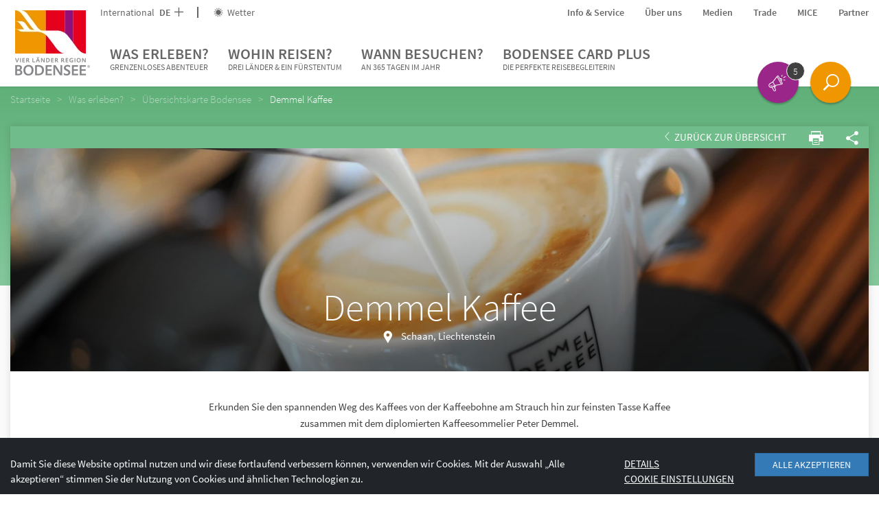

--- FILE ---
content_type: text/html; charset=UTF-8
request_url: https://www.bodensee.eu/de/was-erleben/uebersichtskarte/demmel-kaffee_poi3445
body_size: 202564
content:

<!DOCTYPE html>
<html lang="de">
<head>
    <meta charset="UTF-8">
    <meta name="format-detection" content="telephone=no">

    <link rel="canonical" href="https://www.bodensee.eu/de/was-erleben/uebersichtskarte/demmel-kaffee_poi3445"><title>Demmel Kaffee | Bodensee Tourismus</title><meta name="description" content="Erkunden Sie den spannenden Weg des Kaffees von der Kaffeebohne am Strauch hin zur feinsten Tasse Kaffee zusammen mit dem diplomierten Kaffeesommelier Peter Demmel. " />

<link rel="alternate" hreflang="x-default" href="https://www.bodensee.eu/de/was-erleben/uebersichtskarte/demmel-kaffee_poi3445" />
<link rel="alternate" hreflang="de" href="https://www.bodensee.eu/de/was-erleben/uebersichtskarte/demmel-kaffee_poi3445" />
<link rel="alternate" hreflang="en" href="https://www.bodensee.eu/de/was-erleben/uebersichtskarte/demmel-kaffee_poi3445" />
<link rel="alternate" hreflang="it" href="https://www.bodensee.eu/de/was-erleben/uebersichtskarte/demmel-kaffee_poi3445" />
<link rel="alternate" hreflang="nl" href="https://www.bodensee.eu/de/was-erleben/uebersichtskarte/demmel-kaffee_poi3445" />
<link rel="alternate" hreflang="fr" href="https://www.bodensee.eu/de/was-erleben/uebersichtskarte/demmel-kaffee_poi3445" />

    <!-- Viewport -->
    <script>
        if (!navigator.userAgent.match(/iPad/i) && (!window['screen'] || window.screen.width < 768)) {
            document.write('<meta name="viewport" content="width=device-width, user-scalable=no, initial-scale=1.0">');
        } else {
            document.write('<meta name="viewport" content="user-scalable=no">');
        }
    </script>

        
    <!-- Inline styles -->
    <style>/*!
 * Bootstrap v3.3.4 (http://getbootstrap.com)
 * Copyright 2011-2015 Twitter, Inc.
 * Licensed under MIT (https://github.com/twbs/bootstrap/blob/master/LICENSE)
 *//*!
 * Generated using the Bootstrap Customizer (http://getbootstrap.com/customize/?id=138304ef0cef85198ae2)
 * Config saved to config.json and https://gist.github.com/138304ef0cef85198ae2
 *//*! normalize.css v3.0.2 | MIT License | git.io/normalize */html{font-family:sans-serif;-ms-text-size-adjust:100%;-webkit-text-size-adjust:100%}body{margin:0}.visible-xs{display:none}article,aside,details,figcaption,figure,footer,header,hgroup,main,menu,nav,section,summary{display:block}audio,canvas,progress,video{display:inline-block;vertical-align:baseline}audio:not([controls]){display:none;height:0}[hidden],template{display:none}a{background-color:transparent}a:active,a:hover{outline:0}abbr[title]{border-bottom:1px dotted}b,strong{font-weight:700}dfn{font-style:italic}h1{font-size:2em;margin:.67em 0}mark{background:#ff0;color:#000}small{font-size:80%}sub,sup{font-size:75%;line-height:0;position:relative;vertical-align:baseline}sup{top:-.5em}sub{bottom:-.25em}img{border:0}svg:not(:root){overflow:hidden}figure{margin:1em 40px}hr{box-sizing:content-box;height:0}pre{overflow:auto}code,kbd,pre,samp{font-family:monospace,monospace;font-size:1em}button,input,optgroup,select,textarea{color:inherit;font:inherit;margin:0}button{overflow:visible}button,select{text-transform:none}button,html input[type=button],input[type=reset],input[type=submit]{-webkit-appearance:button;cursor:pointer}button[disabled],html input[disabled]{cursor:default}button::-moz-focus-inner,input::-moz-focus-inner{border:0;padding:0}input{line-height:normal}input[type=checkbox],input[type=radio]{box-sizing:border-box;padding:0}input[type=number]::-webkit-inner-spin-button,input[type=number]::-webkit-outer-spin-button{height:auto}input[type=search]{-webkit-appearance:textfield;box-sizing:content-box}input[type=search]::-webkit-search-cancel-button,input[type=search]::-webkit-search-decoration{-webkit-appearance:none}fieldset{border:1px solid silver;margin:0 2px;padding:.35em .625em .75em}legend{border:0;padding:0}textarea{overflow:auto}optgroup{font-weight:700}table{border-collapse:collapse;border-spacing:0}td,th{padding:0}*{box-sizing:border-box}*:before,*:after{box-sizing:border-box}html{font-size:10px;-webkit-tap-highlight-color:transparent}body{font-family:Helvetica Neue,Helvetica,Arial,sans-serif;font-size:14px;line-height:1.42857143;color:#333;background-color:#fff}input,button,select,textarea{font-family:inherit;font-size:inherit;line-height:inherit}a{color:#337ab7;text-decoration:none}a:hover,a:focus{color:#23527c;text-decoration:underline}a:focus{outline:thin dotted;outline:5px auto -webkit-focus-ring-color;outline-offset:-2px}figure{margin:0}img{vertical-align:middle}.img-responsive{display:block;max-width:100%;height:auto}.img-rounded{border-radius:6px}.img-thumbnail{padding:4px;line-height:1.42857143;background-color:#fff;border:1px solid #ddd;border-radius:4px;-webkit-transition:all .2s ease-in-out;transition:all .2s ease-in-out;display:inline-block;max-width:100%;height:auto}.img-circle{border-radius:50%}hr{margin-top:20px;margin-bottom:20px;border:0;border-top:1px solid #eee}.sr-only{position:absolute;width:1px;height:1px;margin:-1px;padding:0;overflow:hidden;clip:rect(0,0,0,0);border:0}.sr-only-focusable:active,.sr-only-focusable:focus{position:static;width:auto;height:auto;margin:0;overflow:visible;clip:auto}[role=button]{cursor:pointer}h1,h2,h3,h4,h5,h6,.h1,.h2,.h3,.h4,.h5,.h6{font-family:inherit;font-weight:500;line-height:1.1;color:inherit}h1 small,h2 small,h3 small,h4 small,h5 small,h6 small,.h1 small,.h2 small,.h3 small,.h4 small,.h5 small,.h6 small,h1 .small,h2 .small,h3 .small,h4 .small,h5 .small,h6 .small,.h1 .small,.h2 .small,.h3 .small,.h4 .small,.h5 .small,.h6 .small{font-weight:400;line-height:1;color:#777}h1,.h1,h2,.h2,h3,.h3{margin-top:20px;margin-bottom:10px}h1 small,.h1 small,h2 small,.h2 small,h3 small,.h3 small,h1 .small,.h1 .small,h2 .small,.h2 .small,h3 .small,.h3 .small{font-size:65%}h4,.h4,h5,.h5,h6,.h6{margin-top:10px;margin-bottom:10px}h4 small,.h4 small,h5 small,.h5 small,h6 small,.h6 small,h4 .small,.h4 .small,h5 .small,.h5 .small,h6 .small,.h6 .small{font-size:75%}h1,.h1{font-size:36px}h2,.h2{font-size:30px}h3,.h3{font-size:24px}h4,.h4{font-size:18px}h5,.h5{font-size:14px}h6,.h6{font-size:12px}p{margin:0 0 10px}.lead{margin-bottom:20px;font-size:16px;font-weight:300;line-height:1.4}small,.small{font-size:85%}mark,.mark{background-color:#fcf8e3;padding:.2em}.text-left{text-align:left}.text-right{text-align:right}.text-center{text-align:center}.text-justify{text-align:justify}.text-nowrap{white-space:nowrap}.text-lowercase{text-transform:lowercase}.text-uppercase{text-transform:uppercase}.text-capitalize{text-transform:capitalize}.text-muted{color:#777}.text-primary{color:#337ab7}a.text-primary:hover{color:#286090}.text-success{color:#3c763d}a.text-success:hover{color:#2b542c}.text-info{color:#31708f}a.text-info:hover{color:#245269}.text-warning{color:#8a6d3b}a.text-warning:hover{color:#66512c}.text-danger{color:#a94442}a.text-danger:hover{color:#843534}.bg-primary{color:#fff;background-color:#337ab7}a.bg-primary:hover{background-color:#286090}.bg-success{background-color:#dff0d8}a.bg-success:hover{background-color:#c1e2b3}.bg-info{background-color:#d9edf7}a.bg-info:hover{background-color:#afd9ee}.bg-warning{background-color:#fcf8e3}a.bg-warning:hover{background-color:#f7ecb5}.bg-danger{background-color:#f2dede}a.bg-danger:hover{background-color:#e4b9b9}.page-header{padding-bottom:9px;margin:40px 0 20px;border-bottom:1px solid #eee}ul,ol{margin-top:0;margin-bottom:10px}ul ul,ol ul,ul ol,ol ol{margin-bottom:0}.list-unstyled{padding-left:0;list-style:none}.list-inline{padding-left:0;list-style:none;margin-left:-5px}.list-inline>li{display:inline-block;padding-left:5px;padding-right:5px}dl{margin-top:0;margin-bottom:20px}dt,dd{line-height:1.42857143}dt{font-weight:700}dd{margin-left:0}abbr[title],abbr[data-original-title]{cursor:help;border-bottom:1px dotted #777}.initialism{font-size:90%;text-transform:uppercase}blockquote{padding:10px 20px;margin:0 0 20px;font-size:17.5px;border-left:5px solid #eee}blockquote p:last-child,blockquote ul:last-child,blockquote ol:last-child{margin-bottom:0}blockquote footer,blockquote small,blockquote .small{display:block;font-size:80%;line-height:1.42857143;color:#777}blockquote footer:before,blockquote small:before,blockquote .small:before{content:'\2014 \00A0'}.blockquote-reverse,blockquote.pull-right{padding-right:15px;padding-left:0;border-right:5px solid #eee;border-left:0;text-align:right}.blockquote-reverse footer:before,blockquote.pull-right footer:before,.blockquote-reverse small:before,blockquote.pull-right small:before,.blockquote-reverse .small:before,blockquote.pull-right .small:before{content:''}.blockquote-reverse footer:after,blockquote.pull-right footer:after,.blockquote-reverse small:after,blockquote.pull-right small:after,.blockquote-reverse .small:after,blockquote.pull-right .small:after{content:'\00A0 \2014'}address{margin-bottom:20px;font-style:normal;line-height:1.42857143}.container{margin-right:auto;margin-left:auto;padding-left:15px;padding-right:15px}.container-fluid{margin-right:auto;margin-left:auto;padding-left:15px;padding-right:15px}.row{margin-left:-15px;margin-right:-15px}.col-xs-1,.col-sm-1,.col-md-1,.col-lg-1,.col-xs-2,.col-sm-2,.col-md-2,.col-lg-2,.col-xs-3,.col-sm-3,.col-md-3,.col-lg-3,.col-xs-4,.col-sm-4,.col-md-4,.col-lg-4,.col-xs-5,.col-sm-5,.col-md-5,.col-lg-5,.col-xs-6,.col-sm-6,.col-md-6,.col-lg-6,.col-xs-7,.col-sm-7,.col-md-7,.col-lg-7,.col-xs-8,.col-sm-8,.col-md-8,.col-lg-8,.col-xs-9,.col-sm-9,.col-md-9,.col-lg-9,.col-xs-10,.col-sm-10,.col-md-10,.col-lg-10,.col-xs-11,.col-sm-11,.col-md-11,.col-lg-11,.col-xs-12,.col-sm-12,.col-md-12,.col-lg-12{position:relative;min-height:1px;padding-left:15px;padding-right:15px}.col-xs-1,.col-xs-2,.col-xs-3,.col-xs-4,.col-xs-5,.col-xs-6,.col-xs-7,.col-xs-8,.col-xs-9,.col-xs-10,.col-xs-11,.col-xs-12{float:left}.col-xs-12{width:100%}.col-xs-11{width:91.66666667%}.col-xs-10{width:83.33333333%}.col-xs-9{width:75%}.col-xs-8{width:66.66666667%}.col-xs-7{width:58.33333333%}.col-xs-6{width:50%}.col-xs-5{width:41.66666667%}.col-xs-4{width:33.33333333%}.col-xs-3{width:25%}.col-xs-2{width:16.66666667%}.col-xs-1{width:8.33333333%}.col-xs-pull-12{right:100%}.col-xs-pull-11{right:91.66666667%}.col-xs-pull-10{right:83.33333333%}.col-xs-pull-9{right:75%}.col-xs-pull-8{right:66.66666667%}.col-xs-pull-7{right:58.33333333%}.col-xs-pull-6{right:50%}.col-xs-pull-5{right:41.66666667%}.col-xs-pull-4{right:33.33333333%}.col-xs-pull-3{right:25%}.col-xs-pull-2{right:16.66666667%}.col-xs-pull-1{right:8.33333333%}.col-xs-pull-0{right:auto}.col-xs-push-12{left:100%}.col-xs-push-11{left:91.66666667%}.col-xs-push-10{left:83.33333333%}.col-xs-push-9{left:75%}.col-xs-push-8{left:66.66666667%}.col-xs-push-7{left:58.33333333%}.col-xs-push-6{left:50%}.col-xs-push-5{left:41.66666667%}.col-xs-push-4{left:33.33333333%}.col-xs-push-3{left:25%}.col-xs-push-2{left:16.66666667%}.col-xs-push-1{left:8.33333333%}.col-xs-push-0{left:auto}.col-xs-offset-12{margin-left:100%}.col-xs-offset-11{margin-left:91.66666667%}.col-xs-offset-10{margin-left:83.33333333%}.col-xs-offset-9{margin-left:75%}.col-xs-offset-8{margin-left:66.66666667%}.col-xs-offset-7{margin-left:58.33333333%}.col-xs-offset-6{margin-left:50%}.col-xs-offset-5{margin-left:41.66666667%}.col-xs-offset-4{margin-left:33.33333333%}.col-xs-offset-3{margin-left:25%}.col-xs-offset-2{margin-left:16.66666667%}.col-xs-offset-1{margin-left:8.33333333%}.col-xs-offset-0{margin-left:0}.btn{display:inline-block;margin-bottom:0;font-weight:400;text-align:center;vertical-align:middle;-ms-touch-action:manipulation;touch-action:manipulation;cursor:pointer;background-image:none;border:1px solid transparent;white-space:nowrap;padding:6px 12px;font-size:14px;line-height:1.42857143;border-radius:4px;-webkit-user-select:none;-moz-user-select:none;-ms-user-select:none;user-select:none}.btn:focus,.btn:active:focus,.btn.active:focus,.btn.focus,.btn:active.focus,.btn.active.focus{outline:thin dotted;outline:5px auto -webkit-focus-ring-color;outline-offset:-2px}.btn:hover,.btn:focus,.btn.focus{color:#333;text-decoration:none}.btn:active,.btn.active{outline:0;background-image:none;box-shadow:inset 0 3px 5px rgba(0,0,0,.125)}.btn.disabled,.btn[disabled],fieldset[disabled] .btn{cursor:not-allowed;pointer-events:none;opacity:.65;filter:alpha(opacity=65);box-shadow:none}.btn-default{color:#333;background-color:#fff;border-color:#ccc}.btn-default:hover,.btn-default:focus,.btn-default.focus,.btn-default:active,.btn-default.active,.open>.dropdown-toggle.btn-default{color:#333;background-color:#e6e6e6;border-color:#adadad}.btn-default:active,.btn-default.active,.open>.dropdown-toggle.btn-default{background-image:none}.btn-default.disabled,.btn-default[disabled],fieldset[disabled] .btn-default,.btn-default.disabled:hover,.btn-default[disabled]:hover,fieldset[disabled] .btn-default:hover,.btn-default.disabled:focus,.btn-default[disabled]:focus,fieldset[disabled] .btn-default:focus,.btn-default.disabled.focus,.btn-default[disabled].focus,fieldset[disabled] .btn-default.focus,.btn-default.disabled:active,.btn-default[disabled]:active,fieldset[disabled] .btn-default:active,.btn-default.disabled.active,.btn-default[disabled].active,fieldset[disabled] .btn-default.active{background-color:#fff;border-color:#ccc}.btn-default .badge{color:#fff;background-color:#333}.btn-primary{color:#fff;background-color:#337ab7;border-color:#2e6da4}.btn-primary:hover,.btn-primary:focus,.btn-primary.focus,.btn-primary:active,.btn-primary.active,.open>.dropdown-toggle.btn-primary{color:#fff;background-color:#286090;border-color:#204d74}.btn-primary:active,.btn-primary.active,.open>.dropdown-toggle.btn-primary{background-image:none}.btn-primary.disabled,.btn-primary[disabled],fieldset[disabled] .btn-primary,.btn-primary.disabled:hover,.btn-primary[disabled]:hover,fieldset[disabled] .btn-primary:hover,.btn-primary.disabled:focus,.btn-primary[disabled]:focus,fieldset[disabled] .btn-primary:focus,.btn-primary.disabled.focus,.btn-primary[disabled].focus,fieldset[disabled] .btn-primary.focus,.btn-primary.disabled:active,.btn-primary[disabled]:active,fieldset[disabled] .btn-primary:active,.btn-primary.disabled.active,.btn-primary[disabled].active,fieldset[disabled] .btn-primary.active{background-color:#337ab7;border-color:#2e6da4}.btn-primary .badge{color:#337ab7;background-color:#fff}.btn-success{color:#fff;background-color:#5cb85c;border-color:#4cae4c}.btn-success:hover,.btn-success:focus,.btn-success.focus,.btn-success:active,.btn-success.active,.open>.dropdown-toggle.btn-success{color:#fff;background-color:#449d44;border-color:#398439}.btn-success:active,.btn-success.active,.open>.dropdown-toggle.btn-success{background-image:none}.btn-success.disabled,.btn-success[disabled],fieldset[disabled] .btn-success,.btn-success.disabled:hover,.btn-success[disabled]:hover,fieldset[disabled] .btn-success:hover,.btn-success.disabled:focus,.btn-success[disabled]:focus,fieldset[disabled] .btn-success:focus,.btn-success.disabled.focus,.btn-success[disabled].focus,fieldset[disabled] .btn-success.focus,.btn-success.disabled:active,.btn-success[disabled]:active,fieldset[disabled] .btn-success:active,.btn-success.disabled.active,.btn-success[disabled].active,fieldset[disabled] .btn-success.active{background-color:#5cb85c;border-color:#4cae4c}.btn-success .badge{color:#5cb85c;background-color:#fff}.btn-info{color:#fff;background-color:#5bc0de;border-color:#46b8da}.btn-info:hover,.btn-info:focus,.btn-info.focus,.btn-info:active,.btn-info.active,.open>.dropdown-toggle.btn-info{color:#fff;background-color:#31b0d5;border-color:#269abc}.btn-info:active,.btn-info.active,.open>.dropdown-toggle.btn-info{background-image:none}.btn-info.disabled,.btn-info[disabled],fieldset[disabled] .btn-info,.btn-info.disabled:hover,.btn-info[disabled]:hover,fieldset[disabled] .btn-info:hover,.btn-info.disabled:focus,.btn-info[disabled]:focus,fieldset[disabled] .btn-info:focus,.btn-info.disabled.focus,.btn-info[disabled].focus,fieldset[disabled] .btn-info.focus,.btn-info.disabled:active,.btn-info[disabled]:active,fieldset[disabled] .btn-info:active,.btn-info.disabled.active,.btn-info[disabled].active,fieldset[disabled] .btn-info.active{background-color:#5bc0de;border-color:#46b8da}.btn-info .badge{color:#5bc0de;background-color:#fff}.btn-warning{color:#fff;background-color:#f0ad4e;border-color:#eea236}.btn-warning:hover,.btn-warning:focus,.btn-warning.focus,.btn-warning:active,.btn-warning.active,.open>.dropdown-toggle.btn-warning{color:#fff;background-color:#ec971f;border-color:#d58512}.btn-warning:active,.btn-warning.active,.open>.dropdown-toggle.btn-warning{background-image:none}.btn-warning.disabled,.btn-warning[disabled],fieldset[disabled] .btn-warning,.btn-warning.disabled:hover,.btn-warning[disabled]:hover,fieldset[disabled] .btn-warning:hover,.btn-warning.disabled:focus,.btn-warning[disabled]:focus,fieldset[disabled] .btn-warning:focus,.btn-warning.disabled.focus,.btn-warning[disabled].focus,fieldset[disabled] .btn-warning.focus,.btn-warning.disabled:active,.btn-warning[disabled]:active,fieldset[disabled] .btn-warning:active,.btn-warning.disabled.active,.btn-warning[disabled].active,fieldset[disabled] .btn-warning.active{background-color:#f0ad4e;border-color:#eea236}.btn-warning .badge{color:#f0ad4e;background-color:#fff}.btn-danger{color:#fff;background-color:#d9534f;border-color:#d43f3a}.btn-danger:hover,.btn-danger:focus,.btn-danger.focus,.btn-danger:active,.btn-danger.active,.open>.dropdown-toggle.btn-danger{color:#fff;background-color:#c9302c;border-color:#ac2925}.btn-danger:active,.btn-danger.active,.open>.dropdown-toggle.btn-danger{background-image:none}.btn-danger.disabled,.btn-danger[disabled],fieldset[disabled] .btn-danger,.btn-danger.disabled:hover,.btn-danger[disabled]:hover,fieldset[disabled] .btn-danger:hover,.btn-danger.disabled:focus,.btn-danger[disabled]:focus,fieldset[disabled] .btn-danger:focus,.btn-danger.disabled.focus,.btn-danger[disabled].focus,fieldset[disabled] .btn-danger.focus,.btn-danger.disabled:active,.btn-danger[disabled]:active,fieldset[disabled] .btn-danger:active,.btn-danger.disabled.active,.btn-danger[disabled].active,fieldset[disabled] .btn-danger.active{background-color:#d9534f;border-color:#d43f3a}.btn-danger .badge{color:#d9534f;background-color:#fff}.btn-link{color:#337ab7;font-weight:400;border-radius:0}.btn-link,.btn-link:active,.btn-link.active,.btn-link[disabled],fieldset[disabled] .btn-link{background-color:transparent;box-shadow:none}.btn-link,.btn-link:hover,.btn-link:focus,.btn-link:active{border-color:transparent}.btn-link:hover,.btn-link:focus{color:#23527c;text-decoration:underline;background-color:transparent}.btn-link[disabled]:hover,fieldset[disabled] .btn-link:hover,.btn-link[disabled]:focus,fieldset[disabled] .btn-link:focus{color:#777;text-decoration:none}.btn-lg{padding:10px 16px;font-size:18px;line-height:1.3333333;border-radius:6px}.btn-sm{padding:5px 10px;font-size:12px;line-height:1.5;border-radius:3px}.btn-xs{padding:1px 5px;font-size:12px;line-height:1.5;border-radius:3px}.btn-block{display:block;width:100%}.btn-block+.btn-block{margin-top:5px}input[type=submit].btn-block,input[type=reset].btn-block,input[type=button].btn-block{width:100%}.embed-responsive{position:relative;display:block;height:0;padding:0;overflow:hidden}.embed-responsive .embed-responsive-item,.embed-responsive iframe,.embed-responsive embed,.embed-responsive object,.embed-responsive video{position:absolute;top:0;left:0;bottom:0;height:100%;width:100%;border:0}.embed-responsive-16by9{padding-bottom:56.25%}.embed-responsive-4by3{padding-bottom:75%}.clearfix:before,.clearfix:after,.dl-horizontal dd:before,.dl-horizontal dd:after,.container:before,.container:after,.container-fluid:before,.container-fluid:after,.row:before,.row:after{content:" ";display:table}.clearfix:after,.dl-horizontal dd:after,.container:after,.container-fluid:after,.row:after{clear:both}.center-block{display:block;margin-left:auto;margin-right:auto}.pull-right{float:right!important}.pull-left{float:left!important}.hide{display:none!important}.show{display:block!important}.invisible{visibility:hidden}.text-hide{font:0/0 a;color:transparent;text-shadow:none;background-color:transparent;border:0}.hidden{display:none!important}.affix{position:fixed}@-ms-viewport{width:device-width}.visible-xs,.visible-sm,.visible-md,.visible-lg{display:none!important}.visible-xs-block,.visible-xs-inline,.visible-xs-inline-block,.visible-sm-block,.visible-sm-inline,.visible-sm-inline-block,.visible-md-block,.visible-md-inline,.visible-md-inline-block,.visible-lg-block,.visible-lg-inline,.visible-lg-inline-block{display:none!important}.visible-print{display:none!important}.visible-print-block{display:none!important}.visible-print-inline{display:none!important}.visible-print-inline-block{display:none!important}.nav{padding-left:0;margin-bottom:0;list-style:none}.navbar-toggle{position:relative;float:right;padding:9px 10px;margin-top:8px;margin-right:15px;margin-bottom:8px;background-color:transparent;background-image:none;border:1px solid transparent;border-radius:4px}.navbar-toggle .icon-bar{display:block}.embed-responsive.embed-responsive-placeholder{padding-top:220%}.portal-slider--item+.portal-slider--item{display:none}.open-search{display:none}.dropdown-menu{position:absolute}.navbar-overlay{display:none}a{color:inherit;cursor:pointer}a:hover,a:focus{color:inherit;text-decoration:none}address{margin-bottom:0}textarea{resize:vertical}label{font-weight:inherit}#pc-cookie-notice{background:#c3c3c5!important;color:#444!important;font-family:SourceSansPro-Regular,sans-serif!important;font-size:14px!important}#pc-cookie-notice #pc-button button{background:#ebebeb!important}html{-ms-overflow-style:scrollbar}body{position:relative;color:#404040;line-height:22px}.container{max-width:1310px;width:100%;padding-left:0;padding-right:0}.container-narrow{max-width:822px}.row{margin-left:-10px;margin-right:-10px}.col-xs-1,.col-sm-1,.col-md-1,.col-lg-1,.col-xs-2,.col-sm-2,.col-md-2,.col-lg-2,.col-xs-3,.col-sm-3,.col-md-3,.col-lg-3,.col-xs-4,.col-sm-4,.col-md-4,.col-lg-4,.col-xs-5,.col-sm-5,.col-md-5,.col-lg-5,.col-xs-6,.col-sm-6,.col-md-6,.col-lg-6,.col-xs-7,.col-sm-7,.col-md-7,.col-lg-7,.col-xs-8,.col-sm-8,.col-md-8,.col-lg-8,.col-xs-9,.col-sm-9,.col-md-9,.col-lg-9,.col-xs-10,.col-sm-10,.col-md-10,.col-lg-10,.col-xs-11,.col-sm-11,.col-md-11,.col-lg-11,.col-xs-12,.col-sm-12,.col-md-12,.col-lg-12{padding-left:10px;padding-right:10px}.container>.navbar-header{margin-left:0;margin-right:0}.content-block{margin-bottom:30px;margin-top:30px}.content-block--max{max-width:720px;width:100%}.content-block--max--booking-teaser{max-width:600px;margin-bottom:57px}.container-block{padding-left:15px;padding-right:15px}.page-wrapper{background:#fff;position:relative;z-index:1}.page-wrapper.page-wrapper--landingpage{padding-top:0}.btn{border-radius:0;padding:5px 18px;text-transform:uppercase;cursor:pointer;color:#fff;position:relative;font-size:14px}.btn--icon-only.btn--icon-only{padding:10px}.btn>.icon-arrow{position:absolute;font-weight:600;right:5px;top:9px;-webkit-transition:200ms ease-in-out;transition:200ms ease-in-out}.btn-with-icon{padding:6px 20px 6px 10px}.btn-full-width{width:100%}.btn.btn-xl{padding:10px 20px}.btn:hover,.btn:active,.btn:focus{color:#fff;box-shadow:none}.btn.active{box-shadow:none}.btn-group{margin-bottom:0}.btn-group .btn{margin-right:2px}.btn-transparent--white{border:1px solid #fff}.btn-transparent--purple{border:1px solid #910f7d;color:#910f7d}.btn-transparent--purple:focus,.btn-transparent--purple:hover{background:#910f7d}.btn-transparent--purple .icon-arrow{-webkit-transition:none;transition:none}.btn-transparent--purple.btn-transparent--purple:hover .icon-arrow{-webkit-transform:translateX(0);-ms-transform:translateX(0);transform:translateX(0)}.btn-transparent--red{border:1px solid #b40a19;color:#b40a19}.btn-transparent--red:focus,.btn-transparent--red:hover{color:#b40a19}.btn-transparent--blue{border:1px solid #009bdc;color:#009bdc}.btn-transparent--blue:focus,.btn-transparent--blue:hover{background:#009bdc}.btn-xs--left{position:absolute;left:0;bottom:0}.btn-xs--right{position:absolute;right:0;bottom:0}.btn-green{background:#348e4d}.btn-green:hover{background:#337546}.btn-green-light{background:#73be8c}.btn-green-light:hover{background:#73a684}.btn-green-dark{background:#00a078}.btn-green-dark:hover{background:#008765}.btn-purple{background:#910f7d}.btn-purple:hover{background:#780f68}.btn-blue{background:#009bdc}.btn-blue:hover{background:#0088c2}.btn-red{background:#b40a19}.btn-red:hover{background:#9c0a16}.btn-booking{color:#b40a19;background-color:#f0f0f0}.btn-booking:hover{color:#b40a19;background:#dadada}.btn-grey-blue{background:#85aab3}.btn-grey-blue:focus,.btn-grey-blue:hover{background:#7eaeba}.btn-no-styling,.btn.btn-no-styling{border:none;background:none;text-align:left;padding:0;color:inherit;font-family:inherit;font-weight:inherit;cursor:pointer;font-size:inherit}.btn .btn__icon{position:relative;top:0;right:0;vertical-align:-.2em;font-size:16px;margin-right:-10px;margin-left:10px}.navbar-main{border-radius:0;border:0;background-color:#fff;margin-bottom:0;z-index:3;color:#666;line-height:22px;display:block}.navbar-nav{text-transform:uppercase}.navbar-header{position:relative;z-index:1}.nav-toplinks a:hover{color:#404040}.navbar__buttons{position:fixed;bottom:20px;right:0;left:0;pointer-events:none;z-index:5;padding-right:72px}.navbar__buttons .open-search{pointer-events:initial}.nav-toplinks--flex{display:-webkit-box;display:-webkit-flex;display:-ms-flexbox;display:flex}.nav-toplinks__list{display:-webkit-box;display:-webkit-flex;display:-ms-flexbox;display:flex;-webkit-box-align:center;-webkit-align-items:center;-ms-flex-align:center;align-items:center;font-size:14px}.nav-toplinks__list__icon{vertical-align:-.15em;margin-right:3px}.nav-toplinks__list>li{position:relative}.nav-toplinks__list>li a{padding:0}.nav-toplinks__list>li:not(:last-child){margin-right:30px}.nav-toplinks__list--bordered>li:not(:last-child){padding-right:22px;margin-right:22px}.nav-toplinks__list--bordered>li:not(:last-child):after{content:'';position:absolute;right:0;top:50%;-webkit-transform:translateY(-50%);-ms-transform:translateY(-50%);transform:translateY(-50%);height:16px;width:2px;background:#666}.main-nav__dropdown{display:none;font-size:15px;font-weight:400;padding:6px 0;text-transform:capitalize;z-index:5;color:#292929}.main-nav__dropdown li:before{content:'';width:6px;height:6px;background:#009bdc;position:absolute;left:0;top:9px}.main-nav__dropdown.main-nav__dropdown li{position:relative;padding-left:15px}.main-nav__dropdown.main-nav__dropdown li+li{margin-top:8px}.main-nav__dropdown ul{padding-left:0;list-style:none}.main-nav__dropdown .main-nav__dropdown__teaser-list li:before{content:none}.breadcrumb{background-color:transparent;font-weight:400;font-family:SourceSansPro-Light;margin-bottom:30px;position:relative;padding:8px 0}.breadcrumb>li{color:#fff;opacity:.5;filter:alpha(opacity=50);padding-right:0}.breadcrumb>li:not(:last-child):after{content:">";padding:0 10px}.breadcrumb>li+li:before{content:none;padding:0}.breadcrumb>.active{opacity:1;filter:alpha(opacity=100);color:#fff}.breadcrumb a:hover{text-decoration:underline}.wysiwyg{line-height:24px}.wysiwyg a{color:#009bdc}.wysiwyg a:hover{color:#0082a5}.wysiwyg h1,.wysiwyg h2{text-transform:none}.wysiwyg h1{font-size:30px;font-weight:400;font-family:SourceSansPro-Light}.wysiwyg h2{font-size:26px;color:#9a9a9a;font-weight:400}.wysiwyg h3{font-weight:400;font-family:SourceSansPro-Semibold;font-size:20px}.wysiwyg ul{list-style:none;padding:0}.wysiwyg ul li{position:relative;padding-left:25px}.wysiwyg ul li:before{content:'';border:3px solid #009bdc;position:absolute;left:8px;top:9px}.wysiwyg strong{font-family:SourceSansPro-Semibold;font-weight:400}.two-columns{-webkit-column-count:2;-moz-column-count:2;column-count:2}.wysiwyg img{max-width:100%;height:auto}.content-head{position:relative;height:140px}.content-head--text{position:absolute;width:100%;bottom:0}.content-head--text>p{margin-bottom:0}.content-head--text__btn{position:absolute;right:0;bottom:0}.content-head--text-max{max-width:940px}.content-head--fix{height:150px;position:absolute;width:100%}.bg-poi{background-color:#009cda}.bg-aktiv{background-color:#0082a4}.bg-bek{background-color:#00a5a7}.bg-natur{background-color:#00a276}.bg-genuss{background-color:#71bc8b}.bg-gesundheit{background-color:#67a2c0}.bg-kultur{background-color:#7c84bb}.bg-poi-gradient{background:#0089d3;background:url([data-uri]);background:-webkit-gradient(linear,left top,left bottom,color-stop(0,#0089d3),color-stop(100%,#00a8e1));background:-webkit-linear-gradient(top,#0089d3 0,#00a8e1 100%);background:linear-gradient(to bottom,#0089d3 0,#00a8e1 100%);filter:progid:DXImageTransform.Microsoft.gradient(startColorstr='#0089d3',endColorstr='#00a8e1',GradientType=0)}.bg-aktiv-gradient{background:#006f93;background:url([data-uri]);background:-webkit-gradient(linear,left top,left bottom,color-stop(0,#006f93),color-stop(100%,#0092b1));background:-webkit-linear-gradient(top,#006f93 0,#0092b1 100%);background:linear-gradient(to bottom,#006f93 0,#0092b1 100%);filter:progid:DXImageTransform.Microsoft.gradient(startColorstr='#006f93',endColorstr='#0092b1',GradientType=0)}.bg-bek-gradient{background:#009393;background:url([data-uri]);background:-webkit-gradient(linear,left top,left bottom,color-stop(0,#009393),color-stop(100%,#00b1b1));background:-webkit-linear-gradient(top,#009393 0,#00b1b1 100%);background:linear-gradient(to bottom,#009393 0,#00b1b1 100%);filter:progid:DXImageTransform.Microsoft.gradient(startColorstr='#009393',endColorstr='#00b1b1',GradientType=0)}.bg-natur-gradient{background:#009065;background:url([data-uri]);background:-webkit-gradient(linear,left top,left bottom,color-stop(0,#009065),color-stop(100%,#00ae88));background:-webkit-linear-gradient(top,#009065 0,#00ae88 100%);background:linear-gradient(to bottom,#009065 0,#00ae88 100%);filter:progid:DXImageTransform.Microsoft.gradient(startColorstr='#009065',endColorstr='#00ae88',GradientType=0)}.bg-genuss-gradient{background:#60b079;background:url([data-uri]);background:-webkit-gradient(linear,left top,left bottom,color-stop(0,#60b079),color-stop(100%,#84c79b));background:-webkit-linear-gradient(top,#60b079 0,#84c79b 100%);background:linear-gradient(to bottom,#60b079 0,#84c79b 100%);filter:progid:DXImageTransform.Microsoft.gradient(startColorstr='#60b079',endColorstr='#84c79b',GradientType=0)}.bg-gesundheit-gradient{background:#568eb0;background:url([data-uri]);background:-webkit-gradient(linear,left top,left bottom,color-stop(0,#568eb0),color-stop(100%,#7badc7));background:-webkit-linear-gradient(top,#568eb0 0,#7badc7 100%);background:linear-gradient(to bottom,#568eb0 0,#7badc7 100%);filter:progid:DXImageTransform.Microsoft.gradient(startColorstr='#568eb0',endColorstr='#7badc7',GradientType=0)}.bg-kultur-gradient{background:#6a6faa;background:url([data-uri]);background:-webkit-gradient(linear,left top,left bottom,color-stop(0,#6a6faa),color-stop(100%,#8d92c3));background:-webkit-linear-gradient(top,#6a6faa 0,#8d92c3 100%);background:linear-gradient(to bottom,#6a6faa 0,#8d92c3 100%);filter:progid:DXImageTransform.Microsoft.gradient(startColorstr='#6a6faa',endColorstr='#8d92c3',GradientType=0)}.bg-home-gradient{background:#059ddc;background:url([data-uri]);background:-webkit-gradient(linear,left top,left bottom,color-stop(0,#059ddc),color-stop(100%,#6dbe8f));background:-webkit-linear-gradient(top,#059ddc 0,#6dbe8f 100%);background:linear-gradient(to bottom,#059ddc 0,#6dbe8f 100%);filter:progid:DXImageTransform.Microsoft.gradient(startColorstr='#059ddc',endColorstr='#6dbe8f',GradientType=0)}.header-img{position:relative;max-width:1920px}.header-img .breadcrumb{position:absolute;z-index:1}.header-img--text{position:absolute;width:100%;bottom:10px;z-index:1}.header-img--text.header-img--text--centered{bottom:auto;top:50%;-webkit-transform:translateY(-50%);-ms-transform:translateY(-50%);transform:translateY(-50%)}.header-img__overlay__icon{font-size:120px}.header-img--has-logo{margin-bottom:60px}.header-img--has-logo-lg{margin-bottom:80px}.header-img__logo{position:absolute;left:0;right:0;top:100%;padding:0 30px;-webkit-transform:translateY(-20px);-ms-transform:translateY(-20px);transform:translateY(-20px)}.header-img__logo__img{margin:0 auto;max-height:80px;width:auto}.header-img__logo--lg .header-img__logo__img{max-height:100px}body{font-family:SourceSansPro-Regular,sans-serif;font-weight:400;font-size:1em;color:#404040}html{font-size:14px}h1,h2,h3,h4{margin-top:0}h1,.h1{font-size:31px;font-weight:400;font-family:SourceSansPro-Semibold;margin-bottom:0}h2,.h2{font-size:22px;margin-bottom:20px}h3,.h3{font-size:17px}h5,.h5{font-size:15px}h6,.h6{font-size:1em}.fz14{font-size:13px}.fz18{font-size:15px}.fz20{font-size:16px}.fz24{font-size:18px}.fz30{font-size:20px}.fz34{font-size:26px}.fz100{font-size:90px}.font-amatic{font-family:AmaticSC-Bold,sans-serif;font-weight:400}.bg-white{background-color:#fff}.bg-primary{background-color:#009bdc}.bg-secondary{background-color:#0083d0}.bg-green-light{background-color:#73be8c}.bg-green-dark{background-color:#00a078}.bg-blue-gradient{background:#00a6e0;background:url([data-uri]);background:-webkit-gradient(linear,left top,left bottom,color-stop(0,#0086cf),color-stop(78%,#00a6e0));background:-webkit-linear-gradient(top,#0086cf 0,#00a6e0 78%);background:linear-gradient(to bottom,#0086cf 0,#00a6e0 78%);filter:progid:DXImageTransform.Microsoft.gradient(startColorstr='#0086cf',endColorstr='#00a6e0',GradientType=0)}.bg-secondary-blue-gradient{background:#71a6c2}a.text-blue:hover{color:#0082a5}.text-primary{color:#404040}.text-white{color:#fff}.text-grey{color:#87878c}.text-grey-secondary{color:#9a9a9a}.text-grey-light{color:#c3c3c5}.text-red{color:#e6001e}.text-red-dark{color:#b40a19}.text-blue{color:#009bdc}.text-blue-dark{color:#0082a5}.text-purple{color:#910f7d}.text-green-light{color:#73be8c}.text-green{color:#00a078}.italic{font-style:italic}.light{font-weight:400;font-family:SourceSansPro-Light}.strong{font-weight:400;font-family:SourceSansPro-Semibold}.icon.strong{font-family:iconfont;font-weight:600}.no-margin.no-margin{margin:0}.ml-auto{margin-left:auto}.ml-1{margin-left:3px;margin-left:.25rem}.ml-2{margin-left:7px;margin-left:.5rem}.mt-1{margin-top:3px;margin-top:.25rem}.mt-2{margin-top:7px;margin-top:.5rem}.mt-3{margin-top:14px;margin-top:1rem}.mt0{margin-top:0}.mb10{margin-bottom:10px}.mb20{margin-bottom:20px}.mb30{margin-bottom:30px}.mr30{margin-right:30px}.mt10{margin-top:10px}.mt20{margin-top:20px}.mr5{margin-right:5px}.mr10{margin-right:10px}.pb1{padding-bottom:1px}.pt10{padding-top:10px}.pb10{padding-bottom:10px}.pb20{padding-bottom:20px}.pl20{padding-left:20px}.pt40{padding-top:25px}.pl30{padding-left:20px}.pr30{padding-right:20px}.embed-responsive{width:100%}.embed-responsive.embed-responsive-1by1{padding-top:100%}.embed-responsive.embed-responsive-svg{padding-top:102.54237%}.embed-responsive.embed-responsive-16by7{padding-top:43.75%}.embed-responsive.embed-responsive-8by2{padding-top:25%}.embed-responsive.embed-responsive-8by5{padding-top:62.5%}.embed-responsive.embed-responsive-16by5{padding-top:31.25%}.embed-responsive.embed-responsive-125{padding-top:125.2%}.embed-responsive.embed-responsive-8by3{padding-top:37.5%}.embed-responsive.embed-responsive-9by5{padding-top:55.55556%}.embed-responsive.embed-responsive-14by3{padding-top:21.42857%}.embed-responsive.embed-responsive-5by6{padding-top:125%}.embed-responsive.embed-responsive-7by2{padding-top:28.57143%}.embed-responsive.embed-responsive-portal-slider{padding-top:43.75%}.embed-responsive.embed-responsive-14by6{padding-top:42.85714%}.embed-responsive.embed-responsive-12by5{padding-top:41.66667%}.embed-responsive.embed-responsive-gallery-grid{padding-top:69%}.embed-responsive.embed-responsive-2by1{padding-top:50%}.embed-responsive.embed-responsive-3by1{padding-top:33.33333%}.embed-responsive.embed-responsive-6by9{padding-top:150%}.embed-responsive.embed-responsive-5by2{padding-top:40%}.embed-responsive.embed-responsive-13by5{padding-top:38.46154%}.row--gutter-width-0{margin-left:0;margin-right:0}.row--gutter-width-0>.col{padding-left:0;padding-right:0}.row--gutter-with-1{margin-right:-.25px;margin-left:-.25px}.row--gutter-with-1 .col{padding-left:.5px;padding-right:.5px}.row--gutter-with-30{margin-right:-15px;margin-left:-15px}.row--gutter-with-30 .col{padding-left:15px;padding-right:15px}.row--gutter-with-36{margin-left:-18px;margin-right:-18px}.row--gutter-with-36>.col{padding-left:18px;padding-right:18px}.isClickable{cursor:pointer}.d-ib{display:inline-block}.text-middle{vertical-align:middle}.text-underline{text-decoration:underline}a.text-underline:hover{text-decoration:none}.divider{border-bottom:1px solid #fff;margin-bottom:10px}.divider-grey{border-bottom:1px solid #c3c3c5}.divider-left{border-left:1px solid #c3c3c5}.theme__circle{padding:5px;border-radius:100%;width:35px;height:35px;line-height:24px}.link-with-arrow .icon-arrow{font-size:12px;padding-left:5px}.center-col{text-align:left}.arrange--xs{display:table;min-width:100%;table-layout:auto}.arrange__item--xs{display:table-cell;vertical-align:middle;float:none}.arrange__item--bottom--xs{vertical-align:bottom}.position-relative{position:relative}.navbar-search{position:absolute}.navbar-brand>img{display:none}.content-head .breadcrumb{background-color:transparent}@media(min-width:768px){.lead{font-size:21px}.dl-horizontal dt{float:left;width:160px;clear:left;text-align:right;overflow:hidden;text-overflow:ellipsis;white-space:nowrap}.dl-horizontal dd{margin-left:180px}.container{width:750px}.col-sm-1,.col-sm-2,.col-sm-3,.col-sm-4,.col-sm-5,.col-sm-6,.col-sm-7,.col-sm-8,.col-sm-9,.col-sm-10,.col-sm-11,.col-sm-12{float:left}.col-sm-12{width:100%}.col-sm-11{width:91.66666667%}.col-sm-10{width:83.33333333%}.col-sm-9{width:75%}.col-sm-8{width:66.66666667%}.col-sm-7{width:58.33333333%}.col-sm-6{width:50%}.col-sm-5{width:41.66666667%}.col-sm-4{width:33.33333333%}.col-sm-3{width:25%}.col-sm-2{width:16.66666667%}.col-sm-1{width:8.33333333%}.col-sm-pull-12{right:100%}.col-sm-pull-11{right:91.66666667%}.col-sm-pull-10{right:83.33333333%}.col-sm-pull-9{right:75%}.col-sm-pull-8{right:66.66666667%}.col-sm-pull-7{right:58.33333333%}.col-sm-pull-6{right:50%}.col-sm-pull-5{right:41.66666667%}.col-sm-pull-4{right:33.33333333%}.col-sm-pull-3{right:25%}.col-sm-pull-2{right:16.66666667%}.col-sm-pull-1{right:8.33333333%}.col-sm-pull-0{right:auto}.col-sm-push-12{left:100%}.col-sm-push-11{left:91.66666667%}.col-sm-push-10{left:83.33333333%}.col-sm-push-9{left:75%}.col-sm-push-8{left:66.66666667%}.col-sm-push-7{left:58.33333333%}.col-sm-push-6{left:50%}.col-sm-push-5{left:41.66666667%}.col-sm-push-4{left:33.33333333%}.col-sm-push-3{left:25%}.col-sm-push-2{left:16.66666667%}.col-sm-push-1{left:8.33333333%}.col-sm-push-0{left:auto}.col-sm-offset-12{margin-left:100%}.col-sm-offset-11{margin-left:91.66666667%}.col-sm-offset-10{margin-left:83.33333333%}.col-sm-offset-9{margin-left:75%}.col-sm-offset-8{margin-left:66.66666667%}.col-sm-offset-7{margin-left:58.33333333%}.col-sm-offset-6{margin-left:50%}.col-sm-offset-5{margin-left:41.66666667%}.col-sm-offset-4{margin-left:33.33333333%}.col-sm-offset-3{margin-left:25%}.col-sm-offset-2{margin-left:16.66666667%}.col-sm-offset-1{margin-left:8.33333333%}.col-sm-offset-0{margin-left:0}}@media(min-width:992px){.container{width:970px}.col-md-1,.col-md-2,.col-md-3,.col-md-4,.col-md-5,.col-md-6,.col-md-7,.col-md-8,.col-md-9,.col-md-10,.col-md-11,.col-md-12{float:left}.col-md-12{width:100%}.col-md-11{width:91.66666667%}.col-md-10{width:83.33333333%}.col-md-9{width:75%}.col-md-8{width:66.66666667%}.col-md-7{width:58.33333333%}.col-md-6{width:50%}.col-md-5{width:41.66666667%}.col-md-4{width:33.33333333%}.col-md-3{width:25%}.col-md-2{width:16.66666667%}.col-md-1{width:8.33333333%}.col-md-pull-12{right:100%}.col-md-pull-11{right:91.66666667%}.col-md-pull-10{right:83.33333333%}.col-md-pull-9{right:75%}.col-md-pull-8{right:66.66666667%}.col-md-pull-7{right:58.33333333%}.col-md-pull-6{right:50%}.col-md-pull-5{right:41.66666667%}.col-md-pull-4{right:33.33333333%}.col-md-pull-3{right:25%}.col-md-pull-2{right:16.66666667%}.col-md-pull-1{right:8.33333333%}.col-md-pull-0{right:auto}.col-md-push-12{left:100%}.col-md-push-11{left:91.66666667%}.col-md-push-10{left:83.33333333%}.col-md-push-9{left:75%}.col-md-push-8{left:66.66666667%}.col-md-push-7{left:58.33333333%}.col-md-push-6{left:50%}.col-md-push-5{left:41.66666667%}.col-md-push-4{left:33.33333333%}.col-md-push-3{left:25%}.col-md-push-2{left:16.66666667%}.col-md-push-1{left:8.33333333%}.col-md-push-0{left:auto}.col-md-offset-12{margin-left:100%}.col-md-offset-11{margin-left:91.66666667%}.col-md-offset-10{margin-left:83.33333333%}.col-md-offset-9{margin-left:75%}.col-md-offset-8{margin-left:66.66666667%}.col-md-offset-7{margin-left:58.33333333%}.col-md-offset-6{margin-left:50%}.col-md-offset-5{margin-left:41.66666667%}.col-md-offset-4{margin-left:33.33333333%}.col-md-offset-3{margin-left:25%}.col-md-offset-2{margin-left:16.66666667%}.col-md-offset-1{margin-left:8.33333333%}.col-md-offset-0{margin-left:0}}@media(min-width:1200px){.container{width:1170px}.col-lg-1,.col-lg-2,.col-lg-3,.col-lg-4,.col-lg-5,.col-lg-6,.col-lg-7,.col-lg-8,.col-lg-9,.col-lg-10,.col-lg-11,.col-lg-12{float:left}.col-lg-12{width:100%}.col-lg-11{width:91.66666667%}.col-lg-10{width:83.33333333%}.col-lg-9{width:75%}.col-lg-8{width:66.66666667%}.col-lg-7{width:58.33333333%}.col-lg-6{width:50%}.col-lg-5{width:41.66666667%}.col-lg-4{width:33.33333333%}.col-lg-3{width:25%}.col-lg-2{width:16.66666667%}.col-lg-1{width:8.33333333%}.col-lg-pull-12{right:100%}.col-lg-pull-11{right:91.66666667%}.col-lg-pull-10{right:83.33333333%}.col-lg-pull-9{right:75%}.col-lg-pull-8{right:66.66666667%}.col-lg-pull-7{right:58.33333333%}.col-lg-pull-6{right:50%}.col-lg-pull-5{right:41.66666667%}.col-lg-pull-4{right:33.33333333%}.col-lg-pull-3{right:25%}.col-lg-pull-2{right:16.66666667%}.col-lg-pull-1{right:8.33333333%}.col-lg-pull-0{right:auto}.col-lg-push-12{left:100%}.col-lg-push-11{left:91.66666667%}.col-lg-push-10{left:83.33333333%}.col-lg-push-9{left:75%}.col-lg-push-8{left:66.66666667%}.col-lg-push-7{left:58.33333333%}.col-lg-push-6{left:50%}.col-lg-push-5{left:41.66666667%}.col-lg-push-4{left:33.33333333%}.col-lg-push-3{left:25%}.col-lg-push-2{left:16.66666667%}.col-lg-push-1{left:8.33333333%}.col-lg-push-0{left:auto}.col-lg-offset-12{margin-left:100%}.col-lg-offset-11{margin-left:91.66666667%}.col-lg-offset-10{margin-left:83.33333333%}.col-lg-offset-9{margin-left:75%}.col-lg-offset-8{margin-left:66.66666667%}.col-lg-offset-7{margin-left:58.33333333%}.col-lg-offset-6{margin-left:50%}.col-lg-offset-5{margin-left:41.66666667%}.col-lg-offset-4{margin-left:33.33333333%}.col-lg-offset-3{margin-left:25%}.col-lg-offset-2{margin-left:16.66666667%}.col-lg-offset-1{margin-left:8.33333333%}.col-lg-offset-0{margin-left:0}.visible-lg{display:block!important}table.visible-lg{display:table}tr.visible-lg{display:table-row!important}th.visible-lg,td.visible-lg{display:table-cell!important}.visible-lg-block{display:block!important}.visible-lg-inline{display:inline!important}.visible-lg-inline-block{display:inline-block!important}.hidden-lg{display:none!important}}@media(max-width:767px){.visible-xs{display:block!important}table.visible-xs{display:table}tr.visible-xs{display:table-row!important}th.visible-xs,td.visible-xs{display:table-cell!important}.visible-xs-block{display:block!important}.visible-xs-inline{display:inline!important}.visible-xs-inline-block{display:inline-block!important}}@media(min-width:768px) and (max-width:991px){.visible-sm{display:block!important}table.visible-sm{display:table}tr.visible-sm{display:table-row!important}th.visible-sm,td.visible-sm{display:table-cell!important}.visible-sm-block{display:block!important}.visible-sm-inline{display:inline!important}.visible-sm-inline-block{display:inline-block!important}.hidden-sm{display:none!important}}@media(min-width:992px) and (max-width:1199px){.visible-md{display:block!important}table.visible-md{display:table}tr.visible-md{display:table-row!important}th.visible-md,td.visible-md{display:table-cell!important}.visible-md-block{display:block!important}.visible-md-inline{display:inline!important}.visible-md-inline-block{display:inline-block!important}.hidden-md{display:none!important}}@media print{.visible-print{display:block!important}table.visible-print{display:table}tr.visible-print{display:table-row!important}th.visible-print,td.visible-print{display:table-cell!important}.visible-print-block{display:block!important}.visible-print-inline{display:inline!important}.visible-print-inline-block{display:inline-block!important}.hidden-print{display:none!important}}@media(min-width:768px){.navbar-nav{float:left;margin:0}.navbar-nav>li{float:left}.navbar-nav>li>a{position:relative;display:block}.navbar-brand{float:left;margin-left:-15px}.navbar-header{float:left}.navbar-toggle{display:none}}@media screen and (max-width:767px){.navbar-toggle,.navbar-main .navbar-toggle{margin:0;padding:13px 15px;color:#c3cbd4;font-size:27px;line-height:1}.navbar-main{position:static}.navbar-main .navbar-header{height:60px;box-shadow:0 1px 4px rgba(0,0,0,.1)}.navbar-brand>img{max-width:170px}.nav>li>a:focus,.nav>li>a:hover{background:transparent}.navbar-collapse{position:absolute;margin:0!important;width:100%;height:100%;z-index:10000;background:#f2f2f2}.navbar-nav{margin:15px 0}.navbar-nav li{padding:2px 10px}.navbar-nav li.is-open{border:1px solid;border:1px solid #c3c3c5}.navbar-nav li.is-open>a{border-bottom:1px solid #c3c3c5}.navbar-nav>li>a{color:#666;font-size:18px}.navbar-nav .is-open .main-nav__dropdown{display:block}.navbar-nav .subnav-toggle{padding:10px;z-index:1;position:relative}.main-nav__dropdown .main-nav__dropdown__teaser-list{padding:0}.main-nav__dropdown__teaser-list li+li{margin-top:10px}.subnav-block{padding:6px 0 6px 15px}.subnav-block ul{margin-top:8px;display:none}.subnav-block.is-open ul{display:block}.subnav-block .subnav-toggle{padding:4px 15px}.subnav-block ul{list-style:none;padding:0}.subnav-block a{color:#292929}.navbar-main .navbar-toggle{margin:0;padding:13px 15px;color:#666;font-size:28px;line-height:1;-webkit-transition:200ms;transition:200ms;-webkit-transform:rotate(-180deg);-ms-transform:rotate(-180deg);transform:rotate(-180deg)}.navbar-main .navbar-toggle .icon-bar{width:30px;background:#666;height:5px}.navbar-toggle .icon-bar+.icon-bar{margin-top:5px}.navbar-main .navbar-toggle.is-open{-webkit-transform:rotate(0deg);-ms-transform:rotate(0deg);transform:rotate(0deg)}.navbar-main .navbar-toggle.is-open .icon-bar{display:none}.navbar-main .navbar-toggle.is-open:before{font-family:iconfont;content:"\E014"}.navbar-nav .subnav-toggle.icon-zoom-out{font-size:15px}.navbar-nav__lang{padding-left:15px}.header-img .breadcrumb{margin:0 15px}.embed-responsive--change.embed-responsive-7by2{padding-top:50%}.embed-responsive--change.embed-responsive-5by6{padding-top:100%}.embed-responsive--change.embed-responsive-14by3{padding-top:30%}.embed-responsive.embed-responsive-portal-slider{padding-top:56.25%}.weather-block .embed-responsive--change{padding-top:50%}.embed-responsive.embed-responsive--auto-xs{padding:0;height:auto}.embed-responsive.embed-responsive--auto-xs>.embed-responsive-item{position:relative}.embed-responsive.embed-responsive-10by6-xs{padding-top:60%}}@media screen and (min-width:768px){.embed-responsive.embed-responsive-placeholder{padding-top:47%}.container-block{padding-left:0;padding-right:0}.page-wrapper{background:#fafafa;padding-top:126px}.container{padding-left:15px;padding-right:15px;width:100%}.btn{padding:6px 25px}.btn-with-icon{padding:6px 30px 6px 15px}.btn-lg{padding:10px 40px}.btn-lg .icon{font-size:12px;top:13px;right:22px}.btn>.icon-arrow{right:15px}.btn-with-icon:hover .icon-arrow{-webkit-transform:translateX(8px);-ms-transform:translateX(8px);transform:translateX(8px)}.btn.btn-xl{padding:15px 65px}.btn .btn__icon{top:0;right:0;font-size:16px;margin-right:-25px}.navbar-main{box-shadow:0 1px 4px rgba(0,0,0,.1);position:absolute;left:0;right:0;top:0}.navbar-collapse{padding-top:16px}.navbar-brand{height:126px;padding:15px 15px 15px 22px}.navbar-nav>li{font-size:22px;font-weight:400;font-family:SourceSansPro-Semibold}.navbar-nav>li>a{padding:18px 14px 12px;border-bottom:6px solid transparent}.navbar-nav .second-line{margin:0;font-weight:400;font-family:SourceSansPro-Regular;font-size:12px}.navbar-main>li>a{border-bottom:6px solid #fff}.nav>li:focus>a,.nav>li:hover>a,.nav>li.active>a,.nav>li>a:focus,.nav>li.is-open>a{background:transparent;border-bottom:6px solid #e6001e}.nav-toplinks{padding-top:12px;height:34px}.nav-toplinks a{padding:0 10px}.navbar__buttons{bottom:auto;position:absolute;top:100%;left:50%;-webkit-transform:translateX(-50%) translateY(-30px);-ms-transform:translateX(-50%) translateY(-30px);transform:translateX(-50%) translateY(-30px);max-width:1280px;width:100%;padding-right:40px}.navbar__buttons .open-search{width:60px;height:60px;left:auto;display:inline-block;-webkit-transform:none;-ms-transform:none;transform:none;bottom:-4px;right:auto;margin-left:14px}.navbar__buttons .open-search.is-open{-webkit-transform:translateY(-75px);-ms-transform:translateY(-75px);transform:translateY(-75px)}.affix .navbar__buttons .open-search.is-open{-webkit-transform:translateY(-20px);-ms-transform:translateY(-20px);transform:translateY(-20px)}.affix .navbar__buttons .open-search{-webkit-transform:none;-ms-transform:none;transform:none}.main-nav__dropdown.main-nav__dropdown li{padding-left:20px}.main-nav__dropdown.main-nav__dropdown li+li{margin-top:16px}.main-nav__dropdown{position:absolute;top:100%;left:0;padding:34px 15px;min-width:100%;white-space:nowrap;background:#f2f2f2;box-shadow:inset 0 1px 4px rgba(0,0,0,.1)}.main-nav__dropdown ul>li>a{padding:5px 0}li:hover>.main-nav__dropdown{display:block}.nav>li.is-open .main-nav__dropdown{display:block}.main-nav__dropdown li a:hover{color:#009bdc}.main-nav__dropdown li:before{width:8px;height:8px;top:8px}.main-nav__dropdown.main-nav__dropdown li a{border-bottom:0}.navbar-main .wide-dropdown{position:static}.wide-dropdown .main-nav__dropdown{width:100%}.wide-dropdown .main-nav__dropdown ul{padding-bottom:20px;margin-top:12px}.toplinks__dropdown{position:relative}.nav-toplinks a:hover,.toplinks__dropdown--toggle:hover{color:#e6001e}.toplinks__dropdown--list.toplinks__dropdown--list{left:50%;box-shadow:0 1px 4px 0 rgba(0,0,0,.37);margin:15px 0 0;border:0;border-radius:0;padding:0;text-align:center;-webkit-transform:translateX(-50%);-ms-transform:translateX(-50%);transform:translateX(-50%)}.pull-right .toplinks__dropdown--list{left:auto;right:0;-webkit-transform:none;-ms-transform:none;transform:none;-webkit-transform-origin:top right;-ms-transform-origin:top right;transform-origin:top right}.toplinks__dropdown--toggle{cursor:pointer}.toplinks__dropdown--list.toplinks__dropdown--list li>a{padding:10px 20px}.toplinks__dropdown--list li:hover{background:#fafafa}.toplinks__dropdown .icon{font-size:13px;margin-left:2px;vertical-align:-.1em}.main-nav__dropdown-container{padding-right:110px}.main-nav__dropdown-row+.main-nav__dropdown-row{margin-top:10px}.main-nav__dropdown-title{margin-bottom:8px;display:block;color:#e6001e}.main-nav__dropdown__teaser-list__teaser:hover .main-nav__dropdown-title,.main-nav__dropdown-title:hover{color:#b40a19}.main-nav__dropdown__teaser-list{width:200px}.wide-dropdown .main-nav__dropdown ul.main-nav__dropdown__teaser-list{margin-top:0}.main-nav__dropdown__teaser-list li:not(:last-child){margin-bottom:25px}.main-nav__dropdown .main-nav__dropdown__teaser-list li{padding:0}.breadcrumb{margin-bottom:50px}.breadcrumb{margin-bottom:20px}.wysiwyg h1{font-size:70px}.wysiwyg h2{font-size:34px}.content-head{height:240px}.content-head--fix{height:290px}.content-head--text h1{font-size:65px}.header-img .breadcrumb{top:20px}.header-img--text{bottom:10%}.header-img--text--weather{bottom:6%}.header-img__overlay{position:absolute;width:100%;bottom:30%;z-index:1}.header-img__overlay--weather{bottom:33%}.header-img__overlay img{max-width:300px}.header-img--text--weather .header-img--text__hl{margin-bottom:20px}.header-img--has-logo{margin-bottom:100px}.header-img--has-logo-lg{margin-bottom:140px}.header-img__logo{-webkit-transform:translateY(-50%);-ms-transform:translateY(-50%);transform:translateY(-50%)}.header-img__logo__img{max-height:150px}.header-img__logo--lg .header-img__logo__img{max-height:220px}html{font-size:15px}h1,.h1{font-size:70px}h2{font-size:40px}h3{font-size:20px}.fz10{font-size:10px}.fz14{font-size:14px}.fz20{font-size:18px}.fz24{font-size:20px}.fz30{font-size:22px}.fz34{font-size:30px}.pl30{padding-left:30px}.pr30{padding-right:30px}.pt40{padding-top:40px}.row--gutter-with-1{margin-right:-.5px;margin-left:-.5px}.row--gutter-with-60{margin-left:-30px;margin-right:-30px}.row--gutter-with-60 .col{padding-left:30px;padding-right:30px}.arrange{display:table;min-width:100%;table-layout:auto}.arrange__item{display:table-cell;vertical-align:middle;float:none}.arrange__item--bottom{vertical-align:bottom}.navbar-main{display:none}.navbar-form .form-control{display:none}}@media screen and (max-width:991px) and (min-width:768px){body{width:982px}}@media screen and (min-width:1200px){.navbar__buttons{-webkit-transform:translateX(-50%) translateY(-36px);-ms-transform:translateX(-50%) translateY(-36px);transform:translateX(-50%) translateY(-36px)}.navbar__buttons .open-search.is-open{-webkit-transform:translateY(-60px);-ms-transform:translateY(-60px);transform:translateY(-60px)}.affix .navbar__buttons .open-search.is-open{-webkit-transform:translateY(-5px);-ms-transform:translateY(-5px);transform:translateY(-5px)}.navbar__buttons .open-search{bottom:0}.header-img__overlay img{max-width:450px}.header-img__overlay--weather{bottom:26%}.header-img__overlay__icon{font-size:200px}.fz18{font-size:18px}.fz20{font-size:20px}.fz24{font-size:24px}.fz30{font-size:30px}.fz34{font-size:34px}.fz100{font-size:100px}}
/*# sourceMappingURL=[data-uri] */
/*# sourceMappingURL=/static/css/inline-layout.min.css.map */</style>

    <!-- default loading .css files -->
    <style type="text/css" id="1653057213--libs_cache" data-href="/cache-buster-1653057213/static/css/libs.min.css" class="js-style" media="all"></style>
<style type="text/css" id="1653057439--style_cache" data-href="/cache-buster-1653057439/static/css/style.min.css" class="js-style" media="all"></style>
<style type="text/css" id="1501660053--font-cache" data-font="true" data-href="/static/css/fonts/web-font-" class="js-style" media="all"></style>

    <noscript>
        <link rel="stylesheet" href="/static/css/libs.min.css" type="text/css"/>
        <link rel="stylesheet" href="/static/css/style.min.css" type="text/css"/>
    </noscript>

    
    <!--[if lt IE 9]>
    <link rel="stylesheet" href="/static/css/libs.min.css">
    <link rel="stylesheet" href="/static/css/style.min.css">
    <link rel="stylesheet" href="/static/css/ie8.css">
    <script src="/static/js/libs/html5shiv.min.js"></script>
    <script src="/static/js/libs/respond.min.js"></script>
    <![endif]-->


    <!-------- THIS YOU NEED FOR ie8 SUPPORT --------->
    <script type="text/javascript">
        if (!document.getElementsByClassName) {
            document.getElementsByClassName = function (search) {
                var d = document, elements, pattern, i, results = [];
                if (d.querySelectorAll) {
                    return d.querySelectorAll("." + search);
                }
                if (d.evaluate) {
                    pattern = ".//*[contains(concat(' ', @class, ' '), ' " + search + " ')]";
                    elements = d.evaluate(pattern, d, null, 0, null);
                    while ((i = elements.iterateNext())) {
                        results.push(i);
                    }
                } else {
                    elements = d.getElementsByTagName("*");
                    pattern = new RegExp("(^|\\s)" + search + "(\\s|$)");
                    for (i = 0; i < elements.length; i++) {
                        if (pattern.test(elements[i].className)) {
                            results.push(elements[i]);
                        }
                    }
                }
                return results;
            }
        }
    </script>
    <script type="text/javascript">
        //cache.min.js file!
        var supportsWoff2 = function () {
            if (!("FontFace" in window)) return !1;
            var e = new window.FontFace("t", 'url( "data:application/font-woff2," ) format( "woff2" )', {});
            return e.load()["catch"](function () {
            })
        };
        !function () {
            "use strict";

            function e() {
                var e = navigator.userAgent.toLowerCase();
                return -1 != e.indexOf("msie") && 8 == parseInt(e.split("msie")[1]) ? "ie8" : supportsWoff2() ? "blink" : "default"
            }

            function t(e, t, n) {
                e.addEventListener ? e.addEventListener(t, n, !1) : e.attachEvent("on" + t, n)
            }

            function n(e) {
                if (window.XMLHttpRequest) {
                    var n = new XMLHttpRequest, i = e[1] + "?dc=" + e[0].split("--")[0];
                    n.open("GET", i, !0), t(n, "load", function () {
                        4 === n.readyState && a(n.responseText, e[0])
                    }), n.send()
                } else {
                    var o = document.createElement("link");
                    o.href = e[1], o.rel = "stylesheet", o.type = "text/css", document.getElementsByTagName("head")[0].appendChild(o), document.cookie = e[0]
                }
            }

            function a(t, n) {
                if (document.getElementById(n) && "ie8" != e()) document.getElementById(n).innerHTML = t; else {
                    var a = document.createElement("style");
                    a.innerHTML = t, document.getElementsByTagName("head")[0].appendChild(a)
                }
            }

            var i = [];
            if ("ie8" !== e()) {
                for (var o = document.getElementsByClassName("js-style"), r = 0; r < o.length; r++) i.push(o[r].getAttribute("data-font") ? [o[r].getAttribute("id"), o[r].getAttribute("data-href") + e() + ".css"] : [o[r].getAttribute("id"), o[r].getAttribute("data-href")]);
                for (var d in i) if ("ie8" == e()) {
                    var s = document.createElement("link");
                    s.href = i[d][1], s.rel = "stylesheet", s.type = "text/css", document.getElementsByTagName("head")[0].appendChild(s)
                } else t(window, "load", n(i[d]))
            }
        }();
    </script>

    <link href='/static/css/print.css' rel='stylesheet' type='text/css' media="print">

    <link rel="icon" type="image/png" href="/static/img/favicon.ico"/>
    <link rel="apple-touch-icon" href="/static/img/apple-touch-icon.png"/>
        <script>function isMergeableObject(e){return e&&"object"==typeof e&&"[object RegExp]"!==Object.prototype.toString.call(e)&&"[object Date]"!==Object.prototype.toString.call(e)}function emptyTarget(e){return Array.isArray(e)?[]:{}}function cloneIfNecessary(e,r){return r&&!0===r.clone&&isMergeableObject(e)?deepmerge(emptyTarget(e),e,r):e}function defaultArrayMerge(e,r,t){var a=e.slice();return r.forEach(function(r,c){void 0===a[c]?a[c]=cloneIfNecessary(r,t):isMergeableObject(r)?a[c]=deepmerge(e[c],r,t):-1===e.indexOf(r)&&a.push(cloneIfNecessary(r,t))}),a}function mergeObject(e,r,t){var a={};return isMergeableObject(e)&&Object.keys(e).forEach(function(r){a[r]=cloneIfNecessary(e[r],t)}),Object.keys(r).forEach(function(c){isMergeableObject(r[c])&&e[c]?a[c]=deepmerge(e[c],r[c],t):a[c]=cloneIfNecessary(r[c],t)}),a}function deepmerge(e,r,t){var a=Array.isArray(r),c=(t||{arrayMerge:defaultArrayMerge}).arrayMerge||defaultArrayMerge;return a?Array.isArray(e)?c(e,r,t):cloneIfNecessary(r,t):mergeObject(e,r,t)}deepmerge.all=function(e,r){if(!Array.isArray(e)||e.length<2)throw new Error("first argument should be an array with at least two elements");return e.reduce(function(e,t){return deepmerge(e,t,r)})};</script><script>
    var _config = deepmerge( window["_config"] || {}, {"breadcrumbs":true,"lang":"de","googleMapAPIKey":"AIzaSyBToXVugo3m7bXXFdG1RhJMjCIEPYZiFlk","ajaxInclude":true,"lightbox":true,"isClickable":true,"touchNav":true,"mobileNav":true,"stickyNav":true,"openNavBarSearch":true,"cookieServiceDefault":true,"cookieBar":{"text":"Damit Sie diese Website optimal nutzen und wir diese fortlaufend verbessern k\u00f6nnen, verwenden wir Cookies. Mit der Auswahl \u201eAlle akzeptieren\u201c stimmen Sie der Nutzung von Cookies und \u00e4hnlichen Technologien zu.","detail":"Details","detailUrl":"\/de\/datenschutz","settings":"Cookie Einstellungen","accept":"Alle akzeptieren"},"cookieModal":{"title":"Cookie Einstellungen","toggleAll":"Alles ausw\u00e4hlen","detail":"Details","save":"Speichern"},"cookieServices":{"google":{"isAllowed":false,"text":"Google Analytics"}}});
</script>

    <script>
        (function (i, s, r) {
            i['GoogleAnalyticsObject'] = r;
            i[r] = i[r] || function () {
                (i[r].q = i[r].q || []).push(arguments)
            }, i[r].l = 1 * new Date();
        })(window, document, 'ga');
    </script>

<!-- Google Tag Manager -->
<script>
    _config.registerPermissionGrantedCallback || (_config.registerPermissionGrantedCallback = []);

    _config.registerPermissionGrantedCallback.push({
    service: 'google',
    callback: function () {

(function(w,d,s,l,i){w[l]=w[l]||[];w[l].push({'gtm.start':
new Date().getTime(),event:'gtm.js'});var f=d.getElementsByTagName(s)[0],
j=d.createElement(s),dl=l!='dataLayer'?'&l='+l:'';j.async=true;j.src=
'https://www.googletagmanager.com/gtm.js?id='+i+dl;f.parentNode.insertBefore(j,f);
})(window,document,'script','dataLayer','GTM-PHKDWNH');

    }
    });

</script>
<!-- End Google Tag Manager -->

<script>
        

    _config.registerPermissionGrantedCallback || (_config.registerPermissionGrantedCallback = []);

    _config.registerPermissionGrantedCallback.push({
        service: 'google',
        callback: function () {


    (function(i,s,o,g,r,a,m){i['GoogleAnalyticsObject']=r;i[r]=i[r]||function(){
    (i[r].q=i[r].q||[]).push(arguments)},i[r].l=1*new Date();a=s.createElement(o),
    m=s.getElementsByTagName(o)[0];a.async=1;a.src=g;m.parentNode.insertBefore(a,m)
    })(window,document,'script','https://www.google-analytics.com/analytics.js','ga');

    ga('set', 'anonymizeIp', true);
            ga('create', 'UA-65944835-1');
    
    ga('set', 'anonymizeIp', true);
    
    ga('set', 'anonymizeIp', true);
        if (typeof _gaqPageView != "undefined"){
        ga('send', 'pageview', _gaqPageView);
    } else {
                ga('send', 'pageview');
            }
    
            

        }
    });

</script>
</head>

<body>


<!-- Google Tag Manager (noscript) -->
<noscript><iframe src="https://www.googletagmanager.com/ns.html?id=GTM-PHKDWNH"
height="0" width="0" style="display:none;visibility:hidden"></iframe></noscript>
<!-- End Google Tag Manager (noscript) -->

<div class="page-wrapper ">
    
    <nav class="navbar navbar-main affix-top js-affix-navbar">
            <div class="container">

                <div class="navbar-header">
                    <button type="button" class="navbar-toggle collapsed" data-toggle="collapse"
                            data-target="#navbar-collapse">
                        <span class="sr-only">Navigation ein-/ausblenden</span>
                        <span class="icon-bar"></span>
                        <span class="icon-bar"></span>
                        <span class="icon-bar"></span>
                    </button>
                    <a href="/de" class="navbar-brand">

                        <img width="109" height="95" class="hidden-xs" alt="" src="/_developpement/image-thumb__462__logo-header-desktop/logo.webp" srcset="/_developpement/image-thumb__462__logo-header-desktop/logo.webp 1x, /_developpement/image-thumb__462__logo-header-desktop/logo@2x.webp 2x" />                        <img width="170" height="28" class="visible-xs" alt="" src="/_developpement/image-thumb__461__logo-header-mobile/logo_mobile.webp" srcset="/_developpement/image-thumb__461__logo-header-mobile/logo_mobile.webp 1x, /_developpement/image-thumb__461__logo-header-mobile/logo_mobile@2x.webp 2x" />                    </a>
                </div>

                <form class="navbar-form navbar-search" role="search"
                      action="/de/suche">
                    <div class="container">
                        <div class="form-group">
                            <a href="/de" class="navbar-brand bg-white hidden-xs">
                                <img width="109" height="95" class="hidden-xs" alt="" src="/_developpement/image-thumb__462__logo-header-desktop/logo.webp" srcset="/_developpement/image-thumb__462__logo-header-desktop/logo.webp 1x, /_developpement/image-thumb__462__logo-header-desktop/logo@2x.webp 2x" />                            </a>
                            <input type="text" name="term" class="form-control light"
                                   placeholder="Suchbegriff">
                        </div>
                    </div>
                </form>

                    <div class="nav-toplinks nav-toplinks--flex hidden-xs">

                        <ul class="list-unstyled nav-toplinks__list nav-toplinks__list--bordered">
                            <li>
                                <div class="toplinks__dropdown dropdown">

                                    International
                                    <span id="toplink-lang" class="toplinks__dropdown--toggle ml-1" data-toggle="dropdown"
                                          aria-expanded="false" aria-haspopup="true">
                                        <span class="strong">DE</span>
                                        <span class="icon icon-open"></span>
                                    </span>

                                    <ul class="toplinks__dropdown--list text-center list-unstyled dropdown-menu"
                                        aria-labelledby="toplink-lang">

                                        
                <li>
                    <a href="/de/was-erleben/uebersichtskarte/demmel-kaffee_poi3445" class="active">Deutsch</a>
                </li>
                            <li>
                    <a href="/en/what-to-do/map-of-lake-constance">Englisch</a>
                </li>
                            <li>
                    <a href="/it/cosa-scoprire/mappa-panoramica">Italienisch</a>
                </li>
                            <li>
                    <a href="/nl/wat-is-er-te-doen/overzichtskaart">Niederländisch</a>
                </li>
                            <li>
                    <a href="/fr/que-decouvrir/carte-de-la-region">Französisch</a>
                </li>
            
                                    </ul>
                                                                    </div>
                            </li>
                                                            <li>
                                                                            <a href="/de/info-und-service/service/wetter"
                                           target="">
                                            <span class="icon icon-summer nav-toplinks__list__icon"></span>
                                            Wetter                                        </a>
                                                                    </li>
                            
                            
                            
                            
                                                    </ul>


                        <ul class="list-unstyled nav-toplinks__list ml-auto">
                            <li><a href="/de/info-und-service" class="strong">Info &amp; Service</a></li><li><a href="/de/info-und-service/service/ueber-uns" class="strong">Über uns</a></li><li><a href="/presse" class="strong">Medien</a></li><li><a href="/de/b2b/trade" class="strong">Trade</a></li><li><a href="/de/b2b/mice" class="strong">MICE</a></li><li><a href="/de/partners" class="strong">Partner</a></li>                        </ul>
                    </div>

                    
                <div id="navbar-collapse" class="collapse navbar-collapse">
                    <ul class="nav navbar-nav" id="main-nav">

                                                <li class="visible-xs mb10">
                            <div class="row navbar-nav__lang">
                                <div class="col-xs-12">
                                    <select class="form-control select" name="lang"
                                            onchange="window.location.href = $(this).val();">

                                        <option selected=""
                                                disabled="">International</option>

                                        
                <option value="/de/was-erleben/uebersichtskarte/demmel-kaffee_poi3445">Deutsch</option>
                            <option value="/en/what-to-do/map-of-lake-constance">Englisch</option>
                            <option value="/it/cosa-scoprire/mappa-panoramica">Italienisch</option>
                            <option value="/nl/wat-is-er-te-doen/overzichtskaart">Niederländisch</option>
                            <option value="/fr/que-decouvrir/carte-de-la-region">Französisch</option>
            
                                    </select>
                                    <span class="icon icon-open text-blue"></span>
                                </div>
                            </div>
                        </li>
                        

                        
        <li class=" wide-dropdown">

            <span class="icon icon-open visible-xs fz18 subnav-toggle pull-right strong text-primary"></span>
            <a href="/de/was-erleben" target="">
                Was erleben?                                    <p class="second-line hidden-xs">Grenzenloses Abenteuer</p>
                            </a>

            <div class="main-nav__dropdown">

                
        <div class="container main-nav__dropdown-container">
            <div class="row">

                                    <div class="col col-sm-3">
                        

    <ul class="list-unstyled main-nav__dropdown__teaser-list">
                                    <li>
                    <div class="main-nav__dropdown__teaser-list__teaser isClickable">
                        <a class="main-nav__dropdown-title strong text-uppercase" href="/de/was-erleben/uebersichtskarte" target="">
                            Übersichtskarte                        </a>

                                                    <div class="embed-responsive embed-responsive-5by2">
                                <img width="200" height="80" class="embed-responsive-item" alt="" src="/_developpement/portal/image-thumb__73__nav-teaser-img/lake.webp" srcset="/_developpement/portal/image-thumb__73__nav-teaser-img/lake.webp 1x, /_developpement/portal/image-thumb__73__nav-teaser-img/lake@2x.webp 2x" />                            </div>
                                            </div>
                </li>
                                                <li>
                    <div class="main-nav__dropdown__teaser-list__teaser isClickable">
                        <a class="main-nav__dropdown-title strong text-uppercase" href="/de/bcp" target="_blank">
                            Bodensee Card PLUS                        </a>

                                                    <div class="embed-responsive embed-responsive-5by2">
                                <img width="200" height="80" class="embed-responsive-item" alt="Bodensee Card PLUS " title="Bodensee Card PLUS " src="/bcp/image-thumb__11482__nav-teaser-img_auto_45fa9645a7709808a0755ea6fe795b75/2024_bcp-hand.webp" srcset="/bcp/image-thumb__11482__nav-teaser-img_auto_45fa9645a7709808a0755ea6fe795b75/2024_bcp-hand.webp 1x, /bcp/image-thumb__11482__nav-teaser-img_auto_45fa9645a7709808a0755ea6fe795b75/2024_bcp-hand@2x.webp 2x" />                            </div>
                                            </div>
                </li>
                                                <li>
                    <div class="main-nav__dropdown__teaser-list__teaser isClickable">
                        <a class="main-nav__dropdown-title strong text-uppercase" href="/de/was-erleben/online-magazin" target="">
                            Online-Magazin                        </a>

                                                    <div class="embed-responsive embed-responsive-5by2">
                                <img width="200" height="80" class="embed-responsive-item" alt="Panorama Radrunde Lindauer Bodensee | © Landkreis Lindau" title="Panorama Radrunde Lindauer Bodensee | © Landkreis Lindau" src="/reiserouten/aktiv/radkarte-vlr/panoramaradrunde/image-thumb__5866__nav-teaser-img/radshootinglra_fs18-76_web.webp" srcset="/reiserouten/aktiv/radkarte-vlr/panoramaradrunde/image-thumb__5866__nav-teaser-img/radshootinglra_fs18-76_web.webp 1x, /reiserouten/aktiv/radkarte-vlr/panoramaradrunde/image-thumb__5866__nav-teaser-img/radshootinglra_fs18-76_web@2x.webp 2x" />                            </div>
                                            </div>
                </li>
                                            </ul>

                    </div>
                                <div class="col col-sm-9 col-sm-12">
                                            <div class="main-nav__dropdown-row">
                            <div class="row">

                                                                        <div class="col col-sm-4">
                                            <div class="subnav-block">
                                                                                                    <span class="icon icon-open visible-xs fz18 subnav-toggle pull-right strong text-primary"></span>
                                                                                                <a class="strong text-red text-uppercase" href="/de/was-erleben/bodensee-highlights" target="">
                                                    Bodensee-Highlights
                                                                                                    </a>

                                                                                                    <ul >
                                                                                                                        <li>
                                                                    <a class=" " href="/de/was-erleben/bodensee-highlights/top-erlebnisse"
                                                                       target="" >
                                                                        Top Sehenswürdigkeiten                                                                    </a>
                                                                </li>
                                                                                                                            <li>
                                                                    <a class=" " href="/de/was-erleben/bodensee-highlights/top-veranstaltungen"
                                                                       target="" >
                                                                        Top Veranstaltungen                                                                    </a>
                                                                </li>
                                                                                                                            <li>
                                                                    <a class=" " href="/de/was-erleben/bodensee-highlights/familienurlaub"
                                                                       target="" >
                                                                        Familienurlaub                                                                    </a>
                                                                </li>
                                                                                                                </ul>
                                                                                            </div>
                                        </div>
                                                                            <div class="col col-sm-4">
                                            <div class="subnav-block">
                                                                                                    <span class="icon icon-open visible-xs fz18 subnav-toggle pull-right strong text-primary"></span>
                                                                                                <a class="strong text-red text-uppercase" href="/de/was-erleben/aktiv" target="">
                                                    Aktivitäten
                                                                                                    </a>

                                                                                                    <ul >
                                                                                                                        <li>
                                                                    <a class=" " href="/de/was-erleben/aktiv/wandern"
                                                                       target="" >
                                                                        Wandern                                                                    </a>
                                                                </li>
                                                                                                                            <li>
                                                                    <a class=" " href="/de/was-erleben/aktiv/radfahren"
                                                                       target="" >
                                                                        Radfahren                                                                    </a>
                                                                </li>
                                                                                                                            <li>
                                                                    <a class=" " href="/de/was-erleben/aktiv/wasser"
                                                                       target="" >
                                                                        Wassererlebnisse                                                                    </a>
                                                                </li>
                                                                                                                            <li>
                                                                    <a class=" " href="/de/was-erleben/aktiv/wintersport"
                                                                       target="" >
                                                                        Wintersport                                                                    </a>
                                                                </li>
                                                                                                                            <li>
                                                                    <a class=" " href="https://www.bodensee.eu/blog/de/bodensee-card-plus_bc1353/8-regenwettertipps-am-bodensee-f%c3%bcr-familien-mit-der-bodensee-card-plus_bd1332"
                                                                       target="" >
                                                                        Regenwetter Tipps                                                                    </a>
                                                                </li>
                                                                                                                </ul>
                                                                                            </div>
                                        </div>
                                                                            <div class="col col-sm-4">
                                            <div class="subnav-block">
                                                                                                    <span class="icon icon-open visible-xs fz18 subnav-toggle pull-right strong text-primary"></span>
                                                                                                <a class="strong text-red text-uppercase" href="/de/was-erleben/kultur" target="">
                                                    Neugierig auf Kultur
                                                                                                    </a>

                                                                                                    <ul >
                                                                                                                        <li>
                                                                    <a class=" " href="/de/was-erleben/kultur/museen-und-ausstellungen"
                                                                       target="" >
                                                                        Museen & Ausstellungen                                                                    </a>
                                                                </li>
                                                                                                                            <li>
                                                                    <a class=" " href="/de/was-erleben/kultur/unesco-weltkulturerbe"
                                                                       target="" >
                                                                        UNESCO Weltkulturerbe                                                                    </a>
                                                                </li>
                                                                                                                            <li>
                                                                    <a class=" " href="/de/was-erleben/kultur/burgen-und-schloesser"
                                                                       target="" >
                                                                        Schlösser & Burgen                                                                    </a>
                                                                </li>
                                                                                                                            <li>
                                                                    <a class=" " href="/weihnachten"
                                                                       target="" >
                                                                        Weihnachtsmärkte                                                                    </a>
                                                                </li>
                                                                                                                </ul>
                                                                                            </div>
                                        </div>
                                                                </div>
                        </div>
                                            <div class="main-nav__dropdown-row">
                            <div class="row">

                                                                        <div class="col col-sm-4">
                                            <div class="subnav-block">
                                                                                                    <span class="icon icon-open visible-xs fz18 subnav-toggle pull-right strong text-primary"></span>
                                                                                                <a class="strong text-red text-uppercase" href="/de/was-erleben/unterwegs-am-bodensee" target="">
                                                    Mobil unterwegs
                                                                                                    </a>

                                                                                                    <ul >
                                                                                                                        <li>
                                                                    <a class=" " href="/de/was-erleben/unterwegs-am-bodensee/reiserouten"
                                                                       target="" >
                                                                        Reiserouten                                                                    </a>
                                                                </li>
                                                                                                                            <li>
                                                                    <a class=" " href="/de/was-erleben/unterwegs-am-bodensee/schifffahrt"
                                                                       target="" >
                                                                        Bodensee Schifffahrt                                                                    </a>
                                                                </li>
                                                                                                                            <li>
                                                                    <a class=" " href="/de/was-erleben/unterwegs-am-bodensee/oeffentliche-verkehrsmittel"
                                                                       target="" >
                                                                        Öffentliche Verkehrsmittel                                                                    </a>
                                                                </li>
                                                                                                                            <li>
                                                                    <a class=" " href="/de/was-erleben/unterwegs-am-bodensee/bodensee-ticket"
                                                                       target="" >
                                                                        Bodensee Ticket                                                                    </a>
                                                                </li>
                                                                                                                </ul>
                                                                                            </div>
                                        </div>
                                                                            <div class="col col-sm-4">
                                            <div class="subnav-block">
                                                                                                    <span class="icon icon-open visible-xs fz18 subnav-toggle pull-right strong text-primary"></span>
                                                                                                <a class="strong text-red text-uppercase" href="/de/was-erleben/natur-und-abenteuer" target="">
                                                    Natur & Abenteuer
                                                                                                    </a>

                                                                                                    <ul >
                                                                                                                        <li>
                                                                    <a class=" " href="/de/gartengeschichte"
                                                                       target="" >
                                                                        Garten und Wein                                                                    </a>
                                                                </li>
                                                                                                                            <li>
                                                                    <a class=" " href="/de/was-erleben/natur-und-abenteuer/bodenseegaerten"
                                                                       target="" >
                                                                        Bodenseegärten                                                                    </a>
                                                                </li>
                                                                                                                            <li>
                                                                    <a class=" " href="/de/was-erleben/natur-und-abenteuer/birdwatching"
                                                                       target="" >
                                                                        Birdwatching                                                                    </a>
                                                                </li>
                                                                                                                </ul>
                                                                                            </div>
                                        </div>
                                                                            <div class="col col-sm-4">
                                            <div class="subnav-block">
                                                                                                    <span class="icon icon-open visible-xs fz18 subnav-toggle pull-right strong text-primary"></span>
                                                                                                <a class="strong text-red text-uppercase" href="/de/was-erleben/genuss" target="">
                                                    Kulinarik am Bodensee
                                                                                                    </a>

                                                                                                    <ul >
                                                                                                                        <li>
                                                                    <a class=" " href="/de/was-erleben/genuss/weinregion-bodensee"
                                                                       target="" >
                                                                        Weinregion Bodensee                                                                    </a>
                                                                </li>
                                                                                                                            <li>
                                                                    <a class=" " href="/de/was-erleben/genuss/hopfen-und-bier"
                                                                       target="" >
                                                                        Hopfen & Bier                                                                    </a>
                                                                </li>
                                                                                                                            <li>
                                                                    <a class=" " href="/de/was-erleben/genuss/obst"
                                                                       target="" >
                                                                        Obst & Edelbrände                                                                    </a>
                                                                </li>
                                                                                                                            <li>
                                                                    <a class=" " href="/de/herbstgenuss"
                                                                       target="" >
                                                                        Herbstgenuss Bodensee                                                                    </a>
                                                                </li>
                                                                                                                            <li>
                                                                    <a class=" " href="/de/was-erleben/genuss/weinregion-bodensee/mts100"
                                                                       target="" >
                                                                        100 Jahre Müller-Thurgau-Schmuggel                                                                     </a>
                                                                </li>
                                                                                                                </ul>
                                                                                            </div>
                                        </div>
                                                                </div>
                        </div>
                                    </div>
            </div>
        </div>
    
            </div>
        </li>
    
        <li class=" wide-dropdown">

            <span class="icon icon-open visible-xs fz18 subnav-toggle pull-right strong text-primary"></span>
            <a href="/de/wohin-reisen" target="">
                Wohin reisen?                                    <p class="second-line hidden-xs">Drei Länder & Ein Fürstentum</p>
                            </a>

            <div class="main-nav__dropdown">

                
        <div class="container main-nav__dropdown-container">
            <div class="row">

                                    <div class="col col-sm-4">
                        <script>_config.interactiveMapHover = true;</script>
<div class="interactive-map">
    <!-- todo backend siehe wetter map -->
    <svg xmlns="http://www.w3.org/2000/svg" x="0px" y="0px" viewBox="0 0 590 605" class="interactive-map__svg">
        <g fill="none" fill-rule="evenodd">
            <g class="map__no-hover" aria-label="Booking.Slide.AriaLabel.Bodensee" fill="#009BDC" transform="translate(156.814 237.005)">
                <path d="M269.375371 136.166588C269.193812 136.352033 269.032394 136.472976 268.830693 136.722924 268.700063 136.884757 268.553607 137.279549 268.279974 137.405675 268.002024 137.534104 267.751985 137.570675 267.487559 137.771095 267.361532 137.866697 266.840737 138.440023 266.560773 138.43484 266.376049 138.431384 266.048034 138.576804 265.807778 138.421306 265.660171 138.325704 265.164984 138.102535 265.040108 137.924289 264.846752 137.648424 264.306679 137.784629 264.504063 137.159758 264.643901 136.718317 264.580888 136.488814 264.907464 136.265933 265.118371 136.121954 265.410995 135.878053 265.66794 135.746168 265.972936 135.590094 266.238226 135.380748 266.523944 135.307606 266.57142 135.295512 266.647381 135.28025 266.73255 135.26326 266.744634 135.307318 266.763625 135.346193 266.798153 135.372397 266.803044 135.376428 267.246152 135.421926 267.514606 135.386219 267.775004 135.351376 267.916568 135.762581 268.290908 135.653157 268.370322 135.63012 269.16101 135.330931 269.177411 135.393706 269.200142 135.482685 269.800927 135.73177 269.375371 136.166588L269.375371 136.166588zM111.726275 56.6124646C111.59363 56.854926 111.64571 57.0547695 111.401137 57.2065238 111.245186 57.303566 111.105924 57.5132001 110.893865 57.5218389 110.720938 57.5287499 110.531035 57.598148 110.303726 57.5451635 110.040739 57.4838283 109.910972 57.5013938 109.707833 57.4066553 109.488868 57.3041419 109.366294 57.2799534 109.146179 57.1440368 108.989365 57.0469946 108.883767 56.9542718 108.670558 56.8497427 108.560644 56.7958944 108.374769 56.6009462 108.178248 56.6087211 108.003882 56.6156321 107.781465 56.4546631 107.587821 56.6320458 107.563076 56.6547946 107.535454 56.6763915 107.507544 56.6982764 107.436186 56.5715744 107.266137 56.2617306 107.260382 56.1839817 107.248009 56.0181174 107.055516 55.3575396 107.395328 55.4721473 107.503228 55.5087181 107.763626 55.7503156 107.960435 55.663352 108.071787 55.614111 108.425698 55.5239799 108.505687 55.4220424 108.618478 55.2783509 108.852692 54.8754964 108.984761 54.8357581 109.172363 54.7796061 109.435638 54.6068307 109.597344 54.6517523 109.773723 54.7007053 110.011966 54.737852 110.23352 54.8285591 110.443564 54.9140829 110.697056 54.9915438 110.876889 55.1312039 110.998887 55.2256544 111.2777 55.4099481 111.349058 55.4969117 111.394807 55.5527758 111.717355 55.8516771 111.718506 55.9472795 111.721096 56.1698717 111.827269 56.4278829 111.726275 56.6124646L111.726275 56.6124646zM107.272467 74.8676204C107.31016 74.9208928 107.349003 74.9735892 107.382668 75.0294533 109.151071 77.9651945 110.105479 81.403136 111.626719 81.7964879 113.074876 82.1708345 111.33352 83.8936927 112.633782 84.0281695 112.74571 84.1347143 112.080473 85.0026225 112.012568 85.28655 112.020049 85.2891416 112.025229 85.293749 112.032997 85.2960527 112.194703 85.3455816 112.552066 85.5776765 112.707154 85.5465769 112.957481 85.4958961 113.323477 85.3395345 113.599412 85.3769691 113.854918 85.4118121 114.120207 85.3735136 114.338021 85.469116 114.601296 85.5845875 114.777388 85.6263415 114.980815 85.7899022 115.190859 85.9589341 115.413564 86.1247984 115.626198 86.3260817 115.812649 86.5031765 116.050316 86.7292242 116.237342 86.9866595 116.427533 87.2489901 116.542338 87.578991 116.703756 87.7295935 116.919267 87.9303009 116.940272 87.9809816 117.132189 88.1289925 117.344823 88.2934171 117.46452 88.2683646 117.631117 88.5142816 117.792247 88.7518477 117.890364 88.8892041 118.035093 89.1097806 118.196223 89.3556975 118.435616 89.7363792 118.635878 89.9673223 118.79931 90.1556474 118.884766 90.5936329 119.125886 90.5317217 119.46541 90.4447582 119.347728 90.8879269 119.708544 90.3822711 119.752567 90.3206479 120.081733 89.7009603 120.193085 89.688578 120.404856 89.6652534 120.664103 89.3064565 120.898317 89.6174522 121.071244 89.8475314 121.153248 89.9716416 121.343151 90.2331083 121.534205 90.4963028 121.588011 90.8024031 121.814456 90.8864871 122.008388 90.9584769 122.129811 91.0892102 122.488613 91.1370114 122.684271 91.1626397 122.968263 91.1980587 123.199312 91.2274305 123.469205 91.2619856 123.687018 91.2291583 123.910011 91.3181376 124.134154 91.4074048 124.34276 91.4514625 124.583304 91.5865153 124.785005 91.6996831 125.075039 91.7765682 125.306088 91.9833227 125.482755 92.1411242 125.591518 92.2649465 125.775379 92.4028788 125.928165 92.5171985 126.149143 92.6568586 126.315453 92.808037 126.567218 93.0366764 126.802296 93.2244256 127.027302 93.4196618 127.265545 93.6264163 127.390133 93.7971759 127.686785 93.9569931 127.988904 94.1194019 128.334758 94.3736697 128.708234 94.5487487 128.976976 94.6748747 129.285138 94.8251893 129.584091 94.9711844 129.961308 95.1560541 130.378233 95.2954262 130.762931 95.4993011 131.037427 95.6450083 131.25409 95.7996422 131.538945 95.9528364 131.825526 96.1068944 132.095131 96.2117115 132.371066 96.4092513 132.608158 96.5788591 132.833452 96.7484669 133.099317 96.9678916 133.303319 97.1360596 133.599971 97.364699 133.814907 97.5078146 134.06955 97.6774224 134.201044 97.8118992 134.479856 97.9374493 134.754353 98.0612716 134.917785 98.1234707 135.149697 98.2775287 135.368374 98.423236 135.593668 98.5698071 135.799684 98.724441 136.016347 98.8868498 136.216608 99.0636566 136.407087 99.187191 136.658853 99.3501757 136.78488 99.4751499 137.0424 99.6510928 137.331859 99.8489206 137.457022 100.034078 137.703609 100.152429 137.858984 100.226723 138.08284 100.400074 138.333167 100.454498 138.603923 100.513242 138.818859 100.570258 139.08012 100.654918 139.339367 100.738714 139.5661 100.786803 139.784201 100.870887 139.990505 100.950363 140.32226 101.019474 140.497777 101.177275 140.681063 101.3417 140.943762 101.493454 141.141434 101.749449 141.318102 101.978377 141.58857 102.271807 141.735026 102.481153 141.928094 102.757018 141.987655 103.017621 142.270496 103.245396 142.467017 103.403198 142.82956 103.57914 142.974577 103.730895 143.150957 103.914901 143.333379 104.128854 143.521556 104.28032 143.727284 104.445897 143.987682 104.633646 144.139029 104.81506 144.346772 105.064433 144.497831 105.227993 144.696079 105.437051 144.87361 105.624513 144.964533 105.741712 145.16163 105.928021 145.274709 106.03543 145.472381 106.308127 145.683001 106.422159 145.897649 106.538494 146.280333 106.6914 146.402907 106.872815 146.45959 106.956323 146.830477 107.296402 146.784728 107.521586 146.793647 107.57601 146.79077 107.627843 146.758832 107.671037 146.71078 107.735539 146.696969 107.77643 146.693804 107.810985L146.693804 107.81876C146.692366 107.850435 146.698408 107.877503 146.693516 107.913498 146.686899 107.940854 146.686611 107.874624 146.65122 107.951509 146.737252 107.998734 147.040809 108.01054 147.165685 108.117949 147.310414 108.242635 147.435578 108.370777 147.608793 108.50007 147.788626 108.634835 147.975364 108.791485 148.175625 108.92481 148.315751 109.017821 148.796552 109.220832 148.910781 109.3579 149.118812 109.60756 149.386978 109.834184 149.711253 110.154106 149.98949 110.428531 150.205001 110.724553 150.538771 110.969318 150.743636 111.119921 150.979577 111.275706 151.160848 111.414791 151.360822 111.568273 151.587555 111.785106 151.791557 111.968536 152.011385 112.166075 152.231212 112.309767 152.477223 112.543014 152.68065 112.735658 152.822214 112.838172 153.066499 113.076314 153.316251 113.319639 153.453499 113.571315 153.720802 113.721342 154.000766 113.878279 154.261451 114.043568 154.594645 114.179772 154.812458 114.268464 155.058757 114.415323 155.280311 114.484721 155.585595 114.580035 156.060641 114.664983 156.241912 114.875481 156.419443 115.081947 156.601578 115.371346 156.893914 115.556216 157.154024 115.720928 157.421039 115.91818 157.724021 116.048338 157.986146 116.16093 158.225827 116.248469 158.478455 116.374883 158.813376 116.542187 158.973643 116.698837 159.252743 116.863837 159.480052 116.998602 159.766345 117.116089 159.988762 117.279362 160.248297 117.469703 160.374036 117.641038 160.675292 117.835987 160.924468 117.997244 161.145734 118.204574 161.392608 118.340203 161.712279 118.515858 162.052378 118.681722 162.36169 118.857377 162.636187 119.013163 162.826378 119.148791 163.151516 119.311488 163.497082 119.483975 163.83862 119.674892 164.13556 119.811385 164.41984 119.942118 164.711888 120.005181 164.98437 120.214815 165.223764 120.398821 165.397266 120.539057 165.605872 120.678141 165.809874 120.81377 165.994023 120.966676 166.273699 121.053928 166.544455 121.138587 166.832187 121.220944 167.129702 121.313666 167.399883 121.398038 167.665747 121.485578 167.884999 121.622358 168.031743 121.713929 168.344796 121.821914 168.387668 121.935658 168.412125 122.000736 168.558005 122.504089 168.62217 122.558801 168.831351 122.737335 168.881992 122.807309 169.024995 122.902912 169.122824 122.96799 169.310425 122.740215 169.404801 123.156028 169.46465 123.418934 169.535144 123.729642 169.581469 124.081528 169.611969 124.314486 169.705482 124.620011 169.707496 124.896739 169.707783 124.932734 169.723321 125.205719 169.721307 125.462579 169.723033 125.737003 169.708934 126.022947 169.640166 126.014596 169.477598 125.994151 169.303232 125.889622 169.15246 125.953261 168.838544 126.086298 168.890912 125.497422 168.736399 126.129779 168.690362 126.318968 168.565486 126.65876 168.530958 126.855436 168.479167 127.148866 168.435719 127.416956 168.402342 127.711538 168.369253 128.003816 168.348824 128.320283 168.313433 128.623216 168.27574 128.944578 168.215604 129.284369 168.219632 129.624161 168.221646 129.800104 168.180213 130.027591 168.172444 130.235498 168.173595 130.331388 168.183666 130.421807 168.212439 130.497252 168.32897 130.799609 168.348536 131.117804 168.54851 131.323119 168.745894 131.525554 168.856096 131.67846 169.109013 131.87312 169.188427 131.933879 169.880135 132.322336 169.862871 132.487048 169.860857 132.508069 169.860569 132.525923 169.859994 132.544928 169.861433 132.551839 169.863447 132.559614 169.862871 132.565949 169.860857 132.586394 169.860857 132.60396 169.859994 132.622101 169.864022 132.706473 169.876395 132.777887 169.872654 132.872913 169.878121 132.98061 169.867763 133.11048 169.780292 133.352365 169.725047 133.505271 169.536871 133.643204 169.505795 133.801005 169.512126 133.83556 169.52421 133.870979 169.550969 133.908126 169.680161 134.085796 169.784608 134.255116 169.931064 134.431059 170.131038 134.671217 170.262819 134.803966 170.434883 134.996035 170.572419 135.150381 170.746209 135.318549 170.939565 135.543157 171.081993 135.708733 171.19277 135.888707 171.376055 136.050828 171.548695 136.203446 171.821753 136.367583 171.981444 136.549285 172.196092 136.793186 172.454476 136.969993 172.677468 137.196041 172.825363 137.346355 173.089213 137.548214 173.294942 137.731356 173.43219 137.853163 173.620943 138.034577 173.831275 138.208216 174.085918 138.41785 174.323873 138.572196 174.532766 138.747563 174.722094 138.906517 174.972709 139.1389 175.217569 139.339895 175.459264 139.538011 175.742968 139.672775 175.973154 139.917828 176.198736 140.158274 176.388064 140.423772 176.652202 140.617857 176.930152 140.821444 177.165517 141.010345 177.364915 141.211628 177.535828 141.384115 177.878517 141.679849 178.046841 141.857808 178.245951 142.06773 178.555839 142.33438 178.708337 142.628386 178.721285 142.65315 178.728191 142.681658 178.746606 142.702391 178.979956 142.962418 179.139936 143.130586 179.398607 143.383126 179.571246 143.551006 179.684613 143.674828 179.866172 143.838389 180.002557 143.96106 180.147286 144.065301 180.268422 144.200354 180.506376 144.467003 180.682181 144.712344 180.944593 144.95423 181.081265 145.080068 181.256494 145.299781 181.492147 145.485514 181.686079 145.638708 181.836275 145.698604 182.004311 145.889521 182.144148 146.048186 182.222987 146.223265 182.467847 146.416485 182.658614 146.566512 182.810536 146.749942 183.019142 146.876068 183.242998 147.011408 183.334785 147.100388 183.604102 147.229681 183.823354 147.334786 183.987361 147.447666 184.23366 147.53175 184.476219 147.614394 184.714749 147.736489 185.021759 147.752039 185.174833 147.760102 185.619954 147.704526 185.735335 147.788898 185.902508 147.911856 186.229371 147.936908 186.262173 148.175626 186.287493 148.36136 186.379855 148.545366 186.371223 148.787827 186.375539 148.86788 186.370648 148.953979 186.347342 149.049582 186.282026 149.317096 186.215273 149.577986 186.142764 149.757673 186.062199 149.955788 186.021053 150.262177 185.879777 150.498879 185.756052 150.706785 185.694189 150.913828 185.543418 151.094378 185.500546 151.107336 185.461414 151.123462 185.420556 151.138148 185.415665 151.142179 185.411924 151.146211 185.40732 151.149954 185.340854 151.202651 184.99759 151.414588 184.939468 151.520845 184.823224 151.733647 184.643103 152.014407 184.52801 152.239591 184.528298 152.470822 184.508445 152.206475 184.587859 152.41467 184.667561 152.622288 184.835309 152.876268 184.957595 153.094541 184.999604 153.169698 185.143758 153.493364 185.227488 153.57572 185.392071 153.738129 185.49364 153.896218 185.707713 154.049988 185.930705 154.20923 186.096727 154.368759 186.398846 154.51677 186.635649 154.632529 186.684852 154.845331 186.973447 154.797818 187.250246 154.75232 187.489063 154.711718 187.638396 154.688393 187.788593 154.665069 188.230262 154.416272 188.443184 154.586456 188.669917 154.768158 188.795368 154.693577 188.995342 155.028185 189.195028 155.363081 189.11619 156.301251 189.191863 156.343005 189.267537 156.385335 189.342923 156.427089 189.418308 156.469419 189.505491 156.517796 189.569656 156.525283 189.656838 156.557823 189.756682 156.594969 189.870624 156.664079 189.946873 156.700074 190.052183 156.749315 190.116922 156.797116 190.221945 156.847509 190.337038 156.902797 190.430263 156.924106 190.533271 156.965284 190.634553 157.005599 190.710514 157.039578 190.805178 157.081044 190.913365 157.128557 190.982421 157.19162 191.078811 157.253819 191.15765 157.305076 191.211168 157.364971 191.264111 157.409605 191.326837 157.462302 191.399921 157.504632 191.46984 157.553585 191.561914 157.617799 191.601909 157.65869 191.6842 157.72348 191.758723 157.781936 191.876981 157.825994 191.940282 157.857381 192.020559 157.897695 192.126445 157.921308 192.213052 157.9478 192.326706 157.982643 192.431729 158.008272 192.540779 158.040811 192.655009 158.075366 192.779022 158.091492 192.898718 158.116832 192.995108 158.136989 193.085169 158.166937 193.182422 158.188534 193.270181 158.207827 193.377505 158.277801 193.454329 158.304006 193.528564 158.329634 193.586111 158.36822 193.676459 158.417461 193.769972 158.467854 193.867513 158.574399 193.952394 158.64754 194.037563 158.72097 194.072954 158.767043 194.155533 158.842201 194.260267 158.937803 194.40327 159.024479 194.509156 159.101652 194.582528 159.1555 194.66338 159.175657 194.751139 159.209636 194.858751 159.251102 194.945933 159.248223 195.061026 159.263773 195.145907 159.275291 195.274811 159.244479 195.369475 159.2416 195.447451 159.239296 195.553624 159.390762 195.578944 159.411496 195.699504 159.50825 195.780069 159.74524 195.857469 159.876837 195.921921 159.985974 195.9576 160.127649 195.997883 160.226995 196.060033 160.379613 196.182607 160.507755 196.280148 160.622939 196.346039 160.7004 196.44358 160.763175 196.52731 160.826238 196.619384 160.89506 196.711459 160.956683 196.799793 161.030689 196.86223 161.083385 196.924956 161.146736 197.002932 161.225349 197.083209 161.307129 197.114284 161.327286 197.187368 161.393805 197.242037 161.443622 197.282895 161.475585 197.329795 161.515323 197.368639 161.548727 197.412662 161.574643 197.454096 161.604591 197.622419 161.7359 197.759955 161.904932 197.932595 162.030194 198.071569 162.228598 198.159615 162.240404 198.259171 162.496399 198.340311 162.705746 198.42922 162.932369 198.544026 163.229831 198.63984 163.478627 198.723858 163.692869 198.783994 164.014807 198.824277 164.231064 198.837225 164.603683 198.952893 164.813893 199.071439 165.029286 199.205234 165.318685 199.40377 165.592246 199.5344 165.77222 199.59655 166.046645 199.783576 166.114891 200.028149 166.204158 200.326239 166.329133 200.636127 166.446332 200.995217 166.582249 201.315175 166.749265 201.638586 166.857537 201.907328 166.947668 202.207721 167.132826 202.462939 167.187826 202.803614 167.260104 203.052503 167.247146 203.377928 167.396596 203.607826 167.502277 203.858153 167.60623 204.089778 167.73898 204.265582 167.839765 204.519362 168.023483 204.77343 168.079635 204.972253 168.123693 205.23524 168.249243 205.453053 168.222463 205.691008 168.193667 205.847822 168.189059 206.074267 168.147017 206.360561 168.093457 206.629015 168.085106 206.921639 168.028954 207.183188 167.979137 207.523287 167.865969 207.785987 167.858195 208.14594 167.847252 208.427054 167.850996 208.784706 167.801755 209.201342 167.744451 209.600427 167.676204 210.01361 167.631859 210.384785 167.591833 210.796817 167.486152 211.157921 167.475497 211.477017 167.465707 211.839847 167.402931 212.142541 167.418481 212.483792 167.436047 212.806627 167.452748 213.13867 167.416178 213.485676 167.377591 213.868935 167.402356 214.196087 167.308769 214.486984 167.225837 214.810683 167.072067 215.093811 167.03204 215.095826 167.031752 215.793576 166.923192 215.973984 167.001805 216.160147 167.085889 216.353503 167.137721 216.555779 167.166517 216.655047 167.194449 216.781361 167.21403 216.910553 167.220941 217.023632 167.226701 217.229936 167.152695 217.357114 167.127355 217.496376 167.099135 217.613195 167.047014 217.741812 167.012171 217.896324 166.970705 218.057166 166.903611 218.177438 166.855234 218.313536 166.800521 218.443303 166.759055 218.571056 166.704919 218.710031 166.645887 218.846991 166.592903 218.958344 166.536175 219.091852 166.468217 219.189393 166.405442 219.320023 166.321358 219.490936 166.211645 219.687745 166.06853 219.800248 165.987037 219.903257 165.912168 220.01576 165.653581 220.096613 165.544157 220.188687 165.418895 220.244507 165.32214 220.31011 165.21358 220.394128 165.074496 220.46232 165.00481 220.566767 164.858526 220.657115 164.7324 220.67179 164.571719 220.723294 164.408447 220.775661 164.243158 220.836372 164.112713 220.893631 163.959231 220.960097 163.78156 220.997502 163.603601 221.040375 163.427659 221.080657 163.262946 221.120364 163.099961 221.150001 162.93928 221.182802 162.759594 221.35429 162.579044 221.419606 162.468179 221.513982 162.30721 221.616415 162.254514 221.747333 162.098728 221.852931 161.97289 221.974929 161.936607 222.124262 161.857707 222.287406 161.771607 222.389551 161.699329 222.570823 161.629355 222.757273 161.557077 222.862583 161.442182 223.006737 161.337365 223.14341 161.237731 223.239512 161.135794 223.359785 161.014275 223.474302 160.898803 223.473727 160.772389 223.535589 160.601054 223.574721 160.491917 223.66104 160.34765 223.723766 160.215765 223.798289 160.058827 223.876839 159.889507 223.953376 159.706365 224.013225 159.562962 224.06329 159.378668 224.098681 159.201861 224.134935 159.021599 224.182123 158.903536 224.214637 158.722698 224.235354 158.605498 224.332607 158.436755 224.368286 158.326466 224.433314 158.125759 224.489422 158.099555 224.584373 157.942329 224.666665 157.805549 224.928789 157.955575 224.98317 157.962774 225.205875 157.992722 224.95152 158.107905 224.937133 158.176152 224.90836 158.308613 224.991802 158.294215 225.057117 158.433875 225.079848 158.482828 225.287879 158.567776 225.329312 158.591676 225.492744 158.686415 225.774434 158.875892 225.956856 158.997411 226.138991 159.118641 226.651442 158.701677 226.745243 158.646677 226.839043 158.591964 227.052541 158.350655 227.188063 158.220497 227.360702 158.054057 227.483276 157.902303 227.633472 157.74047 227.792013 157.56971 228.098735 157.486778 228.298134 157.361516 228.765411 157.068374 228.513933 157.531412 228.689162 157.669344 228.82008 157.772145 228.803392 158.209843 228.846264 158.431859 228.911004 158.771651 228.946395 158.965447 229.011422 159.302935 229.05487 159.529271 229.167661 159.734873 229.255131 160.016209 229.310664 160.194168 229.532218 160.411865 229.660258 160.594143 229.81103 160.809536 229.918642 160.851578 230.060206 160.99239 230.254426 161.185322 230.489215 161.164014 230.74875 161.24349 230.94671 161.304249 231.108415 161.3676 231.299757 161.433543 231.521311 161.51014 231.726464 161.597968 231.946004 161.682628 232.181944 161.773623 232.343074 161.860586 232.535567 161.946686 232.784168 162.058126 232.991623 162.195194 233.215479 162.359043 233.2267 162.367394 233.243676 162.360771 233.257775 162.361347 233.309855 162.364226 233.610535 162.759018 233.641898 162.794437 233.74951 162.915668 233.952361 163.067422 234.098241 163.195276 234.271168 163.347606 234.40295 163.403182 234.640041 163.564727 234.809803 163.680487 234.969782 163.71245 235.229317 163.828785 235.464682 163.934178 235.578624 163.912869 235.894554 163.988891 236.173654 164.056273 236.373916 163.98054 236.63863 163.973341 236.880037 163.967006 237.11943 163.928419 237.357673 163.902791 237.645693 163.871979 237.888251 163.860749 238.118437 163.834257 238.356679 163.8069 238.632614 163.861037 238.873734 163.873419 239.106222 163.885513 239.294111 163.884937 239.601984 163.893 239.789874 163.898183 240.074729 163.95376 240.284485 163.982267 240.526468 164.015095 240.842686 163.969309 241.000939 163.965278 241.219615 163.960383 241.429948 163.812372 241.572375 163.761403 241.740411 163.70122 241.942399 163.544858 242.165391 163.4147 242.37112 163.294334 242.485925 163.264386 242.682734 163.171951 242.943995 163.049281 243.016791 162.84483 243.17044 162.694227 243.339627 162.528075 243.474286 162.219959 243.583048 162.032498 243.720872 161.795219 243.787051 161.665926 243.923148 161.421449 244.047161 161.199144 244.143551 161.103542 244.271879 160.918385 244.409128 160.719981 244.711822 160.831997 244.923593 160.790531 245.149463 160.745897 245.385403 160.779588 245.639759 160.773541 245.884043 160.767782 246.114517 160.831709 246.363981 160.865112 246.550431 160.889301 246.805075 160.924144 247.01886 160.952652 247.354068 160.997285 247.387157 160.828829 247.676328 160.717101 247.878316 160.638776 247.993121 160.417624 248.206619 160.22354 248.467592 159.985974 248.632175 159.625161 248.811432 159.374349 248.975727 159.144558 249.143475 158.852567 249.268926 158.661363 249.422287 158.428116 249.679808 158.154267 249.823674 157.971413 250.000342 157.745941 250.151401 157.434082 250.316559 157.116463 250.40144 156.952902 250.549623 156.746724 250.667593 156.55955 250.739238 156.446383 250.945254 156.313058 251.049989 156.220047 251.171987 156.111486 251.427781 155.99803 251.55611 155.922585 251.743712 155.812873 251.851036 155.684731 251.995477 155.568108 252.18423 155.415778 252.296733 155.336589 252.477141 155.197793 252.644889 155.069075 252.972041 154.984415 253.16626 154.89198 253.365371 154.797242 253.651952 154.881614 253.882426 154.875279 254.038952 154.870671 254.291581 155.168133 254.396315 155.243002 254.645204 155.421249 254.514573 155.506485 254.635133 155.77659 254.810362 156.16735 254.457602 156.240492 254.303666 156.496199 254.217921 156.638163 253.827181 156.756802 253.639004 156.874865 253.385512 157.034107 253.100369 157.159945 252.889174 157.267353 252.751638 157.337615 252.565187 157.591883 252.445491 157.711386 252.287813 157.869475 252.225375 158.02123 252.112872 158.179319 251.945124 158.415734 251.854776 158.618745 251.737381 158.932908 251.636675 159.202437 251.708033 159.507674 251.693934 159.7749 251.674368 160.152702 251.811616 160.353697 251.886427 160.665269 251.949152 160.925296 252.059929 161.058908 252.137617 161.235427 252.312271 161.631947 252.376147 161.804146 252.54073 162.118309 252.661865 162.34954 252.783864 162.505326 252.890612 162.675798 253.005993 162.859228 253.226396 162.970668 253.346956 163.076349 253.502331 163.213129 253.723885 163.418732 253.855379 163.552057 254.03665 163.736063 254.161526 163.881482 254.293883 164.023734 254.519177 164.266195 254.675416 164.429756 254.867333 164.592452 255.042562 164.740463 255.132335 164.821092 255.310441 164.974574 255.518759 165.15426 255.809369 164.618657 255.984598 164.41651 256.127601 164.251797 255.860585 164.069231 255.788364 163.867372 255.719309 163.673575 255.575155 163.482947 255.480491 163.312763 255.428987 163.219752 256.109761 162.876217 256.163855 162.84483 256.367857 162.725327 256.580204 162.625117 256.78363 162.51742 257.013816 162.39619 257.178687 162.706321 257.331473 162.779463 257.587842 162.902134 257.76825 163.098234 257.994408 163.244805 258.123024 163.327737 258.536783 163.273025 258.693885 163.281087 258.773587 163.285119 259.101889 163.639596 259.150228 163.681926 259.368617 163.873995 259.539242 164.108393 259.680231 164.284336 259.820069 164.459415 259.956742 164.622976 260.062627 164.753133 260.185777 164.904024 260.350072 165.118841 260.469481 165.29536 260.529041 165.383764 260.767572 165.593398 260.829434 165.655309 261.042644 165.868398 260.777642 165.179601 260.772463 165.131224 260.756062 164.982061 260.479839 164.621248 260.399274 164.483028 260.207357 164.154467 260.1524 164.070383 259.972567 163.778393 259.802805 163.502528 259.842512 163.37381 259.755042 163.102265 259.715047 162.977291 259.58269 162.77428 259.512483 162.640667 259.394513 162.415483 259.14879 162.482577 258.950254 162.395902 258.802648 162.331687 258.573613 162.299148 258.423992 162.260849 258.100293 162.177917 258.057421 162.014356 257.99038 161.968859 257.915857 161.919042 258.20733 161.362129 258.236103 161.280925 258.349469 160.96417 258.566707 160.945741 258.724385 160.78506 258.90767 160.599614 259.107356 160.671316 259.394225 160.586368 259.664981 160.505451 259.838196 160.643672 260.090537 160.675923 260.304035 160.703567 260.485306 160.804065 260.683841 160.868568 260.902518 160.939118 261.01905 160.948044 261.265636 161.0065 261.36289 161.029537 261.124647 160.466865 261.113426 160.423383 261.10911 160.406394 261.11544 160.387676 261.116303 160.369823 261.132992 160.047597 260.865401 159.747256 260.767284 159.525239 260.666002 159.2966 260.618238 159.090997 260.547744 158.885107 260.463151 158.638326 260.55206 158.305445 260.549183 158.040811 260.547744 157.890496 260.717794 157.478139 260.754048 157.33272 260.821665 157.061463 260.85533 156.875153 260.917192 156.622325 260.954598 156.467404 261.172699 156.303555 261.276858 156.173685 261.426478 155.987088 261.660693 156.153816 261.797078 156.146905 261.955618 156.138266 262.110706 156.531042 262.179474 156.615702 262.313269 156.779551 262.398438 157.190468 262.488498 157.421987 262.578846 157.653794 262.608195 157.96479 262.657685 158.221649 262.720123 158.546467 262.8004 158.730185 262.870031 159.005185 262.960955 159.365998 263.053029 159.276731 263.234588 159.545108 263.358601 159.72825 263.616121 159.812046 263.816671 159.95257 263.929749 160.031471 264.3484 159.979926 264.488238 159.987125 264.7354 160.000084 264.887898 160.080136 265.084131 160.125634 265.213611 160.155869 265.198073 160.810112 265.209295 160.958699 265.232313 161.265951 265.228285 161.625612 265.245837 161.877 265.271445 162.232629 265.194333 162.435352 265.159805 162.734829 265.1388 162.916244 265.057372 163.205642 264.995798 163.463078 264.871785 163.983419 265.212172 163.581141 265.323237 163.641612 265.548819 163.764858 265.836551 163.140851 265.916253 163.02538 266.123133 162.724751 266.371446 162.449462 266.618895 162.18166 266.720753 162.071084 267.162997 161.981529 267.262265 161.944958 267.455909 161.87412 267.503384 161.570324 267.597761 161.423464 267.725514 161.225061 267.660486 160.872599 267.696165 160.601918 267.7399 160.271341 267.783923 159.931549 267.84521 159.621706 267.884917 159.418982 267.942464 159.053851 267.971525 158.801599 268.007491 158.488299 267.888946 158.219922 267.8478 157.932826 267.790253 157.526228 268.060146 157.713114 268.27796 157.48793 268.411755 157.349134 268.808826 157.515574 268.93514 157.521909 269.095407 157.529972 269.348036 157.766962 269.465719 157.836936 269.678641 157.962774 269.852143 158.082565 270.049815 158.208403 270.151385 158.273194 270.621539 157.971413 270.66585 157.952696 270.87906 157.86458 270.954158 157.570862 271.057454 157.433794 271.205923 157.237118 271.25714 156.978243 271.345474 156.748163 271.459416 156.450414 271.504302 156.15324 271.599541 155.898685 271.745134 155.509364 271.902811 155.823239 272.196298 155.750098 272.310528 155.72159 272.416413 155.833318 272.526327 155.874784 272.726013 155.950229 272.934907 155.752402 273.138909 155.691066 273.388373 155.616197 273.599281 155.533841 273.824287 155.456956 274.03203 155.386118 274.319475 155.403683 274.501321 155.384102 274.806318 155.351275 275.087432 155.386406 275.399334 155.376615 275.624053 155.369704 275.891356 155.47193 276.120966 155.521746 276.368416 155.575307 276.599753 155.657951 276.798288 155.718422 277.044012 155.79358 277.406554 155.750098 277.665513 155.763344 277.926774 155.776878 278.187747 155.790124 278.448721 155.803658 278.698185 155.816616 278.934413 155.792716 279.151075 155.786093 279.418378 155.77803 279.694889 155.814025 279.962192 155.828135 280.238991 155.842533 280.42314 155.887166 280.644981 155.917402 280.877469 155.948789 281.10449 156.055334 281.294105 156.112638 281.567163 156.194706 281.759368 156.245675 281.98495 156.30989 282.247075 156.385047 282.506897 156.523843 282.754634 156.619158 283.022801 156.722535 283.328085 156.734629 283.602294 156.770912 283.873625 156.806907 284.099495 156.862771 284.352124 156.917771 284.554975 156.961541 284.834939 157.018845 285.032035 157.060599 285.281499 157.113007 285.572972 157.088243 285.829342 157.101489 286.128008 157.117039 286.301798 156.95751 286.484796 156.901934 286.722463 156.829656 286.875824 156.707849 287.074935 156.609079 287.293323 156.500519 287.451288 156.394262 287.623928 156.296068 287.791963 156.200466 287.97381 156.031146 288.134653 155.909339 288.330311 155.76104 288.545822 155.435071 288.700622 155.273814 288.879879 155.08664 288.912105 154.913865 289.038995 154.698184 289.191206 154.439021 289.246162 154.186481 289.331043 153.922711 289.418514 153.653469 289.471169 153.340458 289.545404 153.035509 289.619639 152.730849 289.594319 152.439722 289.591729 152.139669 289.589715 151.898071 289.444698 151.593123 289.40758 151.357572 289.362694 151.072781 289.327303 150.824848 289.278676 150.595921 289.215663 150.300763 289.083306 150.131155 289.016264 149.971626 288.904912 149.706416 288.804206 149.450996 288.680193 149.14576 288.604807 148.960602 288.474177 148.715261 288.389008 148.537879 288.2555 148.258847 288.118252 148.089239 287.96374 147.815102 287.802034 147.528871 287.70996 147.401017 287.549117 147.147037 287.454166 146.996723 287.258796 146.773554 287.141401 146.622952 286.987752 146.425124 286.850791 146.274234 286.718722 146.115856 286.588955 145.96007 286.259789 145.787007 286.150739 145.709258 285.989033 145.593211 285.860992 145.3902 285.739281 145.256587 285.586783 145.088707 285.345088 144.939544 285.21417 144.834151 285.032899 144.688444 284.847024 144.607239 284.643309 144.481401 284.434991 144.352396 284.392119 144.239516 284.228975 144.082578 284.123665 143.943782 283.996199 143.71975 283.873625 143.633074 283.859814 143.632211 283.446918 143.013387 283.233709 142.889852 283.020499 142.766318 282.616235 142.742993 282.452228 142.584904 282.254556 142.394275 282.088246 142.369511 281.923088 142.074929 281.787566 141.832179 281.540404 141.518592 281.413802 141.184848 281.295832 140.872988 281.214979 140.671993 281.099598 140.355238 280.963213 139.980603 280.963501 139.664137 280.77331 139.37301 280.521256 138.986281 280.399546 138.791333 280.179718 138.579971 280.0183 138.425049 279.683955 138.179132 279.537212 137.962299 279.382987 137.734236 279.209197 137.446565 279.002893 137.172428 278.839749 136.955595 278.67977 136.733579 278.445843 136.432086 278.25594 136.186745 278.012231 135.791953 277.637316 135.577136 277.395333 135.438627 277.158529 135.224098 276.808647 135.102579 276.516311 135.000642 276.000694 134.583101 275.838701 134.636374 275.68908 134.685327 275.207129 134.606138 274.983561 134.679568 274.924863 134.698861 274.281206 134.578494 274.2579 134.56784 273.968441 134.432787 273.703152 135.191559 273.480159 135.032029 273.286228 134.892945 273.14639 134.654227 272.906134 134.621112 272.770612 134.602395 272.278589 134.40975 272.019918 134.499017 271.740242 134.595772 271.585155 134.697133 271.252536 134.764516 271.047095 134.805694 270.545866 135.032605 270.287482 135.019359 269.946807 135.001794 269.824809 135.094229 269.496218 134.978469 269.227476 134.883731 269.010814 134.801374 268.736317 134.710379 268.508721 134.635222 268.308747 134.428468 267.917431 134.43941 267.793131 134.443153 266.921302 134.320195 266.904614 134.463311 266.899722 134.505641 266.845053 134.633494 266.795851 134.781505 266.761323 134.750982 266.735715 134.724489 266.733125 134.708652 266.686225 134.426452 266.517614 134.322499 266.597028 133.888545 266.639612 133.655874 266.923604 133.090898 266.77053 132.830296 266.628678 132.58841 266.578901 132.167414 266.27822 131.991759 265.975238 131.814088 265.783033 131.515763 265.37359 131.462203 265.058811 131.421025 264.674113 131.373511 264.40796 131.336077 264.062394 131.287124 263.868462 131.317071 263.561452 131.215998 263.237466 131.109453 262.891899 130.974976 262.644737 130.914505 262.274138 130.82351 262.217455 130.917096 261.705579 131.052149 261.4072 131.13105 261.151982 131.097359 260.903381 131.224349 260.65363 131.351626 260.462863 131.156102 260.104924 131.316783 259.841649 131.434847 259.274816 131.636706 259.015857 131.668093 258.810417 131.693146 258.242433 131.557517 258.031237 131.486391 257.792995 131.406051 257.574031 131.561836 257.342406 131.424192 256.956845 131.195553 256.943034 131.618564 256.577326 131.261495 256.337358 131.027385 255.92216 131.1155 255.722761 130.820342 255.588103 130.620787 255.195348 130.347802 255.001129 130.126649 254.797702 129.895706 254.670812 129.530574 254.351429 129.260469 254.1293 129.072144 254.317477 128.81442 254.097937 128.566776 253.89077 128.332665 253.683027 128.064287 253.327678 127.739182 253.141803 127.569862 252.95564 127.447479 252.797387 127.254835 252.621007 127.040018 252.63971 126.588786 252.274578 126.61787 251.935917 126.64465 251.873479 126.580147 251.497988 126.679493 251.137172 126.774807 250.606594 126.282686 250.239447 126.35266 249.925531 126.412555 249.518965 127.3896 249.512923 127.069677 249.508607 126.856012 248.975439 126.771352 249.084777 126.370801 249.160451 126.096088 249.81907 125.798339 249.794901 125.473233 249.779363 125.262735 249.882371 124.464513 249.606148 124.523257 249.395816 124.568178 248.99184 124.621451 248.643396 124.727419 248.321999 124.825613 248.05412 124.56645 247.735313 124.646791 247.329898 124.749016 247.054251 124.55234 246.628119 124.530456 246.285142 124.512602 245.993382 125.17318 245.706513 125.134593 245.386842 125.091975 244.999554 125.125667 244.701752 125.00674 244.327987 124.857001 244.079387 124.837132 243.712528 124.574225 243.511691 124.430534 243.15145 124.274748 242.985716 124.054172 242.735389 123.721291 242.44593 123.654197 242.373422 123.23464 242.332852 122.999954 242.220061 122.74511 242.235886 122.439874 242.250848 122.150187 242.428091 121.687725 242.291994 121.350237 242.178627 121.067174 242.044256 120.705209 241.958224 120.519764 241.785585 120.147721 241.620426 119.870992 241.492386 119.555389 241.374415 119.265991 241.271119 119.026985 241.12265 118.647167 240.892176 118.264181 240.569053 117.374964 240.44245 117.178576 240.210826 116.921141 240.258302 116.823523 239.988409 116.595172 239.709309 116.358757 239.640828 116.068783 239.229659 115.920484 239.154273 115.893416 238.65477 115.593075 238.489611 115.653546 238.264893 115.73619 237.938604 115.850798 237.761936 115.920772 237.435073 116.050641 237.004337 116.331689 236.604102 116.445433 236.25796 116.544203 235.977133 116.685591 235.579775 116.697397 235.193638 116.708915 234.979565 116.714675 234.646084 116.725329 234.285555 116.736847 234.038681 116.673496 233.732246 116.754413 233.407396 116.840225 233.095206 116.945042 232.767192 117.009544 232.387673 117.083838 231.963555 117.078079 231.568499 117.175985 231.397586 117.218315 231.013176 117.359703 230.80457 117.365174 230.383905 117.376692 229.961226 117.296352 229.539986 117.274467 229.267792 117.260357 228.909853 117.212268 228.531197 117.222346 228.345322 117.227241 227.3584 117.347896 227.324448 117.160147 227.278123 116.903576 227.260571 116.640093 227.185473 116.390433 227.113828 116.151139 227.143464 115.661321 226.915005 115.487394 226.697767 115.321817 226.681078 115.193963 226.342417 115.051136 226.016992 114.913779 225.754293 114.833727 225.449584 114.674486 225.111786 114.498543 224.853978 114.407548 224.503808 114.168254 224.229312 113.980793 224.018979 113.868777 223.699021 113.61854 223.456463 113.429063 223.21822 113.232675 222.898262 112.992518 222.560464 112.739402 222.231874 112.498956 221.926015 112.230866 221.67281 112.009138 221.186255 111.690079 220.858815 111.38801 220.5613 111.113874 220.379166 110.993507 220.098915 110.738951 219.713066 110.388505 219.545605 110.208819 219.171553 109.877954 218.961221 109.69222 218.546023 109.331984 218.35871 109.099025 218.138594 108.824888 217.671029 108.385751 217.487744 107.910619 217.381859 107.635618 217.120598 107.342188 217.14189 106.927239 217.166635 106.445771 217.191667 105.964304 217.216412 105.482549 217.237129 105.079982 217.284605 104.669065 217.279138 104.26621 217.273959 103.87977 217.383297 103.37325 217.21929 103.119846 217.017589 102.807698 217.145055 102.701154 216.760357 102.410027 216.584265 102.27699 216.290202 102.065628 216.111233 101.919057 215.772284 101.641465 215.556485 101.422904 215.298677 101.140128 215.040293 100.857353 214.672284 100.455938 214.443249 100.028607 214.21594 99.6041555 214.038985 99.4624797 213.885048 98.9326353 213.77571 98.5551211 213.611702 98.275513 213.570844 97.722344 213.539769 97.308259 213.46352 96.8541478 213.458053 96.4458221 213.452586 96.0222345 213.515888 95.5424949 213.405974 95.1474153 213.284838 94.7108696 213.322819 94.39901 213.170896 93.9408674 213.056091 93.5953167 213.028181 93.2981431 212.80634 92.9309955 212.640318 92.6559947 212.483216 92.3611248 212.220517 91.9862023 211.938539 91.5836357 211.761296 91.3414622 211.42206 90.9285291 211.194463 90.6509367 210.723446 90.1942339 210.450963 89.7602798 210.257032 89.4512999 210.138486 89.2796764 209.956064 88.9724242 209.835504 88.7688372 209.732783 88.4581296 209.53655 88.2646212 209.275289 88.0068979 209.099772 87.8145414 208.857214 87.5942528 208.534091 87.3008227 208.202335 87.0894608 207.867415 86.7807689 207.453944 86.3989353 207.366185 86.162809 206.98235 85.8711066 206.702099 85.658017 206.420985 85.3645869 206.085201 85.1895079 205.867676 85.076052 205.501105 84.7915486 205.274084 84.7664962 204.94981 84.7305013 204.843924 84.6222288 204.406283 84.6706059 204.002595 84.7155275 203.620774 84.7826219 203.152346 84.7584334 202.847925 84.7425956 202.434454 84.7921245 202.143269 84.7060248 201.844315 84.6179094 201.446669 84.4822807 201.205549 84.4290083 200.885879 84.3584584 200.514704 84.0419916 200.243948 84.2268612 199.945857 84.4304481 199.692365 84.606391 199.339893 84.8407896 198.969294 85.0869945 198.677533 85.2698484 198.238742 85.4192991 198.008268 85.4976239 197.328357 85.9888818 196.974158 85.7095617 196.649884 85.4538541 196.562126 85.5143255 196.249936 85.1382512 196.123334 84.9862089 195.878761 84.7175432 195.764532 84.5542705 195.624118 84.354139 195.526002 83.9518604 195.228774 83.7897395 194.953127 83.639137 194.952551 83.5671473 194.611301 83.4528276 194.225452 83.3235341 193.798169 83.2650784 193.461235 83.0632192 193.028485 82.8037682 192.744494 82.4976679 192.316348 82.1909916 192.005022 81.9681114 191.769081 81.6847598 191.399345 81.508241 191.247423 81.4356754 190.840569 81.0912765 190.68318 81.1664338 190.337613 81.3305704 189.954929 81.6087387 189.546637 81.6666184 189.254876 81.7077965 188.926574 81.9231898 188.568059 81.7938963 188.336723 81.7103882 187.982812 81.6798645 187.828012 81.5266704 187.551501 81.2528215 187.473526 81.1215122 187.205359 80.9101503 187.036461 80.7768254 186.711035 80.5726625 186.481137 80.3391278 186.226206 80.0805407 186.094425 79.8812731 185.821367 79.6699113 185.621105 79.5147014 185.389193 79.3209051 185.153828 79.1524491 184.773158 78.88004 184.480247 78.5883376 184.069365 78.2580487 183.899891 78.1215562 183.555188 77.7011361 183.271484 77.5816332 182.886785 77.4192243 182.621496 77.3607687 182.220397 77.1969201 181.863034 77.0509249 181.642343 76.9259507 181.246711 76.8415788 180.855971 76.7580707 180.499758 76.7615262 180.206271 76.6354002 179.830493 76.4738552 179.444356 76.2993521 179.059946 76.1694826 178.772501 76.0724405 178.613386 75.9468904 178.260626 75.8993772 177.864706 75.8463927 177.452673 75.7625967 177.121206 75.6883033 176.878648 75.633879 176.536822 75.5054494 176.239019 75.4901875 175.928843 75.4740618 175.429628 75.3476479 175.130962 75.4328837 174.77331 75.5348212 174.572761 75.4979624 174.22518 75.6908949 173.965646 75.8351623 173.690574 75.9702151 173.387879 76.1559486 173.098996 76.3330433 172.744222 76.4827819 172.425703 76.741369 172.206163 76.9190397 171.935695 77.3486744 171.600486 77.3593289 171.452304 77.3639362 170.94791 77.4952455 170.686361 77.3881248 170.409563 77.2752449 169.957247 77.0658988 169.578304 76.9498513 169.319057 76.8703746 168.857822 76.6984632 168.680291 76.6745626 168.289551 76.622442 167.992899 76.5446931 167.611942 76.6195624 167.18581 76.7030705 167.055467 76.6803218 166.690335 76.8004006 166.37498 76.9040658 166.174431 76.9685686 165.822534 77.0860559 165.584004 77.1655325 165.232108 77.3717111 164.833599 77.4160568 164.502419 77.4529155 164.065066 77.5315283 163.832578 77.5928636 163.491327 77.6832827 163.177987 77.6899057 162.867524 77.8479952 162.600508 77.9841997 162.236815 78.1932579 161.910526 78.3320541 161.673147 78.4331277 161.129621 78.8506681 160.833257 78.8354063 160.505529 78.8184167 160.231033 78.8403016 159.78476 78.78127 159.537598 78.7484427 159.110603 78.7377882 158.838984 78.6560079 158.57945 78.577971 158.163389 78.5157719 157.861557 78.3769757 157.642881 78.2761901 157.091586 78.1287551 156.851329 77.9689379 156.518135 77.7469216 156.224361 77.6691727 155.930874 77.3624964 155.504742 76.9175999 155.098752 76.5608188 154.684993 76.1291684 154.52041 75.9569689 154.252819 75.6474131 154.045364 75.4608157 153.787268 75.2290088 153.512196 74.9197409 153.174399 74.6533789 152.887529 74.4270432 152.676909 74.2646344 152.450464 74.0823564 152.154388 73.8442144 151.982324 73.650418 151.707827 73.4851296 151.519075 73.3716738 151.106754 72.9754423 150.784206 72.9290809 150.542511 72.8942379 150.264274 72.8758085 149.957264 72.8101539 149.64565 72.7433474 149.155354 72.7537139 148.877117 72.6019596 148.633695 72.4689225 148.368982 72.3151525 148.105419 72.1806757 147.774814 72.0119317 147.482478 71.8460674 147.141516 71.6482396 146.755667 71.4247835 146.416143 71.1221387 146.065972 70.9574262 145.744575 70.8059598 145.463749 70.6216661 145.155875 70.5292313 144.815776 70.4267179 144.483732 70.2841782 144.103638 70.1698585 143.862231 70.0972929 143.444731 70.0661933 143.185772 69.8937059 142.882215 69.6918467 142.740075 69.6192811 142.3994 69.3701966 142.126342 69.1706411 141.707691 68.9454572 141.404709 68.6580742 141.197254 68.4616862 140.929376 68.2431254 140.723935 68.0130462 140.442245 67.6977312 140.048915 67.4431755 139.818729 67.1025201 139.571279 66.7359484 139.345697 66.3722563 139.078681 66.073067 138.834972 65.8003699 138.655715 65.6586941 138.380643 65.3764943 138.192466 65.1835619 137.890059 64.7686131 137.513993 64.4933243 137.129007 64.2114125 136.759271 63.8981132 136.289692 63.6167774 135.918805 63.3944731 135.550508 63.1810955 135.132721 62.9726133 134.780249 62.7963824 134.549488 62.6642093 134.188383 62.4410411 133.876769 62.2481086 133.547891 62.0099666 133.188514 61.8302802 132.84899 61.6606724 132.606719 61.5397297 132.262591 61.3252003 132.013127 61.1694145 131.866096 61.0660373 131.551605 60.8817435 131.269339 60.7164551 130.909386 60.4742817 130.746818 60.331742 130.478076 60.0964796 130.154665 59.7578399 129.822046 59.4200641 129.580063 59.175011 129.270176 58.859696 129.014669 58.5400616 128.74938 58.2083329 128.490709 57.8587508 128.175354 57.5054252 127.891362 57.1878065 127.50465 56.7881195 127.311294 56.5715744 127.070462 56.3023328 126.826465 55.9887456 126.622463 55.6976191 126.391126 55.3673302 126.345377 55.1957067 125.953485 54.8242397 125.730493 54.6131658 125.566485 54.4691863 125.272711 54.1794997 125.010299 53.9206246 124.606035 53.6113567 124.285789 53.315335 124.008703 53.0590515 123.871742 52.901538 123.528478 52.6155948 123.196147 52.3382903 122.922801 52.0100172 122.605145 51.6782885 122.360572 51.4228689 122.213541 51.2774497 121.965228 51.0099358 121.787122 50.8184432 121.493347 50.644516 121.345165 50.342735 121.1567 49.9597497 120.990103 50.0988338 120.986075 49.6127592 120.983486 49.3144337 120.994707 48.7632803 120.990679 48.3679127 120.986651 47.9405817 121.001613 47.4239834 120.942628 46.9934848 120.881628 46.5480124 120.782361 46.1546605 120.687697 45.7857851 120.603679 45.4577999 120.560231 45.1076418 120.423559 44.755756 120.308753 44.4603102 120.138416 44.2472206 120.090652 43.9002301 120.035983 43.4999672 119.987644 43.1935789 119.966352 42.8517717 119.942758 42.4728177 120.000304 41.7946745 119.864207 41.3728146 119.747675 41.0108503 119.690704 40.8069754 119.539357 40.3652464 119.430594 40.0476277 119.311473 39.4527046 119.10632 39.148332 118.931954 38.8900328 118.731117 38.5799011 118.608831 38.4111572 118.434465 38.1707115 118.226147 37.7563386 117.865906 37.4326727 117.634857 37.2253423 117.300225 36.883823 116.916102 36.6214925 116.588663 36.3977484 116.291147 36.1221717 115.85811 35.9822237 115.478016 35.8595532 115.147124 35.6815945 114.727898 35.5934791 114.336294 35.5111229 114.049713 35.4060179 113.627897 35.384133 113.25586 35.3648397 112.869435 35.3740544 112.500275 35.3259653 112.121043 35.2764363 111.7116 35.2850751 111.400274 35.1166191 111.06449 34.9346291 110.784239 34.8182937 110.436083 34.5838951 110.244166 34.4548895 110.006787 34.3477688 109.822638 34.170962 109.468727 33.8311705 109.122585 33.4919549 108.728967 33.0726867 108.39491 32.7167695 108.112357 32.5013762 107.919001 32.2430771 107.738305 32.0020555 107.349867 31.2309015 106.972937 30.974618 106.701318 30.7900364 106.610107 30.4678103 106.244687 30.4796166 105.873512 30.491423 105.648218 30.4986219 105.330849 30.5087005 104.961401 30.5202189 104.63166 30.5780986 104.262499 30.4534124 103.959805 30.351187 103.686459 30.3756635 103.463179 30.1833069 103.147824 29.9114737 102.914186 29.4873102 102.542436 29.1956078 102.251826 28.9675444 102.026244 28.6551089 101.729592 28.4166789 101.401577 28.1529086 101.187792 27.8525674 100.877617 27.6357343 100.603983 27.4445296 100.293232 27.2694506 100.037151 27.0079839 99.838903 26.8058367 99.4789499 26.3787937 99.0913745 26.1204945 98.7797604 25.9131641 98.5806497 25.7648652 98.2457293 25.5941056 97.9479264 25.4420633 97.7790275 25.1886594 97.4144707 25.1699421L96.2080092 25.107455C95.879419 25.0904655 95.4786079 25.128764 95.1595128 25.0533187 94.7794184 24.9631876 94.3371739 24.9306482 93.961971 24.813449 93.6279138 24.7092078 93.0754678 24.5698357 92.8737675 24.3760394 92.665737 24.1761959 92.3857735 24.0063001 92.174578 23.7048071 91.8954777 23.306272 91.5772458 22.8466895 91.3654748 22.4685995 91.2311039 22.2284417 91.0794689 21.8664774 90.911721 21.6574192 90.6832616 21.3732037 90.3863219 21.0613442 90.2018855 20.8079404 90.0278074 20.5683586 89.9184692 20.3664994 89.6831041 20.0949541 89.4100462 19.7796391 89.1873414 19.4081721 88.9191749 19.1406582 88.6187824 18.840893 88.2743669 18.5296094 87.9546963 18.2269646 87.7029305 17.9882466 87.4753343 17.5977743 87.2054414 17.3751821 86.9041857 17.1263856 86.5822133 16.9651286 86.3281457 16.6944472 86.0942193 16.4450748 85.8047606 16.1329273 85.4626469 15.7856489 85.2264187 15.546067 84.8178389 15.119024 84.5194605 14.8477667 84.2763267 14.6271901 83.8473179 14.2839431 83.5523923 13.9844658 83.2425046 13.6703026 83.0787849 13.4805377 82.7383976 13.2311653 82.481165 13.0425522 82.1304193 12.8352218 81.8754885 12.6529438 81.6657317 12.5026292 81.4766916 12.2999061 81.1486768 12.132602 80.8963355 12.0035964 80.47452 11.8576012 80.1594532 11.7000877 79.7451187 11.4930452 79.3796987 11.3280448 78.8971716 11.1774423 78.5823925 11.0792483 78.1896379 10.926918 77.785374 10.8151899 77.4495905 10.7221792 77.1486225 10.646158 76.7685281 10.5338541 76.4143297 10.429325 76.0586926 10.3607908 75.7355692 10.1756332 75.4092808 9.98874783 75.1529113 9.93893093 74.8332408 9.59539594 74.6021917 9.34688739 74.1915978 8.77989628 73.8992618 8.47984308 73.6210246 8.19447579 73.4319845 8.00903025 73.1287147 7.65224915 72.9480188 7.43973546 72.6985549 7.20706466 72.5863393 7.01442014 72.3561535 6.29020345 72.1708539 6.42899965 72.0563365 6.31813547 71.946135 6.25478451 71.8739142 6.16148582 71.7294726 6.13038625 71.6373983 6.11080505 71.466773 6.09669506 71.3683686 6.0578206 71.24004 6.00771575 71.0481225 5.9786319 70.971298 5.87583057 70.8731813 5.74480926 70.8274319 5.72983539 70.7612534 5.59535858 70.6959382 5.46260952 70.6487501 5.31575047 70.5520721 5.16226836 70.4582713 5.0133936 70.4061918 4.88985922 70.3080751 4.72745039 70.2387316 4.61255478 70.1550015 4.45216166 70.062064 4.32862729 69.9440937 4.17111376 69.879354 4.11352197 69.7878551 3.93700316 69.7012477 3.76998698 69.6014046 3.65509137 69.5444336 3.49325846 69.4943682 3.35158267 69.4673213 3.19032568 69.3637377 3.05268131 69.2578522 2.9118694 69.2339705 2.84650272 69.1413207 2.74485323 69.0659348 2.66220902 69.0069497 2.55278463 68.9102716 2.4632294 68.8239519 2.38346478 68.7353304 2.28843834 68.6423929 2.21587269 68.5267245 2.12545359 68.4185371 2.01228573 68.2858926 1.92791377 68.1840353 1.86312301 68.0090941 1.70964091 67.8847938 1.68257277 67.8068183 1.66558319 67.6750369 1.58898612 67.5587931 1.61173487 67.4399596 1.63505955 67.2673203 1.63275587 67.1545292 1.69869847 67.039724 1.7657929 66.8984475 1.81330612 66.7793263 1.90401318 66.6691248 1.98752126 66.5540319 2.13438031 66.3799539 2.17066314 66.2743561 2.19254802 66.2001212 2.25301939 66.0680521 2.2354539 65.9857607 2.22451146 65.8142722 2.22710309 65.7334194 2.19110822 65.6249444 2.14301908 65.4810782 2.12833318 65.3907303 2.03877795 65.314769 1.96304476 65.2483028 1.88385605 65.1240025 1.77327983 65.0189802 1.67998114 64.8566992 1.49338376 64.721465 1.42024219 64.6239237 1.36725775 64.5134345 1.26560825 64.3580591 1.2575454 64.1995186 1.24948255 64.0478837 1.25668152 63.8950979 1.26071295 63.7659061 1.26416846 63.6588696 1.28634129 63.5302533 1.2687758 63.3953069 1.25063439 63.3009307 1.2526501 63.1901537 1.19736199 63.0658534 1.13516286 63.0152125 1.13717857 62.8894735 1.04704743 62.7746683.964691179 62.649217.866785146 62.5171479.785292772 62.4207576.725397316 62.3217777.653983504 62.1773361.579114185 62.0642573.520082606 61.9569332.443197574 61.8153689.389637215 61.6732291.335788897 61.565905.254008564 61.3872232.259767742 61.2548664.263799167 61.0894203.226364507 60.9662709.264951003 60.8779371.2923071 60.5720777.329453801 60.5366866.431391259 60.5001446.537360141 60.4155513.597255597 60.4495037.768015237 60.4797156.921209382 60.501871 1.06979619 60.5312197 1.22155054 60.5666107 1.40670812 60.5971104 1.54233677 60.6316382 1.7208713 60.6396947 1.76320127 60.741552 2.08945872 60.6943639 2.1372599 60.6535059 2.17843803 60.8874322 2.37799356 60.635091 2.19715536 60.5772568 2.15568927 60.4495037 1.96736414 60.3510993 1.99385636 60.1905446 2.0370502 60.1312718 2.03042714 59.9600711 2.09924933 59.7474369 2.18477313 59.5802645 2.26194612 59.4125165 2.37655377 59.3023151 2.45171104 59.1532697 2.5326275 59.075582 2.65558596 58.9984698 2.77768054 58.8094297 2.97550832 58.7913025 3.1347496 58.7795055 3.23956665 58.7133271 3.44689707 58.7472795 3.58194981 58.7812319 3.71642662 58.7723122 3.82095571 58.8344624 3.92778847 58.8390661 3.9352754 59.0214884 4.20451699 59.0022103 4.21488351 58.910136 4.26354857 58.7651189 4.36462215 58.6698795 4.40436048 58.563994 4.44813024 58.4143732 4.49074816 58.3113651 4.55640279 58.2097956 4.62119355 58.1421785 4.63818313 58.0503919 4.72255509 57.9908313 4.77726729 57.8210693 4.88410005 57.7790603 4.95119447 57.7246789 5.03787011 57.5480113 5.25326338 57.5316106 5.39637896 57.517224 5.52221701 57.4507578 5.70449501 57.5506009 5.84674672 57.556931 5.8559614 57.5646998 5.86460017 57.5701667 5.87467873 57.6265622 5.98151149 57.6855473 6.0655955 57.7361882 6.18855395 57.7851027 6.30748099 57.8158901 6.43504679 57.8593377 6.51855488 57.9056625 6.60667031 58.0046425 6.75295344 58.0400335 6.82436725 58.0998818 6.94502204 58.1433294 7.1149178 58.2308 7.20245731 58.3159688 7.2874052 58.3864632 7.38358347 58.4776743 7.44866219 58.576942 7.520076 58.6839784 7.61855795 58.8151843 7.69976237 58.9650928 7.79248514 59.0663746 7.86101936 59.2447686 7.93761644 59.3719463 7.99232863 59.4933693 8.06690999 59.6009812 8.09973731 59.7224042 8.13717197 59.8492942 8.19476375 59.9382034 8.22499944 60.0550227 8.26473777 60.196587 8.29670121 60.3027602 8.36062809 60.3887922 8.4124607 60.4572725 8.4608378 60.5476204 8.50806306 60.6494776 8.5610475 60.7579527 8.58005279 60.8606731 8.6949484 60.9372099 8.7804722 61.1072597 8.89248822 61.14783 8.97023713 61.2016359 9.07303846 61.2419184 9.24725361 61.3388842 9.34861515 61.4289444 9.44248976 61.5144009 9.58906085 61.6174091 9.65932282 61.7290492 9.73563194 61.8165198 9.82921859 61.9215421 9.88162711 62.0095882 9.92597278 62.1617986 9.97406192 62.2501324 10.0336694 62.3738572 10.1163136 62.5821754 10.2277537 62.7119427 10.3268116 62.7982624 10.3930422 62.9047233 10.4679115 63.0019768 10.54854 63.0813909 10.6141946 63.1774935 10.639535 63.2105827 10.7210274 63.2594972 10.8413942 63.3153173 10.9643527 63.3720006 11.1247458 63.4191886 11.2583587 63.4729946 11.4095371 63.5175931 11.5633072 63.5601775 11.7095903 63.6128325 11.8904285 63.702605 12.0580206 63.7739626 12.1913456 63.8082027 12.3209271 63.9204183 12.4556919 64.0029975 12.5544618 64.0818361 12.6684935 64.1929008 12.7482582 64.2642584 12.7992269 64.3687052 12.8795674 64.4363223 12.9224733 64.5289721 12.9812169 64.6469423 13.0399605 64.7338375 13.135275 64.8109497 13.2202228 64.8532464 13.261401 64.9395661 13.3616107 65.0405601 13.4788099 65.1179601 13.5620301 65.2157891 13.7172399 65.2920381 13.8384706 65.403966 14.0060627 65.4885593 14.1356442 65.5964589 14.3003567 65.6879577 14.424467 65.7817585 14.5730538 65.8988655 14.7590753 65.9949681 14.9770602 66.1097733 15.146956 66.2018476 15.2834485 66.2372387 15.3822184 66.3267234 15.5624807 66.3943405 15.6992612 66.4570661 15.8694449 66.5698572 16.0151521 66.6722899 16.1479012 66.75602 16.2887131 66.877443 16.4444989 66.9945501 16.5953893 67.0782802 16.7108609 67.1999909 16.8473534 67.3093292 16.969448 67.418092 17.0713854 67.5326094 17.1969355 67.5933209 17.263454 67.6805038 17.3495538 67.7650971 17.4514912 67.8669544 17.5747376 67.9354346 17.6496069 68.0565699 17.7809162 68.1785684 17.9139532 68.2962509 18.0389274 68.4222777 18.168221 68.5287386 18.2776454 68.6130442 18.3378288 68.7166278 18.4440856 68.8308575 18.5612849 68.8912813 18.6462328 69.0161571 18.7559451 69.1024768 18.8322542 69.2017444 18.9220974 69.297847 19.0041657 69.4310671 19.1179095 69.5568061 19.2201349 69.6871488 19.338486 69.8347555 19.4729628 69.9665369 19.5895862 70.1152945 19.738173 70.2280855 19.850477 70.3115279 19.9492469 70.4013003 20.0405299 70.4778371 20.1179908 70.6110572 20.2588027 70.6737828 20.3330961 70.7195323 20.3869444 70.8582192 20.5746937 70.9517322 20.6527305 71.0930088 20.7705057 71.2164459 20.9219721 71.3585857 21.0601924 71.4745418 21.1727843 71.5781254 21.2643553 71.6923551 21.3827064 71.829028 21.5240942 71.9360644 21.6297751 72.0796428 21.7622362 72.2007781 21.8739643 72.3403282 21.9684148 72.46952 22.0876298 72.5774196 22.1872636 72.689923 22.3237561 72.8245817 22.4115836 72.9549244 22.4968195 73.0651259 22.5918459 73.217624 22.6744901 73.3399102 22.7407207 73.4806113 22.899674 73.6098031 22.9552501 73.7660417 23.0223445 73.90329 23.102973 74.0762171 23.159125 74.2692855 23.2213241 74.4387598 23.2910102 74.6185925 23.3845968 74.7667746 23.4620578 74.8933768 23.5605397 75.0401203 23.6400164 75.2326132 23.7442575 75.3405128 23.8292054 75.507973 23.9518759 75.6273819 24.0391274 75.731541 24.1427926 75.8575677 24.2481856 75.9444629 24.3216151 76.0949469 24.4100185 76.1473141 24.469914 76.2422658 24.5776106 76.3288732 24.6772444 76.4459802 24.7996269 76.5438092 24.9018524 76.7075289 25.0418004 76.759033 25.121565 76.7996032 25.1837641 76.8465036 25.3035551 76.9279318 25.3815919 76.978285 25.429969 77.1693392 25.6384513 77.2087585 25.647666 77.2602626 25.6597602 77.3865771 25.7012263 77.5065615 25.7170641 77.6702811 25.738661 77.842345 25.7881899 78.0005978 25.7965407 78.1772654 25.8054675 78.3648669 25.801724 78.5236951 25.850389 78.6540378 25.8904153 78.8252385 25.8953106 78.9460861 25.9531904 79.1469232 26.0493687 79.2591388 26.0654944 79.4162407 26.2198403 79.4988198 26.3013327 79.5595313 26.3430868 79.6763506 26.4761238 79.7813729 26.5953388 79.8573343 26.7396062 79.9594792 26.832041 80.1292413 26.9849472 80.2469238 27.1292146 80.478836 27.2360474 80.5985326 27.2913355 80.709885 27.3520948 80.8284307 27.3889536 80.9694195 27.4330113 81.1302619 27.4497129 81.2859251 27.4934826 81.4444656 27.5381163 81.6090484 27.5913887 81.7770841 27.6268076 81.9249785 27.6579072 82.0440996 27.6498443 82.1589048 27.7002371 82.2702572 27.7491902 82.4193025 27.7863369 82.5292163 27.8632219 82.6023003 27.9144786 82.7260252 28.0069134 82.833637 28.0765995 82.9631166 28.1603955 83.041092 28.2162595 83.1731611 28.2917048 83.2684005 28.346417 83.435573 28.4158151 83.5276473 28.4898205 83.6018822 28.549428 83.7195647 28.6363916 83.8320681 28.7031981 83.9204019 28.7556066 84.0265751 28.8034078 84.1315974 28.8802928 84.2242472 28.9482511 84.3312836 29.0242723 84.4492538 29.1123877 84.5649222 29.1990633 84.6325393 29.2344823 84.7326701 29.3246134 84.8382679 29.4196399 84.966021 29.5074673 85.0687414 29.6114205 85.153047 29.6972323 85.2974886 29.7709497 85.3699972 29.8875731 85.4413548 30.0027567 85.5130001 30.1176523 85.5843577 30.2328359 85.5984566 30.2334118 85.6177347 30.2239091 85.6263666 30.2348516 85.7457755 30.3912133 85.8113785 30.4931507 85.9546692 30.6650622 86.1578082 30.9089634 86.3370654 31.0538067 86.5117189 31.2867655 86.6311278 31.4462947 86.8391582 31.6648556 86.9315203 31.8474215 86.980147 31.9433118 87.0883344 32.2842552 87.2114838 32.4011665 87.3533358 32.5356433 87.5026689 32.6729997 87.6528651 32.8189949 87.8016227 32.9638383 87.9230457 33.1075298 88.1201424 33.2745459 88.2962345 33.4237086 88.5013876 33.5691279 88.726682 33.7548614 88.9249296 33.91871 89.1496485 34.107899 89.3188351 34.2348889 89.5354975 34.3972978 89.7346082 34.6449424 89.8945874 34.7676129 90.0240669 34.8672467 90.2516631 35.0840798 90.420562 35.1721952 90.6585166 35.2963055 91.018182 35.6202593 91.2086607 35.6623013 91.387918 35.7017517 91.5752317 35.874527 91.8465632 35.8028252 92.060636 35.7463853 92.3279393 35.6876417 92.5868984 35.5897356 92.6973876 35.5479816 92.9736106 35.4826149 93.0875526 35.3999707 93.2711258 35.2663578 93.5326744 34.9596815 93.7447331 34.8948908 93.9121933 34.843922 94.2658163 34.5890784 94.5149925 34.6472461 94.7641686 34.7051258 94.9402608 34.6884242 95.110886 34.7857543 95.3310012 34.9115924 95.457028 34.823189 95.5606116 35.0426137 95.6483699 35.2289231 95.8687729 35.5214894 95.9326494 35.7086627 96.0112004 35.9384539 96.0048702 36.2900517 96.228726 36.4965183 96.4390583 36.6906026 96.5262411 36.8345821 96.7774314 37.009949 96.979995 37.1516248 97.2329116 37.2699759 97.4274187 37.4568613 97.6023599 37.6250293 97.6837881 37.7232233 97.881748 37.893695 98.1458862 38.1211825 98.254649 38.3437748 98.4787925 38.5534089 98.693153 38.7535403 98.8407597 38.8168913 99.0292243 39.0311327 99.1794206 39.2016044 99.2378302 39.3424163 99.4930488 39.5580975 99.6426696 39.6845115 99.7436636 39.7737788 99.9229208 39.9215017 100.118579 40.0830466 100.319704 40.3568956 100.526583 40.4559534 100.66786 40.5236238 100.960483 40.690352 101.074138 40.7177081 101.221744 40.753415 101.494802 40.8107188 101.642121 40.8550645 101.867991 40.9230228 102.245208 40.8714782 102.402885 41.0560598 102.570633 41.2521599 102.830456 41.3791497 102.91994 41.6397526 103.01518 41.9176329 103.100924 42.1707488 103.174583 42.407451 103.241913 42.6228443 103.300898 42.912819 103.391246 43.101432 103.489075 43.305019 103.675238 43.5333704 103.731921 43.837743 103.772779 44.0557279 103.8614 44.300781 103.863702 44.5452581 103.86658 44.8286097 103.856509 45.1324063 103.860537 45.4255485 103.864565 45.7336645 103.877226 45.9715186 103.899956 46.2900012 103.923263 46.6151068 104.002677 46.8685106 104.023394 47.1587732 104.047563 47.4951093 104.012748 47.7295078 104.060223 48.0770742 104.106548 48.4160019 104.118633 48.6671021 104.22308 49.0017103 104.307673 49.2746954 104.351121 49.5301149 104.463624 49.7688329 104.587637 50.0314514 104.741861 50.3392795 104.865011 50.6879978 104.943561 50.9097261 105.076494 51.2204338 105.121956 51.4199893 105.166842 51.6175292 105.367391 51.8697812 105.270425 52.07452 105.180941 52.263709 105.014344 52.5585789 104.922845 52.8289723 104.82444 53.1198108 104.661296 53.4500997 104.608929 53.7472733 104.555123 54.0545255 104.473407 54.3465158 104.477147 54.6745011 104.480888 54.990392 104.448374 55.2553142 104.560302 55.5055505 104.648348 55.7016505 104.653527 55.8444782 104.799408 56.0388504 104.898963 56.1713115 105.068725 56.4644537 105.206261 56.5807891 105.342646 56.6962606 105.556431 56.9585912 105.703462 57.0017851 105.896819 57.0590889 106.229725 57.2785136 106.433727 57.2551889 106.588527 57.2376234 106.862448 57.2716026 107.012932 57.2186181 106.904745 57.3620217 106.783897 57.5322054 106.779869 57.6145616 106.766058 57.8800598 106.674847 58.2734116 106.775553 58.5127055 106.841731 58.670219 106.911363 59.0235446 107.037677 59.1370004 107.193628 59.2772364 107.296636 59.3978912 107.546963 59.5945672 107.715574 59.7267403 107.845342 59.8687041 108.086174 60.0178668 108.342543 60.1762442 108.608983 60.3136006 108.847513 60.4883917 109.101005 60.6738372 109.409742 60.8241518 109.659781 61.0513514 109.84393 61.2186555 110.07613 61.4202267 110.318401 61.6065362 110.597789 61.8213535 110.757768 62.0453855 111.055571 62.273449 111.255257 62.4266432 111.490622 62.6034499 111.703832 62.7560682 111.843094 62.8559899 112.068964 62.9527441 112.244768 63.1433729 112.450497 63.3662531 112.833469 63.6208088 112.952877 63.8269874 113.052145 63.998035 113.138753 64.2076691 113.274562 64.3824601 113.438857 64.593534 113.518559 64.6381677 113.682279 64.9068333 113.868154 65.2112059 114.107835 65.3900284 114.275007 65.6561024 114.396718 65.8498988 114.54749 66.0506062 114.660281 66.3408688 114.778251 66.6438015 115.020234 66.8776242 114.880972 67.2323896 114.799831 67.4382802 114.623451 67.8126268 114.592951 67.9183077 114.531089 68.1319732 114.40276 68.3424712 114.388086 68.6263987 114.372836 68.918965 114.317016 69.2394633 114.38377 69.5245426 114.462033 69.8577111 114.63496 70.2280262 114.699412 70.475095 114.766454 70.7325303 114.810477 70.8943632 114.874929 71.1489189 114.9319 71.3746786 114.960386 71.6704125 115.046993 71.8947325 115.159209 72.1861469 115.277467 72.332718 115.347386 72.5930328 115.416441 72.8493163 115.614113 73.1335317 115.599727 73.4145796 115.598576 73.4324331 115.591383 73.4511504 115.596849 73.46814 115.662165 73.671727 115.775243 73.9395288 115.814375 74.1442675 115.855809 74.3611006 116.174616 74.6585622 115.991906 74.7823845 115.762296 74.9378823 115.582751 75.1587468 115.360621 75.3246112 115.091304 75.5258944 114.948589 75.6713137 114.731351 75.8311309 114.632946 75.9036965 114.353558 76.2892735 114.148117 76.2679646 113.867866 76.2391687 113.677675 76.314038 113.397136 76.1392469 113.252407 76.0494038 113.02107 75.8103979 112.799228 75.767204 112.503152 75.7093243 112.339432 75.711052 112.049686 75.6206329 111.79418 75.5408683 111.595932 75.4354753 111.302445 75.4202135 111.050679 75.4072554 110.798914 75.3942972 110.547148 75.3813391 110.28416 75.367517 110.010527 75.3744281 109.749842 75.3401609 109.537207 75.311941 109.260121 75.2606843 109.081152 75.2514696 108.823056 75.2382235 108.56122 75.2252653 108.342543 75.1593227 108.086749 75.0824377 107.893681 75.03838 107.693419 74.9640866L107.272467 74.8676204zM86.4709184 71.477336C86.4522158 71.2967858 86.4999794 71.0957904 86.4148106 70.9353973 86.2778501 70.678538 86.4389801 70.7116532 86.1590166 70.4550818 85.9731416 70.2843222 85.9121423 70.2535106 85.7438189 70.0741122 85.6474286 69.9715988 85.4232852 69.8454728 85.3717811 69.6775928 85.3208525 69.5128802 85.2843105 69.3121729 85.1913729 69.0936121 85.109657 68.9009675 85.0851997 68.6893177 84.9413336 68.5055999 84.8058117 68.3328246 84.6207998 68.1917247 84.5595128 68.0186614 84.4590943 67.7347339 84.4495991 67.5561994 84.3028556 67.2866698 84.2346631 67.1611197 84.1247494 66.857611 84.0211657 66.7689197 83.8965777 66.6626629 83.82522 66.4962226 83.6180528 66.4248088 83.5187852 66.3905417 83.1527897 66.3099132 83.0667577 66.2344679 83.0356826 66.2071118 82.486114 65.8797025 82.5436604 65.7763253 82.598905 65.6769795 82.8207466 65.3178947 82.88376 65.1652765 82.9395801 65.0296478 83.2419867 64.8750139 83.1081912 64.6198823 83.0267629 64.4646724 82.9180001 64.0724724 82.8270767 64.0842787 82.7283846 64.0969489 82.6294047 64.1369752 82.5307125 64.1225772 82.4354731 64.1090431 82.0343743 64.0431006 81.9460405 64.0384932 81.7687974 64.0295665 81.6712561 63.9333882 81.4005001 64.0102732 81.1464324 64.0828389 80.9173975 64.1746978 80.6480801 64.18708 80.4650824 64.1957188 80.0274416 64.3808764 80.0996624 64.2127084 80.1793642 64.0275508 80.3888333 63.6923666 80.3865315 63.5446437 80.3833664 63.3350096 80.5295344 62.771474 80.3770363 62.9154534 80.2492832 63.0363962 80.1897226 62.9022073 80.052762 63.2221297 79.9779516 63.3963448 79.8766699 63.7611888 79.7814305 63.8547754 79.683026 63.9521055 79.3855108 64.3428658 79.1924425 64.3993057 79.0117466 64.4522902 78.8819793 64.6809296 78.5657616 64.5827356 78.3137081 64.5038348 78.1825021 64.5294632 77.9448353 64.3886513 77.7575216 64.278075 77.538845 64.1116348 77.3460644 64.0344618 77.1846466 63.969671 76.8505894 63.7444872 76.6716199 63.7839375 76.4589857 63.8305869 76.2023285 63.8063983 76.0757263 63.9146709 75.9275442 64.0419487 75.8610781 64.1853523 75.6211093 64.3045673 75.3822915 64.4229184 75.2490715 64.4730232 75.0306827 64.5974215 74.7748887 64.7434166 74.5680092 64.8490976 74.3240122 64.9743597 74.111378 65.0832082 73.9516866 65.196664 73.7191989 65.2842035 73.5100175 65.3631042 73.2890391 65.4581307 73.0338206 65.5183141 72.9282228 65.5433665 72.6551649 65.8419799 72.4088661 65.6657491 72.2710423 65.5669792 72.1447278 65.4851988 72.0031635 65.3751985 71.8670662 65.2689417 71.7344216 65.0953025 71.5583294 65.0287839 71.3813741 64.9619775 71.1638485 64.8367153 70.8979838 64.7791236 70.6536991 64.7261391 70.4174709 64.6852489 70.1622524 64.6331284 69.9073216 64.5812958 69.5847737 64.5887827 69.356602 64.4836777 69.1051239 64.3684941 68.8076087 64.2541744 68.5636118 64.0834148 68.3406192 63.927629 68.1400698 63.8415293 67.9245584 63.6909268 67.6704907 63.5132561 67.4149845 63.3977846 67.1764544 63.2391192 66.9537496 63.0908204 66.7759311 62.9526001 66.5115051 62.8094845 66.3083661 62.6994842 66.0223602 62.5897719 65.7711699 62.483803 65.5306257 62.3824415 65.2305209 62.2626506 65.058457 62.1595613 64.8087054 62.0098226 64.5753545 61.9363931 64.3466074 61.8171781 64.1719539 61.7261831 63.9098297 61.5706853 63.731148 61.5159731 63.4816841 61.439376 63.2212864 61.3230406 62.9171534 61.2582498 62.6935854 61.2104487 62.4268575 61.1059196 62.2119215 61.0601341 61.943755 61.0028303 61.6830696 60.9797936 61.4620912 60.913275 61.2370845 60.8458927 60.8992868 60.8389816 60.7151382 60.7131436 60.5905501 60.6279078 60.1442773 60.5035095 60.0901836 60.3215195 60.0260193 60.1061262 59.7998617 59.9946861 59.9109264 59.7191094 60.0136468 59.4639778 60.0780989 59.3343963 60.1520461 59.1207308 60.2216773 58.9197354 60.3897129 58.726515 60.3689962 58.4492106 60.3517323 58.214524 60.3661189 57.9156227 60.2774973 57.7797061 60.1670081 57.6103862 59.8833041 57.3345216 59.8185643 57.163186 59.8013004 57.1174006 59.3737302 56.735855 59.5961473 56.5766137 59.7943948 56.4349379 59.8669034 56.322058 60.1350699 56.1913247 60.1871494 56.1659843 60.8371366 55.992633 60.7680809 55.8826327 60.7640526 55.8762976 60.672266 55.6467944 60.53473 55.5111657 60.458481 55.4360084 60.0332126 55.1348034 59.9730766 54.9793056 59.8988417 54.7863731 59.6113971 54.5609013 59.7322447 54.2118951 59.8525168 53.8654805 59.7322447 53.5294324 60.1451405 53.5507414 60.3459776 53.5611079 60.5781776 53.5412387 60.774411 53.5832807 60.9749604 53.6258986 61.3303098 53.6103489 61.4405113 53.7255324 61.6240845 53.9170251 61.7316963 54.016083 61.8928264 54.198073 62.0556829 54.3815029 62.2559446 54.5752992 62.3966456 54.7630484 62.5505824 54.9683631 62.6990523 55.1258767 62.8167348 55.3237044 62.9286626 55.5123175 63.0362745 55.7089935 63.1907868 55.9540465 63.2851629 56.1037852 63.4908915 56.6054096 63.6796439 56.5362995 63.9630602 56.4320583 64.0410357 56.5576084 64.2372691 56.3315607 64.381423 56.1654084 64.4553702 55.8826327 64.6697307 55.8328158 64.8809262 55.7835748 65.0276697 55.5359302 65.3651797 55.6709829 65.7032651 55.8066116 65.8321692 55.7956691 66.0732888 56.0850678 66.1745706 56.2065865 66.383752 56.4268751 66.4959675 56.5921635 66.6700456 56.8484469 66.7730537 57.0456988 67.0219422 57.2659874 67.2348641 57.4543125 67.389664 57.6668262 67.6106424 57.8174287 67.7870223 57.9377955 67.9222565 58.0858064 68.1527301 58.18688 68.3880951 58.2902572 68.526782 58.3023515 68.7561047 58.4518022 68.9471589 58.5759125 69.1612317 58.6873526 69.3261023 58.8226933 69.4135729 58.8943951 69.6529662 59.1809142 69.7700733 59.1869613 69.7838844 59.1875372 69.8002851 59.1812021 69.8120822 59.188977 70.0491736 59.3467785 70.3993438 59.6004703 70.6217608 59.805785 70.8142537 59.9834557 71.0545102 60.1297388 71.265418 60.3782474 71.390006 60.5248185 71.6506915 60.8038507 71.8066424 61.0347937 71.9309427 61.2196633 71.9640319 61.32736 72.1453033 61.53757 72.3423999 61.7662094 72.417498 61.8658432 72.6479716 62.1206868 72.8511106 62.3450068 72.987208 62.5791174 73.1900592 62.7596676 73.4297402 62.9724693 73.5871298 63.0991712 73.8627773 63.3151404 74.0241951 63.4421303 74.2250323 63.7226023 74.4399683 63.8121575 74.5869995 63.8734928 74.8088411 64.1997502 75.0303949 64.0583624 75.2122417 63.9426029 75.3474759 63.913807 75.552629 63.7260578 75.7249807 63.5679683 75.7597963 63.4599837 75.9796238 63.3350096 76.1301077 63.2489099 76.3617322 62.9583593 76.5864511 62.9888829 76.8264199 63.0214223 77.1527083 62.9370503 77.2663625 63.1319985 77.2977254 63.1855589 77.5739484 63.6978378 77.6012829 63.7061886 77.6904799 63.7329688 78.1548799 64.0615299 78.3485237 63.906608 78.5125311 63.7750108 78.760844 63.75255 78.9671481 63.3275226 79.0715949 63.1129932 79.1970462 62.6251908 79.3754402 62.4863946 79.4565807 62.4230437 79.5909517 61.98621 79.8720661 62.0988019 80.1111717 62.1944043 80.3177635 62.2168651 80.4906906 62.3464466 80.6863485 62.4933056 80.8538087 62.7046675 81.072773 62.7539085 81.3512978 62.8163956 81.4151744 62.9523122 81.6965766 62.8938565 81.7889386 62.8745633 82.3267103 62.7726258 82.3203802 62.764275 82.2691638 62.6945889 82.3557713 62.5100073 82.0320724 62.3720749 81.8729565 62.3044046 81.5550123 62.3009491 81.4557447 62.1267339 81.3734532 61.9824665 81.1121923 61.8684348 81.1599559 61.6084079 81.2074317 61.348381 81.3069871 61.1087992 81.2854071 60.8061543 81.2632518 60.4951587 81.3538874 60.2624879 81.1562153 60.0450789 81.0160897 59.890445 80.8661812 59.6885858 80.625637 59.4605223 80.4512712 59.2955218 80.3082683 59.0778249 80.1039784 58.9663848 79.9586736 58.8869081 79.7607137 58.8655992 79.6674885 58.7282428 79.5995837 58.6280331 79.2594841 58.2127963 79.2635124 58.1324558 79.2643756 58.1146023 79.277899 58.0924295 79.2661019 58.0786074 79.0937503 57.8796278 78.960818 57.7431353 78.8063057 57.4799408 78.6284872 57.1770081 78.4299519 56.974285 78.3116939 56.735855 78.1905587 56.4908019 78.1209274 56.2774244 77.9805141 56.0896752 77.8708881 55.943392 77.7017015 55.6591766 77.5604249 55.5290192 77.367932 55.3516365 77.2125566 55.0751959 76.9887009 54.9245934 76.8126087 54.8059543 76.7544868 54.7279174 76.5550883 54.632603 76.3349731 54.527498 76.2834691 54.4641471 76.0483918 54.3907175 75.805258 54.3149843 75.5471621 54.2657434 75.3014388 54.1905861 75.0726916 54.1203241 74.8514255 53.995062 74.6269943 53.9400618 74.3772426 53.8787266 74.1585661 53.8602972 73.9341349 53.7785169 73.7471089 53.7102706 73.4705982 53.6048776 73.2458793 53.5271287 73.1040273 53.4781757 72.8588794 53.4194321 72.694872 53.3370759 72.5187798 53.2486725 72.312188 53.1484628 72.2160854 53.0966302 72.0935115 53.0303996 71.9554 52.9869178 71.8477881 52.8979385 71.6633517 52.7456082 71.4633778 52.5771523 71.2527577 52.4720473 71.0168173 52.3539841 70.8674842 52.2272822 70.6099638 52.151261 70.3921505 52.0867582 70.0995267 52.0582503 69.9050197 51.9531453 69.7522338 51.8702131 69.5139915 51.7717312 69.3183336 51.6352386 69.168425 51.5307095 69.0409596 51.4042956 68.8173916 51.2859445 68.6623039 51.2038762 68.5123954 51.141677 68.3670906 51.0469386 68.1944512 50.9349225 67.9026907 50.7820164 67.797093 50.6763354 67.6322224 50.511047 67.6060387 50.3535335 67.3436269 50.2216483 67.135021 50.1168312 67.0826537 50.0747892 66.8651281 49.9812026 66.639546 49.8841604 66.4133884 49.7934534 66.2056457 49.7134008 65.9610732 49.6192382 65.680822 49.544081 65.4612822 49.459421 65.2449076 49.3762009 65.0524147 49.3361746 64.8150355 49.2103366 64.587727 49.0899697 64.3517865 48.9609641 64.1474966 48.8345502 63.9201881 48.6940262 63.7423696 48.5964081 63.4952075 48.4233448 63.3156626 48.2980827 63.0731043 48.2249411 62.9404597 48.0354642 62.7571742 47.7742854 62.5425259 47.6714841 62.3946315 47.4681851 62.2665906 47.2928181 62.2401193 47.2009592 62.0410085 46.9826864 61.9483587 46.8813248 61.7106919 46.480486 61.5763209 46.473575 61.3754838 46.4632085 61.2232734 46.4370042 60.9749604 46.4427634 60.7485151 46.4476587 60.4518631 46.4695436 60.2446959 46.4588891 60.043571 46.4485226 59.7293673 46.4934441 59.5452187 46.4226063 59.2753258 46.3186531 59.0811065 46.4231822 58.898972 46.1735218 58.7795631 46.0099611 58.7099318 45.9399871 58.5582969 45.7067404 58.4653594 45.5636248 58.3301252 45.317132 58.2204992 45.1861107 58.0803736 45.0188065 58.1212316 44.8457432 57.8901826 44.7918949 57.7952309 44.7697221 57.4441975 44.7164497 57.294289 44.6533866 57.0594994 44.5540408 56.8819686 44.4529672 56.6630043 44.3870246 56.4187196 44.3135951 56.2170193 44.2896945 55.9718714 44.1894848 55.7272989 44.089851 55.531641 43.9882015 55.3144031 43.8862641 55.1403251 43.8041958 54.8805028 43.697651 54.670746 43.5833313 54.4796917 43.4790902 54.2843215 43.3996135 54.1252056 43.2855818 53.9689669 43.1735658 53.7782004 43.0097171 53.611028 42.9175703 53.3293381 42.7623604 53.5065811 42.8513397 53.2156838 42.6995854 53.0065024 42.5904489 52.7587649 42.3413645 52.5924557 42.2722543 52.4451367 42.2106311 52.1412914 42.113301 52.0023167 42.0260495 51.7865175 41.8907088 51.6213592 41.7922268 51.3773622 41.6344253 51.1653035 41.4970689 51.0620076 41.4302625 50.8344114 41.2828275 50.6775973 41.1814659 50.4476992 41.012722 50.2914606 40.9312296 50.1286041 40.8465697 49.8561216 40.6951033 49.6647796 40.5756004 49.5286823 40.4906525 49.3992027 40.3950501 49.257063 40.3210447 49.0317686 40.2035575 48.8263278 40.0687927 48.6441932 39.9657034 48.4983129 39.8830592 48.2407925 39.7497342 48.0857048 39.6495245 47.9593904 39.5677442 47.7441666 39.4234767 47.542754 39.2979266 47.372992 39.1922457 47.1848151 39.1461723 47.039798 38.9846273 46.9154976 38.8455432 46.7940746 38.7490769 46.6686233 38.5699665 46.5667661 38.4245472 46.3949899 38.2054105 46.276732 38.0107503 46.1653796 37.8273204 46.0603573 37.6055921 45.9277127 37.4356963 45.79737 37.2686801 45.6886072 37.0777634 45.5332317 36.9303284 45.4040399 36.8082338 45.318008 36.617893 45.0918504 36.5122121 44.8950415 36.4200652 44.7359256 36.3175518 44.5304847 36.2495935 44.3518029 36.190274 44.2004558 36.070771 43.9512796 36.0578129 43.818635 36.0511898 43.5369451 35.959043 43.3217214 36.0252735 43.1119645 36.0900643 42.9209103 36.1522634 42.7232382 36.2098552 42.4858591 36.2795412 42.2464658 36.2746459 42.0965573 36.393285 42.0522465 36.428128 41.5953276 36.7399876 41.5846815 36.7978673 41.5533187 36.9743861 41.4356362 37.2223187 41.4667113 37.4567173 41.5021024 37.7245191 41.4580793 38.0023995 41.5967663 38.1999393 41.6922934 38.3364318 41.8445038 38.6845741 42.0536852 38.8524542 42.194674 38.9653341 42.307465 39.1147848 42.4847081 39.1982929 42.7189222 39.3085811 42.8518545 39.414838 43.1283653 39.5009377 43.3174054 39.5599693 43.4860165 39.6417496 43.7492915 39.694734 43.980916 39.7413834 44.2041963 39.8260433 44.4712118 39.8398653 44.7106051 39.8522476 44.9612199 39.8447606 45.1985991 39.877588 45.4181388 39.9078236 45.6192637 39.8971692 45.82528 39.9636877 46.0776212 40.045756 46.2709773 40.024159 46.418584 40.1560442 46.5917988 40.3112541 46.7638627 40.3993695 46.8878753 40.5756004 47.0406612 40.7941612 47.1054009 40.8788211 47.2535831 41.0976699 47.4325526 41.3623041 47.5326834 41.5261528 47.7366856 41.7876195 47.868467 41.9557875 48.0013993 42.1752122 48.1314543 42.2929874 48.2954617 42.4415742 48.3987576 42.5296896 48.5736988 42.6932503 48.7840311 42.8899262 48.9253077 42.97545 49.0821218 43.1686705 49.1983656 43.311786 49.3235291 43.5194044 49.4777537 43.6561849 49.6198934 43.7828868 49.8129618 43.9035416 49.9067625 44.0377305 50.0998309 44.3133072 50.1939193 44.4282028 50.378068 44.6911093 50.4851044 44.8437275 50.5745891 45.0046965 50.7046441 45.1570268 50.7840582 45.2500375 51.0930827 45.5328132 51.1543697 45.6834157 51.2073124 45.8135731 51.3767868 46.0404848 51.3782254 46.2339932 51.3793763 46.347161 51.6190573 46.9472674 51.3788009 47.0425818 51.1431481 47.1358805 51.141134 47.370567 50.7771527 47.2810118 50.4989155 47.2124776 50.4295721 47.3725827 50.223268 47.1445193 50.1803959 47.0967181 49.8656168 46.7667172 49.8650413 46.7488637 49.8630272 46.6809054 49.8607253 46.2990719 49.8489283 46.2449356 49.813825 46.0787833 49.8710837 45.604227 49.7162837 45.554986 49.5094042 45.4893314 49.2259879 45.5083367 49.1091686 45.3620536 48.9670288 45.1840949 49.004434 45.1054822 48.7797151 44.9496964 48.6367122 44.8503505 48.5362936 44.7711618 48.3599137 44.6585699 48.1984959 44.5551927 48.0166491 44.4040142 47.8713443 44.3458465 47.6736722 44.2666578 47.5534001 44.1137516 47.2530076 44.0982018 47.0337556 44.0869715 46.8145036 44.0754531 46.5955393 44.0642227 46.3506791 44.0515525 46.1032294 44.0429137 45.8989395 43.9743795 45.6071789 43.8764735 45.4391433 43.823777 45.2112593 43.7051379 45.0075448 43.5988811 44.724704 43.5585668 44.553791 43.4016292 44.4007174 43.2608173 44.2778557 43.1171258 44.0985985 42.982937 43.9466759 42.8691932 43.7415228 42.6918105 43.5314782 42.5581975 43.3197072 42.4234328 43.1462047 42.2791653 42.9476694 42.1867305 42.7672612 42.1026465 42.6400836 42.029505 42.4271617 41.9442691 42.2458903 41.8717035 41.946361 41.7090067 41.7696934 41.6407604 41.5265596 41.5471738 41.3199678 41.4941893 41.1231589 41.391676 40.9398735 41.2960736 40.6809144 41.1328009 40.5497085 41.0924866 40.2913249 41.0135859 40.1028603 41.0426697 39.9143956 40.8981144 39.826925 40.830444 39.4744529 40.6075638 39.388421 40.4935321 39.2649838 40.3299714 39.1294619 40.0975886 39.0077512 39.9887401 38.9182664 39.9089755 38.7223207 39.5942364 38.5384598 39.5691839 38.3917163 39.5493148 38.1270026 39.4764612 37.8979677 39.4822204 37.6790035 39.4876916 37.4424875 39.5582415 37.1956132 39.4997858 36.9406824 39.4393145 36.7729345 39.4309637 36.6138185 39.3618535 36.475707 39.3019581 36.2193376 39.1257272 36.0513019 39.1170884 36.0325993 39.1162246 36.0118826 39.1228476 35.9954818 39.1142089 35.8024135 39.0160149 35.6617124 38.8936323 35.4079325 38.8144436 35.1639355 38.7384225 34.986117 38.6310138 34.7306107 38.6177677 34.5090568 38.6062493 34.2808851 38.5771655 34.0593313 38.5829246 33.7940421 38.5901236 33.5814079 38.5642073 33.3290667 38.5990503 33.1239136 38.6275583 32.9518497 38.6721919 32.7639605 38.6776631 32.5216899 38.6851501 32.3263197 38.6727678 32.1039027 38.6975323 31.8368871 38.7271921 31.6933087 38.7225847 31.4409675 38.7709618 31.2058902 38.8158834 30.9682233 38.8622448 30.7751549 38.8982397 30.4914509 38.9512241 30.2934911 38.9710933 30.0365462 39.0759103 29.872251 39.1427168 29.5957403 39.2337118 29.4492846 39.3149162 29.268301 39.4154139 29.076959 39.5029534 28.8861925 39.6273517 28.7322557 39.7272734 28.5371732 39.7742107 28.3489963 39.9766458 28.1875785 40.150573 28.0509056 40.3086625 27.9035867 40.4566733 27.8414365 40.5191604 27.4360217 40.9715439 27.4003429 40.9698161 27.3862441 40.9689523 27.3678292 40.9571459 27.358334 40.9675125 27.2688493 41.0668583 27.0421162 41.2557593 26.9865839 41.3795817 26.895085 41.5820168 26.8153832 41.6496871 26.748917 41.9062585 26.6775594 42.1809714 26.5434762 42.5127 26.6073528 42.7433551 26.6789981 43.0007904 26.6358383 43.1767333 26.7848836 43.3814721 26.915514 43.5605825 26.9992441 43.6818133 27.1385066 43.8669708 27.3194902 44.1074165 27.4285407 44.2001393 27.6273637 44.4492238 27.6981459 44.5379151 27.858125 44.7950624 27.9568172 44.8615809 28.0980937 44.9566074 28.2580729 45.0899324 28.3907175 45.1532833 28.5495457 45.2293045 28.6968646 45.3315299 28.8971263 45.3951688 29.05653 45.4458496 29.3163522 45.4806926 29.5042414 45.5883893 29.6449425 45.6690178 29.810964 45.7640442 30.0218718 45.884699 30.2040064 45.9889401 30.3694524 46.0779194 30.5395022 46.1807208 30.7573155 46.312318 30.9837609 46.4819258 31.2056024 46.592502 31.4311846 46.7053819 31.6277057 46.767869 31.8072507 46.8931311 31.9945644 47.0241524 32.1323881 47.1367444 32.3079048 47.2424253 32.4373844 47.3204622 32.6802304 47.4871904 32.7976252 47.5372952 32.9219255 47.5899917 33.2251954 47.6631333 33.373953 47.7826362 33.5094749 47.8911967 33.6144972 48.0167468 33.8049759 48.1284749 34.0288317 48.2594962 34.1824807 48.3977165 34.4158316 48.5192352 34.595952 48.6133977 34.8025438 48.6948901 34.9895698 48.8184245 35.1012099 48.892142 35.3699519 49.0418806 35.4913749 49.1498652 35.6208544 49.2650488 35.7693243 49.3934784 35.9203837 49.5314108 36.1266878 49.71916 36.2253799 49.796045 36.4429056 50.0074069 36.6817234 50.2397897 36.7901984 50.3552612 37.0036958 50.5576964 37.044266 50.5959949 37.4459403 50.9988494 37.4850719 51.0138233 37.7411536 51.1105775 37.9293306 51.1603944 38.1871387 51.2657873 38.3738769 51.3418085 38.6311096 51.4558402 38.8753943 51.5168875 39.1087452 51.5747673 39.3777749 51.6058668 39.6246492 51.6813121 39.8369956 51.7463908 40.0959547 51.7890087 40.2596743 51.8759723 40.4774877 51.9914438 40.6055286 52.0890619 40.8601716 52.1944549 41.1001404 52.2935127 41.2805485 52.3830679 41.5475641 52.4634085 41.6945953 52.5077542 41.9981528 52.5944298 42.1966881 52.6586446 42.4231334 52.7317862 42.7151817 52.8279645 42.9819095 52.9330695 43.2446091 53.0358708 43.4477481 53.0882793 43.684264 53.1847456 43.9009265 53.273149 44.0729904 53.3235418 44.2885018 53.4318143 44.4568252 53.5161863 44.6688839 53.5579403 44.7672884 53.6719721 44.9534512 53.8885172 45.0322898 53.9999573 45.2429098 54.2357956 45.3476444 54.352707 45.6687536 54.6317392 45.788738 54.8027868 45.8917462 54.9496458 46.0183484 55.1120546 46.1023662 55.2502749 46.2283929 55.4581813 46.3457877 55.6436268 46.4513855 55.8253289 46.5500776 55.9958006 46.6726516 56.1933404 46.7730701 56.3810896 46.9143467 56.6442841 46.9923222 56.770698 47.1615087 57.0120076 47.2625028 57.156275 47.473986 57.4223491 47.5010328 57.4966425 47.5744046 57.6982137 47.8002744 58.0429005 47.7735153 58.193503 47.722299 58.4857814 47.6748231 58.6556771 47.6097956 58.9214632 47.5510983 59.1624848 47.5131176 59.4400772 47.4011897 59.701256 47.3024976 59.932199 47.2791912 60.2005767 47.1275563 60.388038 47.0110248 60.5317295 46.9146344 60.7237981 46.722717 60.8882226 46.6191334 60.9772019 46.3026279 61.1652391 46.2091149 61.3287998 46.0836636 61.5485124 45.9323164 61.7880942 45.8094547 62.0086708 45.6929231 62.2183049 45.5818585 62.4051902 45.4693552 62.6200076 45.2952771 62.953176 45.2549946 63.2062919 44.9635218 63.4565282 44.7998021 63.5964763 44.7603828 63.7361363 44.508617 63.8461367 44.293681 63.9400113 44.1457866 64.0160324 43.9202045 64.103284 43.7340417 64.1749857 43.5004031 64.2201953 43.3050329 64.3408501 43.1416009 64.4413477 42.8625006 64.6262174 42.6950404 64.7405371 42.5100286 64.866951 42.3503372 64.9596738 42.1572688 65.1079726 41.902338 65.3040727 41.7918488 65.3328686 41.519654 65.5062198 41.3332035 65.6248589 41.1971061 65.7481053 40.9974199 65.8385244 40.7942809 65.9306713 40.5335955 66.0311689 40.3224 66.1449127 40.1212751 66.2537612 39.9728053 66.3873741 39.7454968 66.4564843 39.4822217 66.5368248 39.2471444 66.6019035 39.0172463 66.7064326 38.8149705 66.7982915 38.5922657 66.8921661 38.3422264 67.0128209 38.12988 67.1156222 37.8047425 67.2054654 37.6959797 67.3027955 37.5932592 67.3952303 37.3662385 67.502927 37.2989091 67.6595766 37.206547 67.8752579 37.0649828 68.0828763 36.9683047 68.3613325 36.8779568 68.6219353 36.8811218 68.9905228 36.6877657 69.1733767 36.6031724 69.2534293 36.2691152 69.6367026 36.2014982 69.6332471 36.1873993 69.6326712 36.1718617 69.6243204 36.1594892 69.6309434 35.9359213 69.7550537 35.8208283 69.8918342 35.5963972 69.9433788 35.3711028 69.9952114 35.1875296 70.1259448 34.9015237 70.0870703 34.7901713 70.0720965 34.3096584 69.983981 34.1911127 69.9963633 33.8881306 70.0280388 33.6821142 70.0502116 33.3854623 70.1164421 33.1267909 70.1743219 32.9262415 70.1711543 32.7325977 70.2624373 32.5493122 70.349113 32.2762543 70.4490347 32.0138424 70.6025168 31.887528 70.6765222 31.5123251 70.9987483 31.4024113 71.0381987 31.2070411 71.1081727 30.9949824 71.1545341 30.7449431 71.273749 30.534323 71.3739588 30.2431379 71.4453726 30.0981209 71.5815771 29.8972837 71.7701902 29.7482384 71.9418137 29.5675425 72.0751387 29.4081388 72.1929139 29.1802549 72.3890139 28.9989835 72.4949828 28.7570007 72.6366586 28.5187583 72.7941721 28.2474268 72.9231777 28.0589621 73.0130209 27.8474789 73.1405867 27.6003169 73.2312938 27.391711 73.3078909 27.1385066 73.3542522 27.0001073 73.4518703 26.8622836 73.5486245 26.6594323 73.5817398 26.5489431 73.769777 26.4318361 73.9690445 26.3130026 74.1588095 26.1489952 74.4499359 26.0146242 74.6889418 25.9337715 74.9708536 25.819254 75.1335504 25.7438682 75.2403832 25.5450452 75.6345989 25.3821887 75.7218505 25.22595 75.8056465 25.0806452 76.0469561 24.8628319 76.0005947 24.5848825 75.9409872 24.3598759 75.9044164 24.1271004 75.8545996 23.9248246 75.8114057 23.7035585 75.7659082 23.4612879 75.7123478 23.2460642 75.6648346 22.9698412 75.6236565 22.7114576 75.5657768 22.5065922 75.5197033 22.3178398 75.4756456 22.0873662 75.4255408 21.7858228 75.3601741 21.5458541 75.3146766 21.2258958 75.2734985 21.0095211 75.2455664 20.6843836 75.0992833 20.4481554 75.1254876 20.2038707 75.1525557 20.0061986 75.0972676 19.7849325 75.1989171 19.5406478 75.311509 19.3875742 75.3293625 19.1530724 75.4897556 19.0172627 75.5821904 18.7436293 75.7134997 18.615013 75.8571912 18.4705714 76.0181602 18.2858473 76.2499672 18.0792555 76.4581615 17.9210027 76.6174027 17.7725329 76.8420107 17.6177329 76.97332 17.5495403 77.0311997 17.2143322 77.4337663 17.0742066 77.4484522 16.8279078 77.4740805 16.6411695 77.5613321 16.3272536 77.5175623 16.114044 77.4879026 15.9382395 77.5017246 15.7146715 77.4320385 15.5031883 77.3660959 15.1797772 77.2033991 14.9985059 77.1794985 14.7211319 77.1426398 14.5692093 77.0841841 14.329816 77.0908072 14.0567581 77.0985821 13.8400957 77.0378228 13.610773 77.1616451 13.3414556 77.3067764 13.1952876 77.3358602 12.9440973 77.5763059 12.7254208 77.7856521 12.6508981 77.8487151 12.4279056 78.0707314 12.2457711 78.2518576 12.178154 78.4295282 11.8956009 78.5999999 11.8271206 78.641466 11.5264404 79.083195 11.3745177 78.914451 11.2110858 78.7330369 11.1037616 78.5760993 10.9498249 78.4433502 10.8298405 78.339973 10.6189327 78.0934802 10.4396755 78.0039249 10.248909 77.9083226 10.0262042 77.8153118 9.83802729 77.7032958 9.66337379 77.5987667 9.45102736 77.4562271 9.21220957 77.3295251 8.98087281 77.2068546 8.78463939 77.0985821 8.54524612 76.9355973 8.35764467 76.8080315 8.27362684 76.6914082 8.03049306 76.5854393 7.83368417 76.4999155 7.62881879 76.349313 7.46797644 76.3409622 7.21851254 76.328004 6.96732226 76.314182 6.75181077 76.3576638 6.52450227 76.4034493 6.24684061 76.4748631 6.01607931 76.4814861 5.80545928 76.4872453 5.5793017 76.5125857 5.34192256 76.5004914 5.10195383 76.4881092 4.85306541 76.4935804 4.61453534 76.4630568 4.37917033 76.4440515 4.25717184 76.1897837 4.05892429 76.3225328 3.95044922 76.4046011 3.82413474 76.3608313 3.7176738 76.6032927 3.64113701 76.6807537 3.53927978 76.692848 3.45785154 76.7357539 3.36807907 76.7832671 3.28377351 76.776644 3.19198691 76.7985289 3.09904938 76.8201258 2.95978695 76.7864346 2.86541076 76.7815393 2.77045911 76.776644 2.67263013 76.7472722 2.58544725 76.7288428 2.49279745 76.7092616 2.40129858 76.6844972 2.31152611 76.657429 2.19643319 76.622874 2.07846295 76.6093399 1.95358714 76.5819838 1.8373433 76.5563554 1.72886822 76.5042349 1.62240728 76.4630568 1.51134261 76.4201509 1.39308464 76.4037372 1.28000586 76.3691821 1.1769977 76.3375067 1.02708917 76.355936.919189567 76.3504648.799492935 76.3444177.67432939 76.4256221.576500412 76.4598892.399257323 76.5166171.262872218 76.6441829.114114625 76.748712.185759965 76.8564086.809275833 77.0254405.920628228 77.0697862 1.06506984 77.127378 1.24173746 77.2785564 1.32374116 77.3321168 1.45322069 77.4162008 1.56629948 77.4406773 1.74037752 77.5187142 1.95301168 77.6140286 2.06378861 77.6661491 2.26433801 77.7490813 2.41280787 77.8107045 2.53451863 77.8993958 2.69766284 78.0001815 2.8550524 78.0975116 3.0207862 78.1677736 3.19026051 78.2541612 3.35225379 78.3370934 3.46849764 78.3635856 3.63739649 78.4298162 3.75824405 78.4773294 3.97116594 78.4470937 4.10208413 78.4540047 4.29169971 78.4637953 4.40736809 78.382015 4.54404093 78.3497636 4.73193011 78.30513 4.76703345 78.2613602 4.96930925 78.1810197 5.18050475 78.0972236 5.29243261 78.0563335 5.50506677 77.9800243 5.66734778 77.9221446 5.84746819 77.9978778 5.95018862 78.0030611 6.10671498 78.0111239 6.24655288 78.1070142 6.39933872 78.1407054 6.59154389 78.1830354 6.81683827 78.318952 6.99149177 78.3871983 7.20585232 78.4712823 7.25275269 78.6218848 7.35173259 78.7108641 7.49128275 78.8361262 7.61126712 78.9501579 7.70219052 79.033954 7.83282098 79.1546088 7.94762616 79.3803686 8.05379938 79.5220444 8.20917481 79.7299507 8.3418194 79.9332497 8.46007737 80.1019936 8.55790634 80.2416537 8.57545801 80.3548216 8.63847138 80.4924659 8.71241858 80.6545868 8.84506317 80.7876238 8.93397244 80.9143257 9.04244752 81.0692476 9.14574341 81.1634102 9.27033149 81.3128609 9.47231955 81.5550343 9.66999164 81.7721554 9.90104066 81.9679674 10.0460577 82.0906379 10.1119484 82.1513973 10.2425789 82.265141 10.3617001 82.3685183 10.5075803 82.447995 10.6839602 82.5548277 10.8790427 82.6726029 11.0686583 82.714357 11.2663304 82.8007446 11.5224121 82.9130486 11.7537489 82.9965567 11.9951563 83.092447 12.1640551 83.1601174 12.4069012 83.1379445 12.5864461 83.1612692 12.8008067 83.1892012 12.9648141 83.1359288 13.1541419 83.1143319 13.3495121 83.0921591 13.4976943 83.0538605 13.6547961 83.0259285 13.8602369 82.9896457 13.956915 82.9962687 14.1629313 82.9761116 14.3453536 82.9579702 14.4354138 82.9677608 14.6299208 82.9620016 14.8132063 82.9565304 15.0163453 82.9340696 15.1976166 82.9150643 15.2963088 82.9049858 15.4980091 82.7155088 15.6280641 82.6452468 15.7667511 82.5700895 15.8427124 82.4632568 15.9391027 82.3817644 16.1163458 82.2314498 16.2682685 82.0874704 16.4584595 81.9259254 16.625632 81.7839617 16.766333 81.5861339 16.8791241 81.4649032 17.0244289 81.3082535 17.1708846 81.263332 17.3003642 81.1815516 17.4589047 81.0813419 17.587521 81.129719 17.7909477 81.0925723 18.0032942 81.0539858 18.1710421 81.0542738 18.3980629 81.0476507 18.5568911 81.0433313 18.7349974 81.0652162 18.8728211 81.0724152 19.0753847 81.0827817 19.1893266 81.2100596 19.3475794 81.2875205 19.5095727 81.3667092 19.5832321 81.4257408 19.703792 81.4965787 19.792989 81.5486992 20.0027458 81.5648249 20.1351027 81.5950606 20.3773733 81.6503487 20.548574 81.5518668 20.8155895 81.4778614 21.0023278 81.4257408 21.0811664 81.2708189 21.197698 81.1798239 21.3737902 81.0427554 21.5357835 80.8797707 21.6560555 80.7588279 21.7777663 80.6364454 21.903793 80.4538794 22.0157209 80.3202665 22.1267856 80.1875174 22.3077692 80.015606 22.3935134 79.9202916 22.5117714 79.7884064 22.627152 79.6841652 22.8095743 79.5479607 22.9796241 79.4209708 23.0889623 79.4160755 23.2466396 79.34207 23.4454626 79.2481954 23.6252953 79.2263106 23.8206655 79.1684308 23.9840975 79.1197658 24.1639302 79.1632475 24.3469279 79.1574884 24.5129494 79.1520172 24.6827115 79.2617295 24.8553509 79.2980123 25.0363345 79.3363109 25.2368839 79.3478292 25.3381656 79.3610753 25.576408 79.3921749 25.6857462 79.3331433 25.8759373 79.3126982 26.1512971 79.2830385 26.4073788 79.2291901 26.6850405 79.202122 26.7722234 79.1934832 26.9932018 79.1206296 27.1275727 79.0852107 27.2466939 79.0538232 27.4037957 78.9976712 27.5407563 78.9541894 27.6889384 78.9072521 27.8448893 78.8326707 27.9970997 78.7615449 28.1550647 78.6881153 28.2520305 78.5349212 28.4229435 78.3897899 28.5153056 78.3111771 28.7239115 78.1674856 28.82433 78.1058624 28.9972571 77.9990296 29.1474534 78.0669879 29.3433991 78.0436633 29.4662608 78.0289774 29.6236503 78.2293968 29.7171633 78.2915959 29.8866376 78.4038999 30.0172681 78.3566746 30.1781104 78.3918056 30.3285944 78.424345 30.6695572 77.9014116 30.7121416 77.8475632 30.8033527 77.7318038 30.9440538 77.4435569 31.0375668 77.3053366 31.14374 77.148399 31.2947995 77.1435037 31.4475853 77.0470374 31.577928 76.9649692 31.757473 76.9828226 31.8886789 76.9554665 32.0279413 76.9266706 32.1597227 76.9952048 32.2923673 77.0144981 32.4293279 77.0346552 32.5913211 77.1147078 32.7406542 77.1648126 32.8635159 77.2059908 33.0410467 77.204551 33.2133984 77.2272997 33.4283344 77.2558077 33.5629931 77.1639488 33.7039819 77.1383204 33.9298517 77.0974303 34.1767261 76.9926132 34.3499409 76.9177439 34.5240189 76.8425866 34.6296167 76.8016964 34.7858553 76.7369057 34.7950627 76.7331622 34.8057088 76.7380575 34.8154917 76.7386334 34.9668389 76.7461204 35.2292508 76.4711196 35.3184478 76.4086325 35.4237578 76.334915 35.5722276 76.2554384 35.6870328 76.1863282 35.8219793 76.1048359 36.012458 75.9936837 36.1379093 75.9047044 36.2731435 75.809102 36.3971561 75.5960124 36.4549903 75.5274782 36.5956914 75.3595982 36.6641717 75.1637861 36.7502036 74.996194 36.8448676 74.8113244 36.8238631 74.5703028 36.8713389 74.3799619 36.9168006 74.197396 36.9352155 74.0226049 36.9605359 73.8000127 36.9812527 73.6180226 37.1472742 73.5189647 37.2295656 73.3948545 37.3089797 73.2750635 37.6102354 73.3332312 37.7497856 73.3073149 37.9330711 73.2733358 38.093338 73.4127079 38.198648 73.4449593 38.356613 73.4933364 38.5117007 73.4849856 38.6814628 73.5080223 38.9041675 73.538258 39.0411281 73.4429436 39.1622634 73.4184671 39.3625251 73.3781528 39.4085622 73.2897494 39.5912722 73.17399 39.7791614 73.0550629 39.7898075 72.7964758 39.8594387 72.5905852 39.9089287 72.4440141 40.0294885 72.213359 40.0729361 72.1062383 40.1241524 71.9795364 40.2565093 71.8793267 40.358942 71.7526247 40.4507286 71.638881 40.6348773 71.6567344 40.7729888 71.6089332 40.8857798 71.5694829 41.0247545 71.5035403 41.1784035 71.4390375 41.3539202 71.3656079 41.4247024 71.3851891 41.5996436 71.3466027 41.7553068 71.3123355 41.9273707 71.3906604 42.0626049 71.4085138 42.2444517 71.4329903 42.3253044 71.4482522 42.4464397 71.4666815 42.5307453 71.4793517 42.7609311 71.4925978 42.9289668 71.5297445 43.092111 71.5657394 43.2889199 71.5864724 43.4808373 71.596263 43.7075704 71.6080694 43.903516 71.5225456 44.0724149 71.4744564 44.2125405 71.4344301 44.4228728 71.3604247 44.5966631 71.3108957 44.7871419 71.2564715 44.9574794 71.1591414 45.1338593 71.08456 45.3263522 71.0033556 45.5234488 70.9330936 45.711338 70.8475698 45.8529023 70.783355 46.1127245 70.7401612 46.255152 70.685161 46.4309565 70.6174907 46.6398501 70.6339043 46.824862 70.6005011 47.0895757 70.552412 47.238621 70.4789824 47.4587362 70.4297415 47.6618752 70.3845319 47.8155242 70.3669664 48.0183755 70.3442177 48.2100052 70.3231967 48.3878237 70.3162856 48.5662178 70.2964165 48.6441932 70.2877777 48.9419961 70.2160759 49.1160742 70.2106047 49.2921663 70.2051335 49.4740131 70.2290341 49.650393 70.2382488 49.8561216 70.2489032 49.9504978 70.2310498 50.1369483 70.2252906 50.3308799 70.2189555 50.5443772 70.0479079 50.654291 69.9978031 50.860595 69.9042164 50.8859155 69.7907606 51.0407154 69.6240324 51.1678931 69.4869639 51.2812596 69.262356 51.3747726 69.107722 51.4590782 68.9683499 51.6406373 68.8148678 51.741919 68.7201293 51.8351443 68.6325898 52.152513 68.6484276 52.2819925 68.6337417 52.4934758 68.6095531 52.6359032 68.7466216 52.7981843 68.8128521 52.9538474 68.876491 53.0804496 69.1137692 53.1650429 69.2001569 53.2953856 69.3340578 53.3891864 69.4187177 53.4956473 69.5220949 53.6012451 69.6251842 53.6933194 69.6750011 53.8484071 69.7945041 54.0244993 69.9307086 54.089239 69.9099756 54.264468 69.9940596 54.4434375 70.0795834 54.7150568 69.9580647 54.8724463 69.9364678 55.0445102 69.9125672 55.1719756 69.8532477 55.3354076 69.8080381 55.5181176 69.7570694 55.7281621 69.7593731 55.9149004 69.7236662 56.1174639 69.6847917 56.36031 69.6868074 56.5617226 69.6807603 56.7087538 69.6764409 56.9254162 69.6113622 57.0324526 69.5906292 57.1820734 69.5621212 57.3831983 69.6087706 57.5368473 69.6168334 57.712364 69.6257601 57.8421313 69.5517547 57.968158 69.5246866 58.1074204 69.4950268 58.2118672 69.3933773 58.3761624 69.304398 58.5070806 69.2335601 58.7364032 69.297199 58.8923541 69.2931676 59.1041251 69.2874084 59.1849778 69.3976967 59.3694142 69.4702623 59.5371622 69.5362049 59.6770001 69.7337447 59.8064796 69.8356822 59.9489071 69.9479862 60.0314862 70.0199759 60.1871494 70.1478297 60.3174921 70.2546624 60.4840891 70.2561022 60.6739924 70.3255003 60.8849002 70.4023854 61.0025827 70.3180134 61.1901842 70.313694 61.4091484 70.3090867 61.5553164 70.0787195 61.7147201 69.9471223 61.911529 69.7852894 61.9955468 69.7579333 62.1874643 69.6286397 62.3327691 69.5304457 62.5031066 69.584582 62.7056701 69.5791108 62.8288195 69.5756553 63.089505 69.7395039 63.2302061 69.7968077 63.4039964 69.8679336 63.552754 69.9439548 63.7248179 70.0130649 63.8937167 70.0804473 64.0283754 70.0859185 64.2548208 70.1164421 64.4519174 70.1432223 64.6593724 70.1374631 64.8581954 70.1478297 65.0400422 70.1573323 65.2595819 70.1302642 65.4635841 70.1409187 65.6514733 70.1507093 65.9012249 70.0795834 66.082784 70.0585624 66.289088 70.0349498 66.3843274 70.1584841 66.492227 70.1941911 66.5376887 70.2091649 66.9546128 69.949426 67.0015132 69.9390595 67.0484135 69.9289809 66.7376627 70.131416 66.853331 70.082751 66.9727399 70.0317822 67.1430775 69.9085358 67.2101191 69.8316508 67.2981652 69.7962318 67.3698105 69.739216 67.4679272 69.7279856 67.5902134 69.7141635 67.683151 69.6528283 67.8189606 69.7193468 67.9481524 69.7824098 68.0149063 69.788169 68.1268342 69.8699493 68.3555813 70.0369655 68.6795679 70.2624373 68.9080273 70.4942442 69.0334786 70.6215221 69.1183596 70.7565748 69.2593484 70.8896118 69.37588 71.0001881 69.485506 71.1421518 69.6457729 71.2780684 69.7415878 71.3589849 69.8745201 71.4384615 69.9700472 71.519378 70.0224145 71.5637237 70.0908948 71.7125984 70.2186479 71.729876 70.3386323 71.7460017 70.4830739 71.7923631 70.6229118 71.7776772 70.8145415 71.757808 71.0286143 71.7408184 71.1753577 71.6714203 71.3333228 71.5971269 71.4219443 71.6354255 71.5701264 71.4943256 71.6613376 71.4076499 71.8121093 71.3368121 71.8992922 71.2328589 71.9861873 71.1291937 72.0710684 70.9892456 72.1625672 70.8870202 72.2742074 70.762622 72.3806683 70.6249776 72.4776341 70.4902128 72.5886987 70.3355789 72.6200616 70.2039817 72.7970169 70.1472538 72.9190154 70.1080913 72.9995804 70.0409969 73.1385551 70.0481959 73.2614168 70.054531 73.4032688 70.0415728 73.5232532 70.068065 73.6835201 70.103484 73.789981 70.1049238 73.9318331 70.1700025 74.0233319 70.2120445 74.2250323 70.2584059 74.2664657 70.3401862 74.3441534 70.4928045 74.3922047 70.565946 74.4621237 70.7634858 74.5441274 70.9950048 74.5970701 71.2279636 74.6923095 71.4669695 74.7130262 71.51909 74.8488359 71.9783845 74.8692649 71.9792484 74.8761704 71.9798243 74.8859533 71.974929 74.8902693 71.9804002 75.042192 72.1900343 75.2608685 72.4650351 75.4789696 72.6666063 75.6377978 72.8134654 75.7819517 72.935272 75.8927286 73.0743562 76.0455144 73.2661368 76.2066445 73.4985197 76.4014393 73.6756144 76.5484705 73.8092273 76.6402571 73.9414005 76.8422452 73.9678927 76.9697106 73.9845943 77.1170295 74.0090708 77.2606079 74.0162698 77.4105164 74.0243327 77.5664673 74.0205892 77.7152249 74.0398824 77.8694494 74.0600396 78.0018063 74.0698302 78.1543044 74.0896993 78.2751519 74.1055371 78.3902449 74.1110083 78.4958426 74.134333 78.6221571 74.161977 78.7717779 74.1495948 78.8635645 74.2071866 78.9435541 74.2572914 79.0664157 74.3206424 79.1760417 74.4029986 79.2571822 74.463758 79.3685346 74.5749101 79.5006038 74.6353815 79.6018855 74.6817429 79.6436067 74.7712981 79.788336 74.7669787 79.9149383 74.7632352 80.0987992 74.7793609 80.1897226 74.7338634 80.3528668 74.6523711 80.5183129 74.5204859 80.7027493 74.4459045 80.8207195 74.3981033 80.9378265 74.2981816 81.0681693 74.2941502 81.1752057 74.2906947 81.2577848 74.26737 81.3912926 74.2837836 81.5216353 74.3001973 81.6378792 74.2941502 81.7604531 74.3298571 81.7969951 74.3405115 81.8372777 74.351166 81.8755461 74.3618205 82.6544374 73.80462 83.919884 71.0105546 84.3641426 71.7177817 84.6527381 72.1776521 85.4117759 72.0618926 86.4953757 71.7681745L86.4709184 71.477336z"></path>
            </g>
                            <a href="/de/wohin-reisen/bodensee-regionen/deutscher-bodensee">
                                        <g class="js-svg-hover" tabindex="0"
                       aria-label="Deutscher Bodensee"
                       data-id="50"
                       transform="translate(201.7 175.093)">
                        <path fill="#E6E6E6" d="M224.29103,197.304989 C224.274629,197.241926 223.483941,197.541115 223.404815,197.564152 C223.030187,197.673576 222.888623,197.262659 222.628513,197.297502 C222.359771,197.333209 221.916663,197.287423 221.911772,197.28368 C221.877244,197.257476 221.858541,197.218313 221.846457,197.174544 C221.761,197.191245 221.685039,197.206507 221.637563,197.218601 C221.351845,197.291743 221.086556,197.501377 220.781847,197.657451 C220.524614,197.789336 220.232278,198.032949 220.021083,198.176929 C219.694507,198.400097 219.75752,198.6296 219.61797,199.071041 C219.420298,199.695912 219.960371,199.559419 220.153728,199.835284 C220.278891,200.013531 220.773791,200.236987 220.921397,200.332589 C221.161654,200.488087 221.489956,200.342668 221.674393,200.346123 C221.954644,200.351018 222.475152,199.77798 222.601466,199.682378 C222.865892,199.481958 223.115644,199.445388 223.393881,199.31667 C223.667226,199.190832 223.81397,198.79604 223.9446,198.633919 C224.146013,198.384259 224.307719,198.263028 224.48899,198.077871 C224.914546,197.643053 224.313761,197.393968 224.29103,197.304989"/>
                                                    <path fill="#E6E6E6" d="M255.846342,177.216197 C255.393452,177.216197 254.784035,176.961929 254.062402,176.491405 C254.580608,176.524232 255.120106,176.568865 255.671113,176.626745 L251.080345,172.625268 L250.712623,174.095586 C250.712623,174.095586 247.058711,172.529954 244.448691,172.008172 C241.838671,171.486103 231.920827,174.095586 231.920827,174.095586 L225.656895,161.570237 L229.832754,155.307707 L244.448691,153.22058 L244.448691,142.782933 L240.272832,134.432988 C240.272832,134.432988 234.008613,132.867356 231.920827,132.345574 C229.832754,131.823505 225.656895,134.432988 225.656895,134.432988 L217.30489,132.345574 L213.129031,121.907927 C213.129031,121.907927 211.562905,124.517411 208.952885,123.995342 C206.343153,123.47356 188.073304,107.295164 188.073304,107.295164 L160.929503,109.382866 L160.929503,103.120048 L158.84143,94.7703907 L150.489712,92.6826885 L146.313854,96.8578049 L142.137995,84.3327437 L146.313854,73.8953847 L146.313854,67.6325661 L142.137995,67.6325661 L144.22578,59.2826213 L135.873775,63.4574497 L125.433985,65.5451519 L114.994194,48.8449743 L104.554116,42.5824437 L96.2023985,42.5824437 L89.9384666,44.6698579 L83.6745346,34.2324989 L77.4106027,34.2324989 L75.3225295,42.5824437 L69.0588854,46.7575601 L62.7946657,50.9323885 L52.3548751,55.1075049 L39.8270113,48.8449743 L35.6511526,42.5824437 L41.9150845,36.320201 L41.9150845,25.8825541 L31.4750062,23.7951398 L23.1232888,15.4449071 L16.8593569,9.18237646 L16.8593569,0.832431647 L16.17887,0.492064203 C15.5360761,2.39864022 14.6400778,4.05613176 13.7429285,4.95398768 C10.8244599,7.87504296 4.25725816,19.9241081 0.608812748,37.8152838 C-3.03992039,55.7067474 15.9319957,61.9137019 15.9319957,61.9137019 C15.9319957,61.9137019 16.12305,62.1103779 16.4657391,62.4637035 C16.6081666,62.4763737 16.7085852,62.5417403 16.8331733,62.5886776 C16.9747375,62.642238 17.0820617,62.719411 17.1951405,62.7781546 C17.3395821,62.8533119 17.438562,62.9247257 17.5349523,62.9843332 C17.6670214,63.0658256 17.7924727,63.1640196 17.9072779,63.2460879 C18.0330169,63.336219 18.0836578,63.3342033 18.2079581,63.3964024 C18.3187351,63.4516905 18.4131113,63.4496748 18.5480577,63.4678162 C18.6769618,63.4853817 18.7837104,63.4632089 18.9129022,63.4597534 C19.0656881,63.4557219 19.217323,63.448523 19.3761512,63.4568738 C19.5312389,63.4649366 19.6417281,63.5665861 19.7392694,63.6192826 C19.8747913,63.6927121 20.0367846,63.8793095 20.1418068,63.9726082 C20.2661072,64.0831844 20.3325733,64.1620852 20.4088224,64.2378184 C20.4988826,64.3276616 20.6427488,64.3420595 20.7512238,64.3901486 C20.8320766,64.4261435 21.003565,64.4238398 21.0858565,64.4344943 C21.2179256,64.4520598 21.2921605,64.3915884 21.3977583,64.3699915 C21.572124,64.3337087 21.6869292,64.1865617 21.7971307,64.1030536 C21.9162519,64.0123465 22.0578161,63.9648333 22.1723336,63.8977389 C22.2854124,63.8317963 22.457764,63.8343879 22.5765975,63.8110633 C22.693129,63.7880265 22.8246227,63.8646236 22.9025981,63.8816132 C23.0271862,63.9086813 23.2018397,64.0621634 23.3036969,64.1269542 C23.4363415,64.2113262 23.5445289,64.324494 23.660485,64.4149131 C23.7531348,64.4874788 23.8417563,64.5825052 23.928076,64.6622698 C24.0247541,64.7518251 24.0840269,64.8615374 24.159125,64.9438937 C24.2517748,65.0455431 24.2756566,65.1109098 24.3815421,65.2517217 C24.4851257,65.3893661 24.5121726,65.5506231 24.562238,65.6922989 C24.619209,65.8541318 24.7193398,65.9690274 24.8056595,66.1360436 C24.8971584,66.3125624 24.9618981,66.3701542 25.0801561,66.5276677 C25.1728059,66.6512021 25.256536,66.8118832 25.3258795,66.9267788 C25.4239962,67.0891876 25.4760757,67.212434 25.5701642,67.3613088 C25.6665545,67.5147909 25.7137426,67.6616499 25.7790578,67.794399 C25.8452362,67.9291638 25.8909857,67.9438497 25.9891024,68.074871 C26.0659269,68.1776723 26.2578443,68.2067562 26.3861729,68.257149 C26.4845774,68.2957355 26.6552026,68.3101334 26.747277,68.3297146 C26.8917186,68.3605262 26.9642271,68.4541129 27.0741408,68.5171759 C27.1886583,68.628328 27.3739579,68.4892439 27.6041437,69.2134606 C27.716647,69.4061051 27.9658232,69.6387759 28.1465191,69.8515775 C28.4497889,70.2080707 28.638829,70.3935162 28.9170662,70.6788835 C29.2096899,70.9792247 29.6199961,71.5459278 29.8510452,71.7944364 C30.1710035,72.1382593 30.4273729,72.1877883 30.7533736,72.3746736 C31.076497,72.5598312 31.4321341,72.6283654 31.7863325,72.7331824 C32.1664269,72.8454864 32.4673949,72.9212196 32.8031784,73.0142304 C33.2074423,73.1259584 33.6001969,73.2785766 33.914976,73.3764827 C34.397503,73.5270852 34.762923,73.6923736 35.1772575,73.8991281 C35.4923244,74.0566416 35.9141399,74.2029248 36.1664811,74.3316424 C36.494496,74.4989465 36.6835361,74.7016696 36.8935806,74.8519842 C37.1482237,75.0342622 37.4989694,75.2418806 37.756202,75.4302057 C38.0965893,75.6798661 38.2605967,75.8693431 38.5701967,76.1837942 C38.86541,76.4832715 39.2944188,76.8262305 39.5372649,77.0468071 C39.8356433,77.3180644 40.2442231,77.7451075 40.4804513,77.9846893 C40.822565,78.3319677 41.1120237,78.6441152 41.3459501,78.8934876 C41.6000177,79.164169 41.9219901,79.325714 42.2232458,79.5742225 C42.4934264,79.7968148 42.7207349,80.1872871 42.9725007,80.426005 C43.2921713,80.7286498 43.6368745,81.0399334 43.9369793,81.3396987 C44.2051458,81.6072125 44.4278506,81.9786795 44.7009085,82.2939945 C44.9362735,82.5658277 45.0456118,82.767399 45.2196898,83.0069808 C45.4041262,83.2606726 45.701066,83.5725321 45.9295254,83.8567476 C46.0972733,84.0658058 46.2489082,84.4274822 46.3832792,84.6676399 C46.5950502,85.04573 46.9132821,85.5056004 47.1923824,85.9038476 C47.4035779,86.2053405 47.6835414,86.3755243 47.8915719,86.5750798 C48.0932722,86.7688761 48.6457182,86.9085362 48.9797754,87.0124894 C49.355266,87.1296887 49.7972228,87.162228 50.1773172,87.2523592 C50.4964123,87.3280924 50.8972233,87.2895059 51.2258136,87.3064955 C51.6280634,87.3275165 52.0303131,87.3482495 52.4322751,87.3689825 C52.7971196,87.3879878 52.9657308,87.6413917 53.2635337,87.793146 C53.5984541,87.9641936 53.7975648,88.1122045 54.1091789,88.3195349 C54.497042,88.5778341 54.8567074,89.0048772 55.0549549,89.2070243 C55.3113244,89.468491 55.6217875,89.643858 55.8954209,89.8347748 C56.2055963,90.0518958 56.4193814,90.351949 56.747684,90.6157194 C57.0440482,90.8544373 57.2696303,91.1668727 57.5602399,91.3946482 C57.9319901,91.6863506 58.1656287,92.1108021 58.4809833,92.3823473 C58.7042635,92.5747039 58.9776092,92.5502274 59.2803036,92.6524528 C59.6494641,92.777139 59.9792053,92.7192593 60.3486535,92.7077409 C60.6660223,92.6976624 60.8916044,92.6904634 61.2624913,92.6786571 C61.6279113,92.6671387 61.7194102,92.9890768 61.9907417,93.1736585 C62.367671,93.4299419 62.7561096,94.2010959 62.9368055,94.4424055 C63.1301616,94.7007046 63.4127147,94.9158099 63.7467719,95.2720151 C64.1403896,95.6912833 64.4865316,96.0302109 64.8404423,96.3702904 C65.0245909,96.5468092 65.2619701,96.65393 65.4538875,96.7832235 C65.8023313,97.0173341 66.0822948,97.1336695 66.4180784,97.3156596 C66.7294048,97.4844035 67.1388478,97.4754768 67.5183667,97.5250057 C67.8872395,97.5730948 68.2736639,97.5641681 68.6457018,97.5831734 C69.0675173,97.6050583 69.3540987,97.7101633 69.7457023,97.7928075 C70.1649283,97.8809229 70.4958204,98.0585936 70.8762025,98.1812641 C71.3089518,98.3212121 71.606467,98.5967888 71.9339064,98.8205329 C72.318029,99.0828635 72.6529494,99.4243827 72.8839984,99.6320011 C73.2442392,99.955379 73.4522697,100.37004 73.6266354,100.610486 C73.7489216,100.779229 73.9497588,101.089073 74.1241245,101.34766 C74.3292777,101.651745 74.4486866,102.246956 74.5571616,102.564287 C74.7085088,103.006016 74.7654798,103.209891 74.8820114,103.571855 C75.0181088,103.993715 74.9605623,104.672146 74.9841564,105.0511 C75.0057363,105.392907 75.0540753,105.699008 75.1087444,106.099271 C75.1562203,106.446549 75.3265578,106.659639 75.441363,106.954796 C75.5780358,107.30697 75.6214834,107.65684 75.7055012,107.985113 C75.8001651,108.353989 75.8997205,108.747341 75.960432,109.192525 C76.0197049,109.623024 76.0044551,110.139622 76.0084833,110.566953 C76.0125116,110.962321 76.0015777,111.513474 76.0038796,111.8118 C76.0079078,112.297874 76.1747926,112.159078 76.3629695,112.541775 C76.5114393,112.843844 76.8049263,113.017772 76.9830326,113.209264 C77.2313455,113.47649 77.3783767,113.622197 77.6229492,113.877329 C77.9406056,114.209346 78.2139513,114.537331 78.5465698,114.814635 C78.8895467,115.100578 79.0265073,115.258092 79.3038812,115.514375 C79.6241272,115.810397 80.0281034,116.119665 80.2905152,116.37854 C80.5842899,116.668227 80.7482973,116.812206 80.9712898,117.023568 C81.3631812,117.394747 81.4089306,117.566371 81.6402674,117.89666 C81.8442696,118.187786 82.0882665,118.501373 82.3290985,118.770615 C82.5224546,118.98716 82.9091668,119.386847 83.1931585,119.704754 C83.5085131,120.057791 83.7671844,120.407373 84.0324736,120.739102 C84.2879799,121.058736 84.5981553,121.374051 84.8398504,121.619392 C85.1724689,121.95688 85.49588,122.29552 85.764622,122.53107 C85.9271907,122.673322 86.2871438,122.915496 86.5694092,123.080784 C86.8839006,123.265078 87.0309318,123.368455 87.2803957,123.524241 C87.6245235,123.73877 87.8667941,123.859713 88.2063182,124.029321 C88.5656958,124.209007 88.8945738,124.447149 89.2061879,124.640082 C89.5672919,124.86325 89.7980532,124.995423 90.150813,125.171654 C90.5683125,125.380424 90.9366099,125.593514 91.3074968,125.815818 C91.7770759,126.097154 92.1465241,126.410453 92.5317977,126.692365 C92.9081515,126.967653 93.2105581,127.382602 93.3984473,127.575535 C93.6738071,127.858022 93.8527766,127.99941 94.0964858,128.272395 C94.3635014,128.571585 94.5893713,128.934989 94.836821,129.301561 C95.0670069,129.642216 95.4600492,129.89706 95.7417391,130.212087 C95.9468922,130.442166 96.2153464,130.661015 96.4225137,130.857403 C96.7254958,131.144498 97.1441462,131.369681 97.4172042,131.569237 C97.7578792,131.818609 97.900019,131.890887 98.2032888,132.092746 C98.4628233,132.265234 98.8800351,132.296333 99.1214425,132.368899 C99.5015369,132.483219 99.8335799,132.625758 100.173967,132.728272 C100.481553,132.820994 100.762667,133.005288 101.084064,133.156467 C101.434235,133.321179 101.773471,133.623824 102.159032,133.84728 C102.500571,134.045108 102.792331,134.210972 103.123511,134.380004 C103.386786,134.514193 103.6515,134.668251 103.894921,134.801 C104.173158,134.952754 104.663166,134.942676 104.975068,135.009194 C105.282366,135.074849 105.560316,135.093566 105.802011,135.128121 C106.124559,135.174483 106.537167,135.570714 106.725344,135.68417 C106.99984,135.849458 107.172192,136.043543 107.467981,136.281685 C107.694714,136.463963 107.905334,136.626084 108.192491,136.852707 C108.530001,137.118781 108.80536,137.428337 109.063169,137.659856 C109.270911,137.846454 109.538502,138.156009 109.703085,138.328209 C110.116269,138.760147 110.522834,139.11664 110.94839,139.561537 C111.242453,139.868213 111.53594,139.94625 111.869134,140.167978 C112.109103,140.327796 112.660685,140.475518 112.87965,140.576016 C113.181481,140.714812 113.596966,140.777011 113.856788,140.855336 C114.128695,140.936829 114.555115,140.947483 114.802564,140.98031 C115.24855,141.039342 115.523334,141.017457 115.851061,141.034735 C116.147137,141.049709 116.690951,140.632168 116.928043,140.531383 C117.254331,140.392298 117.618313,140.18324 117.885328,140.047036 C118.195791,139.888946 118.508844,139.882323 118.85067,139.792192 C119.08287,139.730857 119.520223,139.651956 119.851403,139.615097 C120.249624,139.57104 120.602096,139.364573 120.840339,139.285096 C121.192523,139.167609 121.393073,139.103394 121.708139,138.999729 C122.073272,138.87965 122.203614,138.902399 122.630034,138.818603 C123.010703,138.743734 123.307068,138.821482 123.698096,138.873891 C123.875914,138.897792 124.336862,139.069415 124.596396,139.148892 C124.975052,139.264939 125.427079,139.474285 125.704165,139.587453 C125.965714,139.694286 126.470109,139.562977 126.618003,139.558369 C126.953211,139.547715 127.223967,139.118368 127.443219,138.940409 C127.762314,138.68211 128.117088,138.532372 128.405972,138.354989 C128.708378,138.169255 128.98345,138.034203 129.242985,137.890223 C129.590565,137.697003 129.791115,137.733862 130.149054,137.631924 C130.447432,137.546976 130.946648,137.673102 131.256535,137.689228 C131.554338,137.704778 131.896452,137.832919 132.139298,137.887344 C132.470478,137.961637 132.882798,138.045721 133.27843,138.098706 C133.630902,138.145931 133.790306,138.271481 134.07775,138.368811 C134.462161,138.498393 134.848585,138.672896 135.224076,138.834441 C135.517563,138.960567 135.874063,138.957399 136.264516,139.040619 C136.660148,139.125279 136.881126,139.250253 137.237914,139.39596 C137.639588,139.559809 137.90459,139.618553 138.289288,139.780674 C138.57328,139.900465 138.917695,140.320597 139.087457,140.457089 C139.498339,140.787666 139.790963,141.07908 140.17192,141.351777 C140.406998,141.520233 140.639198,141.713742 140.839459,141.868952 C141.111942,142.080314 141.243723,142.279581 141.498942,142.538456 C141.729127,142.771703 142.054265,142.976154 142.223164,143.109479 C142.49133,143.320841 142.569306,143.45215 142.845816,143.725999 C143.000616,143.878905 143.354527,143.909429 143.585864,143.992937 C143.944378,144.12223 144.272681,143.907125 144.564441,143.865659 C144.972734,143.807779 145.355417,143.529899 145.700984,143.365474 C145.858086,143.290605 146.265227,143.634716 146.41715,143.707281 C146.786886,143.8838 147.022826,144.167152 147.333865,144.390032 C147.762298,144.696708 148.04629,145.002809 148.479039,145.26226 C148.815974,145.464119 149.243256,145.522574 149.629393,145.652156 C149.970068,145.766188 149.970643,145.838465 150.246579,145.98878 C150.543806,146.151189 150.641923,146.553179 150.782048,146.753311 C150.896566,146.916584 151.141426,147.185249 151.267741,147.33758 C151.580218,147.713366 151.667688,147.652895 151.99225,147.908602 C152.346161,148.187922 153.025785,147.696664 153.256546,147.618339 C153.695338,147.469177 153.987098,147.286323 154.35741,147.03983 C154.710457,146.805431 154.963949,146.629777 155.26204,146.425902 C155.532508,146.24132 155.903683,146.557499 156.223641,146.628049 C156.464761,146.681321 156.862119,146.81695 157.161073,146.905353 C157.452258,146.991453 157.86573,146.941636 158.169863,146.957474 C158.638291,146.981662 159.020399,146.914568 159.424375,146.869934 C159.861441,146.821269 159.967326,146.92983 160.291888,146.965537 C160.518621,146.990589 160.88548,147.275092 161.103293,147.388548 C161.438789,147.563627 161.719616,147.857057 162.000155,148.070147 C162.384277,148.361849 162.47146,148.598264 162.885507,148.979809 C163.22014,149.288789 163.551895,149.499863 163.874731,149.793293 C164.117577,150.01387 164.293381,150.206226 164.554354,150.463662 C164.750588,150.657458 164.853308,150.967878 164.974156,151.171465 C165.156578,151.479005 165.275124,151.650628 165.468768,151.95932 C165.741538,152.393274 166.21198,152.849977 166.439864,153.12757 C166.7791,153.540791 166.956343,153.782964 167.238321,154.185243 C167.501021,154.560165 167.65841,154.855323 167.824144,155.130324 C168.045986,155.497471 168.073896,155.794357 168.188701,156.140196 C168.340624,156.59805 168.302643,156.90991 168.424066,157.346456 C168.53398,157.741535 168.470103,158.221275 168.476145,158.644862 C168.481325,159.053476 168.557861,159.507299 168.588361,159.921384 C168.629794,160.474553 168.793226,160.75445 168.902852,161.131964 C169.056501,161.66152 169.233457,161.803196 169.461053,162.227935 C169.690088,162.654978 170.058385,163.056393 170.316193,163.339457 C170.574289,163.621944 170.790088,163.840505 171.128749,164.118098 C171.307719,164.264669 171.602069,164.476031 171.777873,164.609068 C172.162859,164.900194 172.035394,165.007027 172.237382,165.318886 C172.401102,165.57229 172.291763,166.079098 172.296942,166.465539 C172.302409,166.868105 172.254934,167.279311 172.234217,167.681877 C172.209472,168.163345 172.184439,168.644812 172.159694,169.126279 C172.138114,169.541228 172.399663,169.834946 172.505836,170.109659 C172.688834,170.584791 173.156399,171.024216 173.376514,171.298065 C173.56354,171.531024 173.979313,171.891261 174.18907,172.076994 C174.56341,172.408147 174.73087,172.587545 175.116719,172.938279 C175.396682,173.192547 175.579105,173.312914 175.87662,173.587051 C176.204059,173.88912 176.690327,174.208466 176.943819,174.430195 C177.249966,174.697996 177.577981,174.938442 177.916066,175.191846 C178.236025,175.432004 178.474555,175.628104 178.716825,175.817581 C179.037071,176.067817 179.247116,176.179833 179.521325,176.367582 C179.871495,176.606588 180.129879,176.697583 180.467101,176.873814 C180.772385,177.032767 181.034797,177.113108 181.360222,177.250176 C181.69917,177.393004 181.715571,177.521146 181.932809,177.686434 C182.160981,177.860361 182.13192,178.350179 182.203565,178.589761 C182.278088,178.839422 182.295927,179.102616 182.342252,179.359187 C182.376205,179.547225 183.363126,179.42657 183.549001,179.421387 C183.927945,179.411596 184.285884,179.459685 184.557791,179.473507 C184.979031,179.495392 185.401997,179.575733 185.822662,179.564502 C186.030692,179.559031 186.415103,179.417643 186.586016,179.375313 C186.98136,179.277407 187.405765,179.282878 187.784708,179.208585 C188.113011,179.144082 188.425488,179.039265 188.75005,178.953453 C189.056773,178.872537 189.303072,178.935888 189.663888,178.924657 C189.997657,178.914003 190.21173,178.907956 190.597579,178.896437 C190.99465,178.884631 191.276052,178.743243 191.622194,178.644473 C192.022142,178.53073 192.453165,178.249682 192.779741,178.1201 C192.956696,178.050126 193.282697,177.935519 193.507704,177.852586 C193.672862,177.792115 194.17179,178.092456 194.247463,178.119812 C194.658633,178.267823 194.727113,178.558086 195.006213,178.794212 C195.276106,179.022563 195.228343,179.120182 195.460543,179.377617 C195.586857,179.574005 195.90998,180.463222 196.140454,180.846207 C196.288924,181.226025 196.39222,181.465031 196.509902,181.754718 C196.638519,182.070033 196.803389,182.346761 196.975741,182.718804 C197.06206,182.90425 197.196144,183.266502 197.310086,183.549278 C197.445608,183.886766 197.268652,184.349228 197.25369,184.638914 C197.238153,184.944151 197.350656,185.199282 197.391226,185.433681 C197.463735,185.853237 197.753193,185.920619 198.003521,186.253212 C198.169542,186.473788 198.529495,186.629574 198.730332,186.773266 C199.097191,187.03646 199.346079,187.056041 199.719844,187.20578 C200.017359,187.324707 200.404646,187.291016 200.724605,187.333922 C201.011474,187.372508 201.303234,186.71193 201.646211,186.729496 C202.072055,186.751381 202.347415,186.948057 202.753117,186.845831 C203.072213,186.765491 203.339804,187.024942 203.661488,186.926748 C204.009932,186.820779 204.413333,186.767219 204.623953,186.722585 C204.899888,186.663841 204.797168,187.461776 204.812993,187.672561 C204.837162,187.997379 204.178255,188.295417 204.10287,188.570129 C203.992956,188.970392 204.526699,189.055052 204.53044,189.268718 C204.53677,189.58864 204.943623,188.611595 205.257252,188.5517 C205.624398,188.481726 206.154976,188.973848 206.51608,188.878533 C206.891283,188.779188 206.953721,188.84369 207.29267,188.81691 C207.657227,188.788114 207.638812,189.239058 207.815192,189.453875 C207.973444,189.64652 208.159895,189.768902 208.345482,189.93851 C208.700832,190.263616 208.908287,190.531706 209.116029,190.766104 C209.335569,191.013461 209.146817,191.271472 209.369521,191.459509 C209.688329,191.729615 209.815219,192.094747 210.018933,192.325978 C210.213152,192.546842 210.605907,192.820115 210.740566,193.019383 C210.940252,193.314541 211.35545,193.226713 211.595131,193.460536 C211.961126,193.817605 211.97465,193.394881 212.360211,193.623521 C212.592123,193.760877 212.811087,193.605091 213.049042,193.685432 C213.260237,193.756558 213.828509,193.892186 214.033662,193.867134 C214.292621,193.835746 214.859741,193.634175 215.123016,193.515824 C215.480955,193.355143 215.671434,193.550955 215.920898,193.423389 C216.169786,193.296687 216.424717,193.33009 216.723095,193.251478 C217.235259,193.116137 217.291942,193.022838 217.662541,193.113545 C217.909416,193.174017 218.25527,193.308493 218.579256,193.415038 C218.886555,193.516112 219.080198,193.486164 219.426053,193.535117 C219.691917,193.57284 220.076615,193.620065 220.391394,193.661243 C220.800837,193.714803 220.992755,194.013129 221.296312,194.1908 C221.596993,194.366742 221.64677,194.787738 221.788622,195.029336 C221.941696,195.290227 221.657416,195.855202 221.614832,196.087585 C221.535418,196.521539 221.704317,196.625492 221.751217,196.907692 C221.753807,196.92353 221.779415,196.950022 221.813943,196.980834 C221.863145,196.832535 221.917526,196.704969 221.922418,196.662351 C221.939106,196.519235 222.810935,196.642194 222.935236,196.63845 C223.326551,196.627508 223.526525,196.834262 223.754409,196.909708 C224.028906,197.000415 224.245568,197.082771 224.514023,197.17751 C224.842613,197.293557 224.964899,197.200834 225.305286,197.2184 C225.563958,197.231934 226.0649,197.005022 226.270628,196.963556 C226.602671,196.896462 226.758047,196.794812 227.03801,196.698058 C227.296394,196.609079 227.788128,196.801723 227.924226,196.820152 C228.164194,196.853268 228.303745,197.091986 228.497964,197.23107 C228.720956,197.390887 228.986246,196.632115 229.275704,196.767168 C229.299011,196.777823 229.942668,196.898189 230.001653,196.878608 C230.224933,196.805179 230.707172,196.884655 230.856505,196.835414 C231.018499,196.782142 231.534403,197.199682 231.826739,197.30162 C232.176046,197.423138 232.413425,197.637668 232.654832,197.776176 C233.030035,197.991281 233.273744,198.386073 233.463935,198.631126 C233.697286,198.932619 233.857553,199.154923 234.020697,199.371469 C234.227001,199.645893 234.400792,199.933564 234.555016,200.161628 C234.702047,200.378461 235.036392,200.62409 235.197522,200.779012 C235.417638,200.990662 235.539061,201.185322 235.791402,201.572051 C235.981305,201.863465 235.981017,202.179644 236.11769,202.554278 C236.232783,202.871321 236.313636,203.072029 236.431606,203.383888 C236.558208,203.717633 236.805083,204.03122 236.94118,204.273969 C237.018292,204.411901 237.096268,204.490226 237.177121,204.554441 C237.143456,204.499441 237.107202,204.442137 237.068358,204.382242 C242.474272,200.836028 244.321513,191.167519 244.903596,185.854389 C245.613431,179.375889 258.867531,177.216197 255.846342,177.216197"/>
                                                    <path stroke="#FFFFFF" stroke-width="1.518" d="M224.29103,197.304989 C224.274629,197.241926 223.483941,197.541115 223.404815,197.564152 C223.030187,197.673576 222.888623,197.262659 222.628513,197.297502 C222.359771,197.333209 221.916663,197.287423 221.911772,197.28368 C221.877244,197.257476 221.858541,197.218313 221.846457,197.174544 C221.761,197.191245 221.685039,197.206507 221.637563,197.218601 C221.351845,197.291743 221.086556,197.501377 220.781847,197.657451 C220.524614,197.789336 220.232278,198.032949 220.021083,198.176929 C219.694507,198.400097 219.75752,198.6296 219.61797,199.071041 C219.420298,199.695912 219.960371,199.559419 220.153728,199.835284 C220.278891,200.013531 220.773791,200.236987 220.921397,200.332589 C221.161654,200.488087 221.489956,200.342668 221.674393,200.346123 C221.954644,200.351018 222.475152,199.77798 222.601466,199.682378 C222.865892,199.481958 223.115644,199.445388 223.393881,199.31667 C223.667226,199.190832 223.81397,198.79604 223.9446,198.633919 C224.146013,198.384259 224.307719,198.263028 224.48899,198.077871 C224.914546,197.643053 224.313761,197.393968 224.29103,197.304989 Z"/>
                                                    <path stroke="#FFFFFF" stroke-width="1.518" d="M255.942157,176.928238 C255.489267,176.928238 254.87985,176.67397 254.158217,176.203446 C254.676423,176.236273 255.216209,176.280907 255.767216,176.338786 L251.176447,172.337309 L250.808438,173.807627 C250.808438,173.807627 247.154525,172.241995 244.544506,171.720213 C241.934486,171.198144 232.01693,173.807627 232.01693,173.807627 L225.75271,161.282278 L229.928857,155.019748 L244.544506,152.932621 L244.544506,142.494974 L240.368647,134.14503 C240.368647,134.14503 234.104427,132.579397 232.01693,132.057615 C229.928857,131.535546 225.75271,134.14503 225.75271,134.14503 L217.400993,132.057615 L213.224846,121.619968 C213.224846,121.619968 211.659007,124.229452 209.0487,123.707383 C206.438968,123.185601 188.169119,107.007205 188.169119,107.007205 L161.025318,109.094907 L161.025318,102.832089 L158.937532,94.4824317 L150.585815,92.3947296 L146.409669,96.569846 L142.234098,84.0447848 L146.409669,73.6074257 L146.409669,67.3446072 L142.234098,67.3446072 L144.321595,58.9946624 L135.969878,63.1694908 L125.530087,65.257193 L115.090009,48.5570154 L104.650218,42.2944848 L96.2982133,42.2944848 L90.0345691,44.381899 L83.7703495,33.9445399 L77.5064176,33.9445399 L75.4186321,42.2944848 L69.1547002,46.4696012 L62.8907683,50.6444296 L52.45069,54.819546 L39.9228262,48.5570154 L35.7469675,42.2944848 L42.0108994,36.0322421 L42.0108994,25.5945951 L31.570821,23.5071809 L23.2191037,15.1569481 L16.9551718,8.89441754 L16.9551718,0.544472727 L16.2746849,0.204105283 C15.631891,2.11068129 14.7358926,3.76817284 13.8390311,4.66602875 C10.9202747,7.58708404 4.35307301,19.6361492 0.7046276,37.5273248 C-2.94381781,55.4187885 16.0278106,61.625743 16.0278106,61.625743 C16.0278106,61.625743 16.2191526,61.822419 16.561554,62.1757445 C16.7039815,62.1884147 16.8046878,62.2537814 16.9289881,62.3007187 C17.0705524,62.3542791 17.1778765,62.4314521 17.2909553,62.4901957 C17.4353969,62.565353 17.5343768,62.6367668 17.6310549,62.6963743 C17.763124,62.7778667 17.8882876,62.8760606 18.0030927,62.9581289 C18.1291195,63.0482601 18.1794726,63.0462444 18.3040607,63.1084435 C18.4148376,63.1637316 18.5092138,63.1617159 18.6438725,63.1798573 C18.7727766,63.1974228 18.8795253,63.17525 19.0090048,63.1717945 C19.1615029,63.167763 19.3134256,63.1605641 19.4719661,63.1689149 C19.6273415,63.1769777 19.7378307,63.2786272 19.8350842,63.3313237 C19.9706061,63.4047532 20.1328871,63.5913506 20.2376217,63.6846493 C20.361922,63.7952255 20.4283882,63.8741263 20.5046373,63.9498595 C20.5946975,64.0397026 20.7388513,64.0541006 20.8473264,64.1021897 C20.9281792,64.1381846 21.0996676,64.1358809 21.1816713,64.1465354 C21.3137404,64.1641009 21.3879754,64.1036295 21.4935731,64.0820326 C21.6679389,64.0457498 21.7830318,63.8986028 21.8929455,63.8150947 C22.0123544,63.7243876 22.153631,63.6768744 22.2681484,63.60978 C22.3812272,63.5438374 22.5535789,63.546429 22.6724123,63.5231043 C22.7889439,63.5000676 22.9207253,63.5766647 22.998413,63.5936543 C23.1230011,63.6207224 23.2979423,63.7742045 23.3995118,63.8389953 C23.5324441,63.9233672 23.6403437,64.0365351 23.7562998,64.1269542 C23.8489496,64.1995198 23.9378589,64.2945463 24.0238909,64.3743109 C24.1205689,64.4638661 24.1798418,64.5735785 24.2549399,64.6559347 C24.3475897,64.7575842 24.3717592,64.8229509 24.4776447,64.9637628 C24.5812283,65.1014072 24.6079874,65.2626642 24.6580528,65.40434 C24.7153116,65.5661729 24.8151547,65.6810685 24.9017621,65.8480847 C24.9932609,66.0246035 25.0580007,66.0821953 25.1759709,66.2397088 C25.2689085,66.3632432 25.3526386,66.5239242 25.4219821,66.6388199 C25.5200988,66.8012287 25.5718906,66.9244751 25.665979,67.0733499 C25.7623693,67.226832 25.8098452,67.373691 25.8748727,67.5064401 C25.9413388,67.6412049 25.9868005,67.6558908 26.0849172,67.7869121 C26.1620295,67.8897134 26.3539469,67.9187973 26.4822755,67.9691901 C26.58068,68.0077766 26.7510175,68.0221745 26.8430918,68.0417557 C26.9878212,68.0725673 27.060042,68.166154 27.1702434,68.229217 C27.2847609,68.3403691 27.4700605,68.201285 27.7002463,68.9255016 C27.8124619,69.1181462 28.0616381,69.350817 28.2426217,69.5636186 C28.5456038,69.9201118 28.7346439,70.1055573 29.012881,70.3909246 C29.3055047,70.6912657 29.7160987,71.2579689 29.9471477,71.5064774 C30.2668183,71.8503004 30.5231878,71.8998293 30.8494762,72.0867147 C31.1723118,72.2718723 31.5282367,72.3404065 31.8821474,72.4452235 C32.2622417,72.5575275 32.5632097,72.6332607 32.8989933,72.7262714 C33.3032571,72.8379995 33.6960117,72.9906177 34.0107908,73.0885238 C34.4936056,73.2391263 34.8587379,73.4044147 35.2730724,73.6111692 C35.5881392,73.7686827 36.0102425,73.9149659 36.2625837,74.0436835 C36.5903108,74.2109876 36.7793509,74.4137107 36.9893955,74.5640253 C37.2440386,74.7463033 37.595072,74.9539216 37.8520169,75.1422468 C38.1926919,75.3919072 38.3564116,75.5813841 38.6660115,75.8958353 C38.9612249,76.1953125 39.3902337,76.5382716 39.6330797,76.7588482 C39.9317459,77.0301055 40.3403257,77.4571485 40.5762662,77.6967304 C40.9183799,78.0440088 41.2078386,78.3561563 41.4417649,78.6055287 C41.6958325,78.8762101 42.0178049,79.0377551 42.3190607,79.2862636 C42.5892413,79.5088558 42.8165498,79.8993281 43.0686033,80.1380461 C43.3879861,80.4406909 43.7326894,80.7519745 44.0330819,81.0517397 C44.3009607,81.3192536 44.5239532,81.6907206 44.7970111,82.0060356 C45.0323761,82.2778688 45.1414267,82.4794401 45.3155047,82.7190219 C45.5002288,82.9727137 45.7968808,83.2845732 46.0253403,83.5687887 C46.1930882,83.7778468 46.3450108,84.1395232 46.4793818,84.379681 C46.690865,84.757771 47.0090969,85.2176414 47.2881973,85.6158886 C47.4996805,85.9173816 47.7793563,86.0875653 47.9876745,86.2871209 C48.1890871,86.4809172 48.741533,86.6205773 49.0755902,86.7245305 C49.4510809,86.8417298 49.8930377,86.8742691 50.2734197,86.9644003 C50.5925149,87.0401335 50.9930382,87.001547 51.3216285,87.0185365 L52.5283777,87.0810236 C52.8929345,87.1000289 53.0615456,87.3534328 53.3593485,87.5051871 C53.6942689,87.6762347 53.8933797,87.8242456 54.2049937,88.031576 C54.5928569,88.2898752 54.9525222,88.7169182 55.1507698,88.9190654 C55.4071392,89.1805321 55.7178901,89.3558991 55.9912358,89.5468159 C56.3014112,89.7639369 56.5151963,90.0639901 56.8434988,90.3277604 C57.1401508,90.5664784 57.3654452,90.8789138 57.6560548,91.1066893 C58.0278049,91.3983917 58.2614435,91.8228432 58.5770858,92.0943884 C58.8003661,92.286745 59.0737118,92.2622685 59.3764061,92.3644939 C59.7452789,92.4891801 60.0753079,92.4313004 60.4444684,92.419782 C60.7621248,92.4097034 60.9874192,92.4025045 61.3583061,92.3906982 C61.7240139,92.3791798 61.815225,92.7011179 62.0865566,92.8856995 C62.4634859,93.141983 62.8522122,93.913137 63.0326203,94.1544465 C63.2262641,94.4127457 63.5088173,94.627851 63.8428744,94.9840562 C64.2364922,95.4033244 64.5823464,95.742252 64.9365449,96.0823315 C65.1204058,96.2588503 65.3580727,96.365971 65.5499901,96.4952646 C65.8981462,96.7293752 66.1781097,96.8457106 66.514181,97.0277006 C66.8252196,97.1964446 67.2346627,97.1875178 67.6141815,97.2370468 C67.9830543,97.2851359 68.3697665,97.2762092 68.7418044,97.2952145 C69.1633322,97.3170994 69.4499135,97.4222044 69.8415172,97.5048486 C70.2610309,97.592964 70.5916353,97.7706347 70.9720173,97.8933052 C71.4047667,98.0332532 71.7025696,98.3088299 72.0297212,98.532574 C72.4138438,98.7949045 72.7487642,99.1364238 72.9798132,99.3440422 C73.3400541,99.6674201 73.5480845,100.082081 73.722738,100.322527 C73.8450242,100.491271 74.0455736,100.801114 74.2202271,101.059701 C74.4250925,101.363786 74.5445014,101.958997 74.6529765,102.276328 C74.8046114,102.718057 74.8612947,102.921932 74.978114,103.283896 C75.1139236,103.705756 75.0566649,104.384187 75.0802589,104.763141 C75.1015511,105.104948 75.1498902,105.411049 75.2045593,105.811312 C75.2523229,106.15859 75.4223726,106.37168 75.5371778,106.666838 C75.6741384,107.019011 75.7172982,107.368881 75.8016038,107.697155 C75.89598,108.06603 75.9955353,108.459382 76.0565346,108.904566 C76.1155197,109.335065 76.1002699,109.851663 76.1045859,110.278994 C76.1086141,110.674362 76.0973926,111.225515 76.0996944,111.523841 C76.1037227,112.009915 76.2706074,111.871119 76.4587843,112.253817 C76.6072542,112.555885 76.9007411,112.729813 77.0788474,112.921305 C77.3271604,113.188531 77.4744793,113.334238 77.718764,113.58937 C78.0364205,113.921387 78.3097661,114.249372 78.6423847,114.526676 C78.9853616,114.812619 79.1223221,114.970133 79.399696,115.226416 C79.7199421,115.522438 80.1242059,115.831706 80.3863301,116.090581 C80.6801047,116.380268 80.8441121,116.524247 81.0671047,116.735609 C81.458996,117.106788 81.5047455,117.278412 81.7360822,117.608701 C81.9403721,117.899827 82.1843691,118.213414 82.4249133,118.482656 C82.6182694,118.699201 83.0052693,119.098888 83.2892611,119.416795 C83.604328,119.769832 83.8629993,120.119414 84.1282885,120.451143 C84.3840825,120.770778 84.6939701,121.086093 84.9356653,121.331434 C85.2685715,121.668921 85.5916949,122.007561 85.8607246,122.243111 C86.0230056,122.385363 86.3832464,122.627537 86.665224,122.792825 C86.9797154,122.977119 87.1267466,123.080496 87.3762105,123.236282 C87.7206261,123.450811 87.9626089,123.571754 88.302133,123.741362 C88.6615107,123.921048 88.9903887,124.15919 89.3022905,124.352123 C89.6631068,124.575291 89.8941558,124.707464 90.2466278,124.883695 C90.6641274,125.092465 91.0327124,125.305555 91.4033116,125.527859 C91.8731785,125.809195 92.2426267,126.122494 92.6276125,126.404406 C93.0039663,126.679695 93.306373,127.094643 93.4945499,127.287576 C93.769622,127.570064 93.9485914,127.711451 94.1925884,127.984436 C94.4593163,128.283626 94.6851861,128.64703 94.9326359,129.013602 C95.1628217,129.354257 95.5561517,129.609101 95.8375539,129.924128 C96.0429948,130.154207 96.3111613,130.373056 96.5186162,130.569444 C96.8213106,130.856539 97.2399611,131.081723 97.5133068,131.281278 C97.8536941,131.530651 97.9958338,131.602928 98.2993914,131.804787 C98.5586382,131.977275 98.9761377,132.008374 99.2175451,132.08094 C99.5976395,132.19526 99.9293948,132.337799 100.269782,132.440313 C100.577368,132.533036 100.858482,132.717329 101.179879,132.868508 C101.530049,133.03322 101.869286,133.335865 102.255135,133.559321 C102.596385,133.757149 102.888434,133.923013 103.219326,134.092045 C103.482889,134.226234 103.747602,134.380292 103.990736,134.513041 C104.268973,134.664795 104.759269,134.654717 105.070883,134.721235 C105.378181,134.78689 105.656131,134.805607 105.897826,134.840162 C106.220374,134.886524 106.632982,135.282755 106.821446,135.396211 C107.095943,135.5615 107.268007,135.755584 107.564083,135.993726 C107.790529,136.176004 108.001436,136.338125 108.288305,136.564748 C108.626103,136.830822 108.901175,137.140378 109.158983,137.371897 C109.366726,137.558495 109.634317,137.86805 109.7989,138.04025 C110.212371,138.472188 110.618649,138.828681 111.044493,139.273578 C111.338268,139.580254 111.631755,139.658291 111.964949,139.880019 C112.205205,140.039837 112.7565,140.18756 112.975464,140.288057 C113.277296,140.426853 113.693069,140.489053 113.952603,140.567377 C114.22451,140.64887 114.651217,140.659524 114.898667,140.692352 C115.344652,140.751383 115.619149,140.729498 115.946876,140.746776 C116.24324,140.76175 116.786766,140.344209 117.024145,140.243424 C117.350434,140.104339 117.714415,139.895281 117.981143,139.759077 C118.291894,139.600987 118.604947,139.594364 118.946485,139.504233 C119.178973,139.442898 119.616038,139.363997 119.947218,139.327138 C120.345727,139.283081 120.697911,139.076614 120.936441,138.997137 C121.288338,138.87965 121.488887,138.815435 121.804242,138.71177 C122.169087,138.591691 122.299429,138.61444 122.725848,138.530644 C123.106806,138.455775 123.40317,138.533524 123.794198,138.585932 C123.971729,138.609833 124.432676,138.781456 124.692211,138.860933 C125.070867,138.97698 125.523182,139.186326 125.79998,139.299494 C126.061529,139.406327 126.565924,139.275018 126.714106,139.27041 C127.049314,139.259756 127.319782,138.830409 127.539322,138.652451 C127.858129,138.394151 128.212903,138.244413 128.501786,138.06703 C128.804481,137.881297 129.079553,137.746244 129.3388,137.602264 C129.68638,137.409044 129.88693,137.445903 130.244869,137.343965 C130.543535,137.259017 131.04275,137.385143 131.352638,137.401269 C131.650441,137.416819 131.992555,137.544961 132.235113,137.599385 C132.56658,137.673678 132.978613,137.757762 133.374245,137.810747 C133.727005,137.857972 133.886408,137.983522 134.173853,138.080852 C134.558263,138.210434 134.9444,138.384937 135.319891,138.546482 C135.613665,138.672608 135.969878,138.66944 136.360331,138.75266 C136.755963,138.83732 136.976941,138.962294 137.334017,139.108002 C137.735403,139.27185 138.000692,139.330594 138.385391,139.492715 C138.669095,139.612506 139.01351,140.032638 139.183272,140.16913 C139.594154,140.499707 139.886778,140.791121 140.267735,141.063819 C140.5031,141.232275 140.735012,141.425783 140.935274,141.580993 C141.208044,141.792355 141.339826,141.991622 141.595044,142.250497 C141.824942,142.483744 142.15008,142.688195 142.318979,142.82152 C142.587145,143.032882 142.665408,143.164191 142.941631,143.43804 C143.096719,143.590946 143.45063,143.62147 143.681966,143.704978 C144.040481,143.834271 144.368496,143.619166 144.660256,143.5777 C145.068548,143.51982 145.451232,143.24194 145.796799,143.077515 C145.954188,143.002646 146.361042,143.346757 146.513252,143.419323 C146.882988,143.595841 147.118641,143.879193 147.429967,144.102073 C147.858113,144.408749 148.142392,144.71485 148.575142,144.974301 C148.911789,145.17616 149.339359,145.234616 149.725208,145.364197 C150.06617,145.478229 150.066746,145.550506 150.342393,145.700821 C150.639621,145.86323 150.737738,146.265221 150.878151,146.465352 C150.992668,146.628625 151.237241,146.89729 151.363843,147.049621 C151.676033,147.425407 151.763791,147.364936 152.088065,147.620643 C152.442264,147.899963 153.121887,147.408705 153.352361,147.330381 C153.791153,147.181218 154.082913,146.998364 154.453512,146.751871 C154.806272,146.517473 155.059764,146.341818 155.357855,146.137943 C155.628323,145.953361 155.999498,146.26954 156.319456,146.34009 C156.560576,146.393362 156.957934,146.528991 157.256888,146.617394 C157.548073,146.703494 157.961832,146.653677 158.265965,146.669515 C158.734393,146.693703 159.116214,146.626609 159.52019,146.581975 C159.957543,146.53331 160.063429,146.641871 160.387703,146.677578 C160.614724,146.70263 160.981583,146.987134 161.199108,147.100589 C161.534892,147.275668 161.815718,147.569099 162.096257,147.782188 C162.480092,148.073891 162.567563,148.310305 162.981322,148.69185 C163.316242,149.00083 163.64771,149.211904 163.970833,149.505334 C164.213392,149.725911 164.389196,149.918267 164.650457,150.175703 C164.846403,150.369499 164.949411,150.679919 165.069971,150.883506 C165.252393,151.191046 165.370939,151.362669 165.564582,151.671361 C165.837353,152.105315 166.308083,152.562018 166.535679,152.839611 C166.874915,153.252832 167.052158,153.495005 167.334424,153.897284 C167.597123,154.272206 167.754225,154.567364 167.920247,154.842365 C168.141801,155.209513 168.169711,155.506398 168.284803,155.852237 C168.436726,156.310092 168.398458,156.621951 168.519881,157.058497 C168.629794,157.453576 168.566206,157.933316 168.57196,158.356904 C168.577139,158.765517 168.653676,159.219341 168.684464,159.633425 C168.725609,160.186595 168.889329,160.466491 168.998955,160.844005 C169.152604,161.373561 169.329559,161.515237 169.556868,161.939976 C169.785903,162.367019 170.1542,162.768434 170.412296,163.051498 C170.670392,163.333986 170.886191,163.552546 171.224852,163.830139 C171.403821,163.97671 171.698172,164.188072 171.873976,164.321109 C172.258674,164.612235 172.131496,164.719068 172.333197,165.030927 C172.496916,165.284331 172.387578,165.791139 172.393045,166.17758 C172.398224,166.580146 172.350748,166.991352 172.330032,167.393918 C172.305287,167.875386 172.280254,168.356853 172.255509,168.83832 C172.234217,169.253269 172.495478,169.546987 172.601651,169.8217 C172.784649,170.296832 173.252214,170.736258 173.472617,171.010106 C173.659643,171.243065 174.075128,171.603302 174.285173,171.789035 C174.659512,172.120188 174.826972,172.299587 175.212821,172.65032 C175.492785,172.904588 175.67492,173.024955 175.972435,173.299092 C176.299874,173.601161 176.786429,173.920507 177.039634,174.142236 C177.345781,174.410037 177.674083,174.650483 178.011881,174.903887 C178.332127,175.144045 178.57037,175.340145 178.81264,175.529622 C179.132886,175.779858 179.342931,175.891874 179.617427,176.079623 C179.967598,176.318629 180.225693,176.409624 180.563203,176.585855 C180.8682,176.744808 181.130611,176.825149 181.456324,176.962217 C181.794985,177.105045 181.811386,177.233187 182.028624,177.398475 C182.257083,177.572402 182.227735,178.06222 182.29938,178.301802 C182.37419,178.551463 182.39203,178.814657 182.438067,179.071229 C182.472019,179.259266 183.459229,179.138611 183.644816,179.133428 C184.02376,179.123637 184.381699,179.171726 184.653606,179.185548 C185.074846,179.207433 185.497812,179.287774 185.918477,179.276543 C186.126795,179.271072 186.511205,179.129684 186.682118,179.087354 C187.077175,178.989448 187.50158,178.994919 187.880811,178.920626 C188.209113,178.856123 188.521303,178.751306 188.846153,178.665494 C189.152588,178.584578 189.399174,178.647929 189.759703,178.636698 C190.093472,178.626044 190.307545,178.619997 190.693394,178.608479 C191.090752,178.596672 191.371867,178.455284 191.718009,178.356514 C192.118244,178.242771 192.54898,177.961723 192.875556,177.832141 C193.052511,177.762167 193.378512,177.64756 193.603518,177.564627 C193.768677,177.504156 194.267892,177.804497 194.343566,177.831853 C194.754735,177.979864 194.823216,178.270127 195.102316,178.506253 C195.371921,178.734605 195.324445,178.832223 195.556357,179.089658 C195.682672,179.286046 196.005795,180.175263 196.236269,180.558248 C196.385026,180.938066 196.488035,181.177072 196.606005,181.466759 C196.734333,181.782074 196.899492,182.058802 197.071843,182.430845 C197.157875,182.616291 197.292246,182.978543 197.405901,183.261319 C197.54171,183.598807 197.364755,184.061269 197.349505,184.350955 C197.333968,184.656192 197.446471,184.911323 197.487329,185.145722 C197.559837,185.565278 197.849296,185.63266 198.099623,185.965253 C198.265357,186.18583 198.625598,186.341615 198.826147,186.485307 C199.193006,186.748501 199.441894,186.768082 199.815658,186.917821 C200.113461,187.036748 200.500461,187.003057 200.82042,187.045963 C201.107289,187.084549 201.399049,186.423972 201.742026,186.441537 C202.16787,186.463422 202.443517,186.660098 202.84922,186.557872 C203.168027,186.477532 203.435906,186.736983 203.757303,186.638789 C204.105747,186.53282 204.509435,186.47926 204.719768,186.434626 C204.995991,186.375882 204.892982,187.173817 204.908808,187.384603 C204.932977,187.70942 204.274358,188.007458 204.198684,188.28217 C204.089058,188.682433 204.622514,188.767093 204.626542,188.980759 C204.632872,189.300681 205.039438,188.323637 205.353354,188.263741 C205.720213,188.193767 206.251079,188.685889 206.611895,188.590574 C206.987098,188.491229 207.049536,188.555731 207.388485,188.528951 C207.753329,188.500155 207.734914,188.951099 207.911006,189.165916 C208.069259,189.358561 208.25571,189.480943 208.441297,189.650551 C208.796646,189.975657 209.004389,190.243747 209.211844,190.478145 C209.431384,190.725502 209.242919,190.983513 209.465336,191.17155 C209.784431,191.441656 209.911321,191.806788 210.114748,192.038019 C210.308967,192.258883 210.70201,192.532156 210.836381,192.731424 C211.036067,193.026582 211.451264,192.938754 211.690945,193.172577 C212.056941,193.529646 212.070464,193.106922 212.456026,193.335562 C212.687938,193.472918 212.906902,193.317132 213.145144,193.397473 C213.356052,193.468599 213.924323,193.604227 214.129764,193.579175 C214.388436,193.547787 214.955556,193.346216 215.218831,193.227865 C215.57677,193.067184 215.767249,193.262996 216.017,193.13543 C216.265601,193.008728 216.52082,193.042131 216.819198,192.963519 C217.331362,192.828178 217.388045,192.734879 217.758644,192.825586 C218.005518,192.886058 218.351085,193.020535 218.675071,193.127079 C218.982369,193.228153 219.176301,193.198205 219.521867,193.247158 C219.78802,193.284881 220.172718,193.332106 220.487209,193.373284 C220.896652,193.426845 221.088857,193.72517 221.392127,193.902841 C221.692808,194.078784 221.742585,194.499779 221.884437,194.741377 C222.037511,195.002268 221.753519,195.567243 221.710647,195.799626 C221.631521,196.23358 221.800132,196.337533 221.847032,196.619733 C221.849622,196.635571 221.87523,196.662063 221.909758,196.692875 C221.95896,196.544576 222.013341,196.41701 222.01852,196.374392 C222.034921,196.231276 222.90675,196.354235 223.03105,196.350491 C223.422366,196.339549 223.622628,196.546304 223.850224,196.621749 C224.124721,196.712456 224.341383,196.794812 224.609837,196.889551 C224.938715,197.005598 225.060714,196.912875 225.401101,196.930441 C225.659773,196.943975 226.160714,196.717063 226.366443,196.675597 C226.698774,196.608503 226.853862,196.506853 227.133825,196.410099 C227.392209,196.32112 227.884231,196.513764 228.020041,196.532194 C228.260297,196.565309 228.399847,196.804027 228.593779,196.943111 C228.817059,197.102928 229.08206,196.344156 229.371519,196.479209 C229.394825,196.489864 230.03877,196.61023 230.097468,196.590649 C230.320748,196.51722 230.802987,196.596696 230.95232,196.547455 C231.114601,196.494183 231.630218,196.911723 231.922554,197.013661 C232.272148,197.13518 232.50924,197.349709 232.750935,197.488217 C233.12585,197.703322 233.369847,198.098114 233.55975,198.343167 C233.793389,198.64466 233.953368,198.866964 234.116512,199.08351 C234.322816,199.357934 234.496894,199.645605 234.651119,199.873669 C234.797862,200.090502 235.132207,200.336131 235.293337,200.491053 C235.513453,200.702703 235.635163,200.897363 235.887217,201.284092 C236.077408,201.575506 236.07712,201.891685 236.213505,202.26632 C236.328886,202.583362 236.409451,202.78407 236.527421,203.095929 C236.654311,203.429674 236.901185,203.743261 237.036995,203.98601 C237.114107,204.123943 237.192083,204.202267 237.272935,204.266482 C237.239271,204.211482 237.203017,204.154178 237.164173,204.094283 C242.570087,200.548069 244.417328,190.87956 244.999411,185.56643 C245.709246,179.08793 258.963346,176.928238 255.942157,176.928238 Z"/>                    </g>
                </a>
                            <a href="/de/wohin-reisen/bodensee-regionen/schaffhauserland">
                                        <g class="js-svg-hover" tabindex="0"
                       aria-label="Schaffhauserland"
                       data-id="54"
                       transform="translate(0 235.277)">
                        <path fill="#E6E6E6" d="M122.41668 65.0298782C125.006271 65.3178371 135.652365 71.0770155 139.96835 71.6529334 144.284334 72.2288512 148.024854 77.7000707 151.765373 80.5796599 154.278715 82.5144559 157.370111 80.8702104 159.129594 79.5827461 159.255333 79.6426416 159.368411 79.7183748 159.511702 79.8070661 159.64895 79.892014 159.793392 79.9573807 159.940423 80.0299463 159.951645 80.0086373 159.962291 79.9884802 159.973512 79.9668833 159.814972 79.8874066 159.659597 79.8191604 159.511702 79.7278774 159.348558 79.6270918 159.227135 79.5384004 159.078377 79.4767772 158.877828 79.3938451 158.767051 79.3417245 158.554705 79.2464101 158.380627 79.1683732 158.267548 79.1438967 158.13778 79.0598127 158.055777 79.0062523 157.879109 78.8550739 157.734955 78.7974821 157.623315 78.7531365 156.999799 78.5841046 156.928154 78.4764079 157.076912 78.3721668 157.213584 78.244313 157.39054 78.1875851 157.488369 78.153318 157.61382 78.0721136 157.733229 78.0784487 157.836525 78.083632 157.97665 78.0680822 158.079083 78.0942864L163.002183 75.9282594 163.002183 69.355885C163.002183 69.355885 161.438645 68.7301503 160.813115 67.1653815 160.187873 65.6003248 155.809739 62.7837986 156.434981 60.5930071 157.060511 58.4022157 158.624048 58.4022157 158.624048 58.4022157L163.002183 54.0206327C163.002183 54.0206327 155.809739 51.5168299 152.057134 51.8298413 148.30453 52.1431406 143.301153 47.4485463 143.301153 47.4485463L141.112086 43.0669634 145.489932 40.8761719C145.489932 40.8761719 144.551925 37.433623 143.301153 36.494589 143.076434 36.325845 142.790716 36.2901381 142.473922 36.3422587 142.096993 36.4905575 141.718625 36.6397203 141.342847 36.788595 140.129192 37.4785446 138.923018 38.6853804 138.923018 38.6853804L138.923018 43.0669634C138.923018 43.0669634 133.919354 43.3799747 132.355817 43.0669634 130.791992 42.753952 130.479514 48.3875803 130.166749 49.6390498 129.853984 50.8908072 138.609966 52.7688753 141.112086 54.0206327 143.61363 55.2723902 136.733951 62.7837986 136.733951 62.7837986 136.733951 62.7837986 130.479514 64.6615787 125.788615 64.9745901 123.146945 65.1508209 122.092406 64.4338032 121.674906 63.7735134 121.53363 64.1038023 121.501691 64.4977301 121.510899 64.890794 121.837187 64.9489617 122.142184 64.9993545 122.41668 65.0298782M58.740748 115.790672C58.740748 115.790672 57.3743073 117.423399 57.3743073 117.831437 57.3743073 118.239763 55.8755098 119.056126 55.8755098 119.056126L53.1547133 120.144611C53.1547133 120.144611 51.2505011 120.552937 50.978594 121.777338 50.706687 123.002027 51.1141159 123.818391 50.9780186 124.362633 50.8422089 124.906875 50.8419212 123.682186 50.8419212 124.906875 50.8419212 126.131277 52.4733633 128.132591 52.4733633 128.132591 52.4733633 128.132591 50.4339168 129.453459 50.8416335 129.453459L54.784429 129.453459C54.784429 129.453459 55.8720571 128.540629 55.7362474 129.493197 55.60015 130.445765 52.8810799 131.690324 52.8810799 131.690324 52.8810799 131.690324 55.328243 135.646015 55.4643404 136.054053 55.60015 136.462379 56.2800614 138.508327 56.5519685 139.188486 56.8238755 139.868933 58.1834105 142.184411 59.6787552 140.959721 61.1743877 139.73532 61.161152 137.287381 62.3235904 135.926775 63.4857411 134.566169 64.1656525 128.551572 64.1656525 128.551572 64.1656525 128.551572 65.9329042 128.931965 66.3409086 128.551859 66.7486253 128.172042 66.3409086 125.587034 66.3409086 125.042792 66.3409086 124.49855 66.9753583 123.137944 66.5218922 122.457497 66.0687139 121.777338 65.9421117 120.144611 66.6853242 119.87249 67.4282489 119.600368 67.7004437 118.6478 69.1957884 118.375967 70.6914208 118.103558 72.1867655 117.151278 72.1867655 117.151278 72.1867655 117.151278 71.9151462 116.607036 72.1867655 115.24643 72.4586725 113.885824 72.1867655 112.252809 72.1867655 112.252809 72.1867655 112.252809 73.108372 110.756286 72.3076131 111.164612 71.5071418 111.57265 70.4195138 113.477498 70.1476068 113.885824 69.8756998 114.293861 68.6519744 114.293861 68.2442577 114.702187 67.8362533 115.110225 67.0205323 117.151278 67.0205323 117.151278 67.0205323 117.151278 64.9810858 118.103846 64.0295552 117.69552L63.0777367 117.287194C63.0777367 117.287194 61.038578 116.607036 61.038578 116.19871 61.038578 115.790672 59.95095 115.24643 59.95095 115.24643L58.740748 115.790672z"/>
                                                    <path fill="#E6E6E6" d="M93.9311836,63.150975 C93.6543852,62.3841404 94.8663136,61.1352626 94.8663136,61.1352626 C94.8663136,61.1352626 94.8127954,52.7378045 95.8733766,50.084839 C97.495899,46.0254821 105.487663,44.7460806 112.885548,50.4807825 C115.708202,52.6686944 120.663815,62.8742465 122.101038,64.7364768 C123.162482,64.3877586 123.506322,62.8301888 123.387777,61.9991393 C123.251679,61.0465712 122.999913,59.3599958 123.136011,58.5436323 C123.272108,57.7272688 122.762822,51.1603656 122.762822,49.6638431 C122.762822,48.1670326 122.920787,47.9294665 121.697349,47.3852241 C120.473912,46.8409818 121.553483,44.6496144 121.553483,44.6496144 C122.381865,43.782858 120.906086,38.8544411 115.511105,41.3380868 C115.001819,41.5724854 115.013328,40.411435 115.149138,40.0310413 C115.284948,39.6509355 117.513146,37.102787 117.920863,36.6947492 C118.32858,36.2867114 119.762925,35.5910027 119.899023,35.1829649 C120.03512,34.7749271 123.170539,33.4722009 123.98626,33.3359964 C124.801981,33.2000798 124.122357,31.0231103 123.98626,30.478868 C123.850162,29.9343376 122.082911,28.1656939 121.26719,27.6214516 C120.451469,27.0772092 119.679483,24.9647426 118.999859,24.4205002 C118.320236,23.8762579 116.194469,22.4767775 116.194469,22.4767775 C116.194469,22.4767775 111.751307,22.7604171 110.799489,23.3046594 C109.847671,23.8489018 108.57388,24.8524386 108.030066,24.8524386 C107.486252,24.8524386 105.224676,23.9885618 105.224676,23.9885618 C105.224676,23.9885618 107.850233,21.4574029 107.850233,20.6410394 C107.850233,19.8246759 109.281126,17.117862 109.145028,16.5736196 C109.008931,16.0293773 108.525828,13.0222223 108.389731,12.6141845 C108.253634,12.2061467 102.50503,12.1096805 101.689309,12.1096805 C100.873588,12.1096805 99.0706578,10.8985252 98.3910341,10.4904875 C97.7114104,10.0824497 98.2874505,9.28681916 97.7436365,9.01469798 C97.1998224,8.7425768 96.8683548,7.88301943 97.2760715,7.61089825 C97.6837881,7.33877707 98.5829515,3.03177549 98.1752349,2.89557092 C97.7675182,2.75936636 91.4494927,4.69531418 91.4494927,4.69531418 C91.4494927,4.69531418 86.6060951,8.2904813 86.1983784,8.83472366 C85.6450692,9.41784047 85.9638766,12.1957802 86.9401522,11.9346014 L88.1635899,14.7724366 L88.7269698,18.3013732 L89.5432663,18.3013732 L88.9678017,19.957137 C88.9678017,19.957137 88.5123215,21.1867215 88.1046048,21.5950473 C87.6968882,22.0030851 86.6941411,22.7212546 86.5580438,23.6735348 C86.4219464,24.6261029 83.8965201,24.7130665 83.8965201,24.7130665 L84.0763528,21.9728494 L82.745591,20.0651216 C82.745591,20.0651216 82.6376913,17.9817388 82.6376913,17.4374964 C82.6376913,16.893254 83.4289551,15.3857891 83.4289551,15.3857891 L83.6807209,11.8942872 C83.6807209,11.8942872 83.4931194,8.42726179 83.3570221,7.61089825 C83.2209247,6.79453471 81.8541963,5.48345774 81.9902937,4.80329877 C82.1263911,4.1231398 80.0121342,1.70774038 80.0121342,1.70774038 L74.6171538,2.39164281 L70.9485672,2.67960173 L68.5747758,3.36350417 C68.5747758,3.36350417 67.9754294,2.18344851 67.5677128,2.31965308 C67.1599961,2.45585765 66.4887167,0.951848211 66.4887167,0.951848211 C66.4887167,0.951848211 62.3551546,0.944073321 62.280632,0.807868751 C62.2061093,0.671664182 60.7665847,0.272841077 60.7665847,0.272841077 L59.6789566,1.90556816 L58.9990452,5.11055094 L58.3191338,8.57239308 C58.3191338,8.57239308 60.2227707,9.66116576 60.6304873,9.79708237 C61.0384917,9.93299898 63.7575618,11.0217717 63.7575618,11.0217717 C63.7575618,11.0217717 64.0294688,13.4708623 64.0294688,14.0151046 C64.0294688,14.559347 63.6217522,16.1174927 63.6217522,16.1174927 L59.8147663,17.6888845 L58.8632356,16.1174927 L55.8722585,14.1510212 C55.8722585,14.1510212 53.1529006,15.7840363 52.473277,16.1174927 C51.7933656,16.4509491 47.9866674,17.0084376 47.9866674,17.0084376 L45.1314999,17.9610057 L42.8204342,21.4985811 C42.8204342,21.4985811 40.7809877,19.1854071 40.3729833,18.7704582 C39.9652667,18.3555094 39.0134483,20.1379752 38.6057316,20.0017706 C38.1977272,19.865854 36.9742895,19.865854 36.9742895,19.865854 C36.9742895,19.865854 34.2552194,21.3623765 33.575308,21.2264599 C32.8953966,21.0905433 31.9435782,19.865854 31.9435782,19.865854 L28.8167914,22.7229824 L26.505438,24.491914 L24.4662793,30.7507012 C24.4662793,30.7507012 21.8830188,33.0641631 21.3392048,33.2000798 C20.7953907,33.3359964 20.1157671,36.1934127 19.8435723,36.6017385 C19.5716653,37.0097763 18.8920416,37.8261398 18.3479399,37.8261398 C17.8044136,37.8261398 18.2121302,42.8605256 18.2121302,42.8605256 L19.9796697,43.1326468 L20.1157671,45.6534392 L20.6592934,48.1670326 C20.6592934,48.1670326 16.3087812,48.4388658 15.9010645,48.4388658 C15.4930601,48.4388658 15.3569628,50.6158353 15.3569628,50.6158353 C15.3569628,50.6158353 11.9579812,51.9758652 10.8706409,52.1120698 C9.78272515,52.2482744 8.15128307,54.8324177 8.15128307,54.8324177 L3.3927665,58.2323487 L0.265979727,62.1750822 L3.66496124,62.7127015 L5.43221295,65.9208519 L7.1997524,69.0979026 C7.1997524,69.0979026 7.06365503,70.5126448 6.65593837,70.8530123 C6.24793399,71.1930918 4.88839893,72.0408428 3.93686825,72.326786 C2.98504985,72.6127292 2.22773847,74.8245417 2.22773847,74.8245417 L4.61649192,77.9088697 L7.87966379,77.9088697 L8.83119447,79.4362038 C8.83119447,79.4362038 11.8221716,83.2715287 12.230176,83.5433619 C12.6378926,83.815771 15.0850557,85.3125815 15.4930601,85.4484981 C15.9007768,85.5844147 17.3961215,85.7206193 18.0760329,85.7206193 C18.7556565,85.7206193 20.6590056,86.6731874 20.6590056,86.6731874 C20.6590056,86.6731874 21.3383416,86.1286571 21.7460582,85.9927405 C22.1540626,85.8565359 24.7364599,84.467998 24.7364599,84.467998 C24.7364599,84.467998 24.8708309,86.4007783 24.4628265,87.0812252 C24.0551098,87.7613842 22.964029,89.2581946 22.964029,89.6665204 C22.964029,90.0745582 25.132955,93.3400123 25.404862,94.0204593 C25.676769,94.7009062 26.6156394,94.428497 27.7032675,94.8241526 C28.7908955,95.2195202 28.62919,93.2040957 28.62919,93.2040957 L26.9120037,91.9794064 C26.9120037,91.9794064 28.0660979,90.8909217 28.3380049,90.4828839 C28.6099119,90.0745582 26.6018283,89.5303158 26.6018283,89.5303158 L26.6018283,87.8975887 L29.0009401,88.4346321 C29.0009401,88.4346321 30.1763265,89.4776193 30.3121361,89.8856571 C30.4482335,90.2939829 32.3515826,90.0031444 32.3515826,90.0031444 L34.9348431,90.0031444 C34.9348431,90.0031444 34.6629361,89.0862832 34.9348431,88.6782454 C35.2067501,88.2702076 37.2461966,89.3943992 37.2461966,89.3943992 C37.2461966,89.3943992 40.9167973,89.9383536 41.4608991,89.9383536 C42.0044254,89.9383536 44.9956903,90.4828839 45.4034069,89.9383536 C45.8114113,89.3943992 48.8023884,89.9386416 48.8023884,89.9386416 C48.8023884,89.9386416 49.3462025,87.7616721 49.2103928,87.3533464 C49.0742954,86.9450206 47.578663,83.9516876 47.1709464,83.4077332 C46.762942,82.8634909 47.1709464,81.6388016 47.1709464,81.6388016 C47.1709464,81.6388016 48.2585744,80.9586426 49.4822998,80.6868094 C50.7057375,80.4144003 49.3462025,81.7755821 49.4822998,82.3198244 C49.6181095,82.8640668 51.9294629,84.3617411 52.3371796,84.4700137 C52.745184,84.5779983 51.1134542,80.1756823 51.1134542,80.1756823 L55.4642541,76.4754102 C55.4642541,76.4754102 59.4070496,76.2102 59.9508637,76.2102 C60.4946777,76.2102 60.4946777,77.3125068 60.6304873,78.803846 C60.7665847,80.2954732 62.6699338,79.245575 63.0776504,79.925734 C63.4856548,80.6061809 66.0689153,79.981886 66.0689153,79.981886 C66.0689153,79.981886 69.3317994,78.0528492 70.6913345,77.9846029 C72.0508696,77.9166446 71.9150599,75.3172394 71.9150599,75.3172394 L74.906037,75.3172394 C75.4498511,75.3172394 77.3532001,74.5319754 77.4890098,73.8705338 C77.6251072,73.2088042 78.9846422,71.7514441 78.9846422,71.7514441 L79.8003633,73.6295122 L82.485481,71.7514441 L84.0150658,70.0732195 L83.0632474,64.7667125 L85.2387912,63.9448778 L89.5893034,62.7256597 L94.075913,65.1750383 L96.7311065,67.6241289 L97.3387971,66.6718487 C95.6216108,65.4186515 94.2560334,64.0505587 93.9311836,63.150975"/>
                                                    <path stroke="#FFFFFF" stroke-width="1.518" d="M122.41668 65.0298782C125.006271 65.3178371 135.652365 71.0770155 139.96835 71.6529334 144.284334 72.2288512 148.024854 77.7000707 151.765373 80.5796599 154.278715 82.5144559 157.370111 80.8702104 159.129594 79.5827461 159.255333 79.6426416 159.368411 79.7183748 159.511702 79.8070661 159.64895 79.892014 159.793392 79.9573807 159.940423 80.0299463 159.951645 80.0086373 159.962291 79.9884802 159.973512 79.9668833 159.814972 79.8874066 159.659597 79.8191604 159.511702 79.7278774 159.348558 79.6270918 159.227135 79.5384004 159.078377 79.4767772 158.877828 79.3938451 158.767051 79.3417245 158.554705 79.2464101 158.380627 79.1683732 158.267548 79.1438967 158.13778 79.0598127 158.055777 79.0062523 157.879109 78.8550739 157.734955 78.7974821 157.623315 78.7531365 156.999799 78.5841046 156.928154 78.4764079 157.076912 78.3721668 157.213584 78.244313 157.39054 78.1875851 157.488369 78.153318 157.61382 78.0721136 157.733229 78.0784487 157.836525 78.083632 157.97665 78.0680822 158.079083 78.0942864L163.002183 75.9282594 163.002183 69.355885C163.002183 69.355885 161.438645 68.7301503 160.813115 67.1653815 160.187873 65.6003248 155.809739 62.7837986 156.434981 60.5930071 157.060511 58.4022157 158.624048 58.4022157 158.624048 58.4022157L163.002183 54.0206327C163.002183 54.0206327 155.809739 51.5168299 152.057134 51.8298413 148.30453 52.1431406 143.301153 47.4485463 143.301153 47.4485463L141.112086 43.0669634 145.489932 40.8761719C145.489932 40.8761719 144.551925 37.433623 143.301153 36.494589 143.076434 36.325845 142.790716 36.2901381 142.473922 36.3422587 142.096993 36.4905575 141.718625 36.6397203 141.342847 36.788595 140.129192 37.4785446 138.923018 38.6853804 138.923018 38.6853804L138.923018 43.0669634C138.923018 43.0669634 133.919354 43.3799747 132.355817 43.0669634 130.791992 42.753952 130.479514 48.3875803 130.166749 49.6390498 129.853984 50.8908072 138.609966 52.7688753 141.112086 54.0206327 143.61363 55.2723902 136.733951 62.7837986 136.733951 62.7837986 136.733951 62.7837986 130.479514 64.6615787 125.788615 64.9745901 123.146945 65.1508209 122.092406 64.4338032 121.674906 63.7735134 121.53363 64.1038023 121.501691 64.4977301 121.510899 64.890794 121.837187 64.9489617 122.142184 64.9993545 122.41668 65.0298782zM58.740748 115.790672C58.740748 115.790672 57.3743073 117.423399 57.3743073 117.831437 57.3743073 118.239763 55.8755098 119.056126 55.8755098 119.056126L53.1547133 120.144611C53.1547133 120.144611 51.2505011 120.552937 50.978594 121.777338 50.706687 123.002027 51.1141159 123.818391 50.9780186 124.362633 50.8422089 124.906875 50.8419212 123.682186 50.8419212 124.906875 50.8419212 126.131277 52.4733633 128.204581 52.4733633 128.204581 52.4733633 128.204581 50.4339168 129.597438 50.8416335 129.597438L54.784429 129.597438C54.784429 129.597438 55.8720571 128.612619 55.7362474 129.565187 55.60015 130.517755 52.8810799 131.726319 52.8810799 131.726319 52.8810799 131.726319 55.328243 135.664157 55.4643404 136.072195 55.60015 136.48052 56.2800614 138.517254 56.5519685 139.197413 56.8238755 139.87786 58.1834105 142.189018 59.6787552 140.964329 61.1743877 139.739927 61.161152 137.289685 62.3235904 135.929079 63.4857411 134.568473 64.1656525 128.552723 64.1656525 128.552723 64.1656525 128.552723 65.9329042 128.932541 66.3409086 128.552435 66.7486253 128.172618 66.3409086 125.587322 66.3409086 125.04308 66.3409086 124.498838 66.9753583 123.138232 66.5218922 122.457785 66.0687139 121.777338 65.9421117 120.144611 66.6853242 119.87249 67.4282489 119.600368 67.7004437 118.6478 69.1957884 118.375967 70.6914208 118.103846 72.1867655 117.151278 72.1867655 117.151278 72.1867655 117.151278 71.9151462 116.607036 72.1867655 115.24643 72.4586725 113.885824 72.1867655 112.252809 72.1867655 112.252809 72.1867655 112.252809 73.108372 110.756286 72.3076131 111.164612 71.5071418 111.57265 70.4195138 113.477498 70.1476068 113.885824 69.8756998 114.293861 68.6519744 114.293861 68.2442577 114.702187 67.8362533 115.110225 67.0205323 117.151278 67.0205323 117.151278 67.0205323 117.151278 64.9810858 118.103846 64.0295552 117.69552L63.0777367 117.287194C63.0777367 117.287194 61.038578 116.607036 61.038578 116.19871 61.038578 115.790672 59.95095 115.24643 59.95095 115.24643L58.740748 115.790672z"/>
                                                    <path stroke="#FFFFFF" stroke-width="1.518" d="M93.9311836,63.150975 C93.6543852,62.3841404 94.8663136,61.1352626 94.8663136,61.1352626 C94.8663136,61.1352626 94.8127954,52.7378045 95.8733766,50.084839 C97.495899,46.0254821 105.487663,44.7460806 112.885548,50.4807825 C115.708202,52.6686944 120.663815,62.8742465 122.101038,64.7364768 C123.162482,64.3877586 123.506322,62.8301888 123.387777,61.9991393 C123.251679,61.0465712 122.999913,59.3599958 123.136011,58.5436323 C123.272108,57.7272688 122.762822,51.1603656 122.762822,49.6638431 C122.762822,48.1670326 122.920787,47.9294665 121.697349,47.3852241 C120.473912,46.8409818 121.553483,44.6496144 121.553483,44.6496144 C122.381865,43.782858 120.906086,38.8544411 115.511105,41.3380868 C115.001819,41.5724854 115.013328,40.411435 115.149138,40.0310413 C115.284948,39.6509355 117.513146,37.102787 117.920863,36.6947492 C118.32858,36.2867114 119.762925,35.5910027 119.899023,35.1829649 C120.03512,34.7749271 123.170539,33.4722009 123.98626,33.3359964 C124.801981,33.2000798 124.122357,31.0231103 123.98626,30.478868 C123.850162,29.9343376 122.082911,28.1656939 121.26719,27.6214516 C120.451469,27.0772092 119.679483,24.9647426 118.999859,24.4205002 C118.320236,23.8762579 116.194469,22.4767775 116.194469,22.4767775 C116.194469,22.4767775 111.751307,22.7604171 110.799489,23.3046594 C109.847671,23.8489018 108.57388,24.8524386 108.030066,24.8524386 C107.486252,24.8524386 105.224676,23.9885618 105.224676,23.9885618 C105.224676,23.9885618 107.850233,21.4574029 107.850233,20.6410394 C107.850233,19.8246759 109.281126,17.117862 109.145028,16.5736196 C109.008931,16.0293773 108.525828,13.0222223 108.389731,12.6141845 C108.253634,12.2061467 102.50503,12.1096805 101.689309,12.1096805 C100.873588,12.1096805 99.0706578,10.8985252 98.3910341,10.4904875 C97.7114104,10.0824497 98.2874505,9.28681916 97.7436365,9.01469798 C97.1998224,8.7425768 96.8683548,7.88301943 97.2760715,7.61089825 C97.6837881,7.33877707 98.5829515,3.03177549 98.1752349,2.89557092 C97.7675182,2.75936636 91.4494927,4.69531418 91.4494927,4.69531418 C91.4494927,4.69531418 86.6060951,8.2904813 86.1983784,8.83472366 C85.6450692,9.41784047 85.9638766,12.1957802 86.9401522,11.9346014 L88.1635899,14.7724366 L88.7269698,18.3013732 L89.5432663,18.3013732 L88.9678017,19.957137 C88.9678017,19.957137 88.5123215,21.1867215 88.1046048,21.5950473 C87.6968882,22.0030851 86.6941411,22.7212546 86.5580438,23.6735348 C86.4219464,24.6261029 83.8965201,24.7130665 83.8965201,24.7130665 L84.0763528,21.9728494 L82.745591,20.0651216 C82.745591,20.0651216 82.6376913,17.9817388 82.6376913,17.4374964 C82.6376913,16.893254 83.4289551,15.3857891 83.4289551,15.3857891 L83.6807209,11.8942872 C83.6807209,11.8942872 83.4931194,8.42726179 83.3570221,7.61089825 C83.2209247,6.79453471 81.8541963,5.48345774 81.9902937,4.80329877 C82.1263911,4.1231398 80.0121342,1.70774038 80.0121342,1.70774038 L74.6171538,2.39164281 L70.9485672,2.67960173 L68.5747758,3.36350417 C68.5747758,3.36350417 67.9754294,2.18344851 67.5677128,2.31965308 C67.1599961,2.45585765 66.4887167,0.951848211 66.4887167,0.951848211 C66.4887167,0.951848211 62.3551546,0.944073321 62.280632,0.807868751 C62.2061093,0.671664182 60.7665847,0.272841077 60.7665847,0.272841077 L59.6789566,1.90556816 L58.9990452,5.11055094 L58.3191338,8.57239308 C58.3191338,8.57239308 60.2227707,9.66116576 60.6304873,9.79708237 C61.0384917,9.93299898 63.7575618,11.0217717 63.7575618,11.0217717 C63.7575618,11.0217717 64.0294688,13.4708623 64.0294688,14.0151046 C64.0294688,14.559347 63.6217522,16.1174927 63.6217522,16.1174927 L59.8147663,17.6888845 L58.8632356,16.1174927 L55.8722585,14.1510212 C55.8722585,14.1510212 53.1529006,15.7840363 52.473277,16.1174927 C51.7933656,16.4509491 47.9866674,17.0084376 47.9866674,17.0084376 L45.1314999,17.9610057 L42.8204342,21.4985811 C42.8204342,21.4985811 40.7809877,19.1854071 40.3729833,18.7704582 C39.9652667,18.3555094 39.0134483,20.1379752 38.6057316,20.0017706 C38.1977272,19.865854 36.9742895,19.865854 36.9742895,19.865854 C36.9742895,19.865854 34.2552194,21.3623765 33.575308,21.2264599 C32.8953966,21.0905433 31.9435782,19.865854 31.9435782,19.865854 L28.8167914,22.7229824 L26.505438,24.491914 L24.4662793,30.7507012 C24.4662793,30.7507012 21.8830188,33.0641631 21.3392048,33.2000798 C20.7953907,33.3359964 20.1157671,36.1934127 19.8435723,36.6017385 C19.5716653,37.0097763 18.8920416,37.8261398 18.3479399,37.8261398 C17.8044136,37.8261398 18.2121302,42.8605256 18.2121302,42.8605256 L19.9796697,43.1326468 L20.1157671,45.6534392 L20.6592934,48.1670326 C20.6592934,48.1670326 16.3087812,48.4388658 15.9010645,48.4388658 C15.4930601,48.4388658 15.3569628,50.6158353 15.3569628,50.6158353 C15.3569628,50.6158353 11.9579812,51.9758652 10.8706409,52.1120698 C9.78272515,52.2482744 8.15128307,54.8324177 8.15128307,54.8324177 L3.3927665,58.2323487 L0.265979727,62.1750822 L3.66496124,62.7127015 L5.43221295,65.9208519 L7.1997524,69.0979026 C7.1997524,69.0979026 7.06365503,70.5126448 6.65593837,70.8530123 C6.24793399,71.1930918 4.88839893,72.0408428 3.93686825,72.326786 C2.98504985,72.6127292 2.22773847,74.8245417 2.22773847,74.8245417 L4.61649192,77.9088697 L7.87966379,77.9088697 L8.83119447,79.4362038 C8.83119447,79.4362038 11.8221716,83.2715287 12.230176,83.5433619 C12.6378926,83.815771 15.0850557,85.3125815 15.4930601,85.4484981 C15.9007768,85.5844147 17.3961215,85.7206193 18.0760329,85.7206193 C18.7556565,85.7206193 20.6590056,86.6731874 20.6590056,86.6731874 C20.6590056,86.6731874 21.3383416,86.1286571 21.7460582,85.9927405 C22.1540626,85.8565359 24.7364599,84.467998 24.7364599,84.467998 C24.7364599,84.467998 24.8708309,86.4007783 24.4628265,87.0812252 C24.0551098,87.7613842 22.964029,89.2581946 22.964029,89.6665204 C22.964029,90.0745582 25.132955,93.3400123 25.404862,94.0204593 C25.676769,94.7009062 26.6156394,94.428497 27.7032675,94.8241526 C28.7908955,95.2195202 28.62919,93.2040957 28.62919,93.2040957 L26.9120037,91.9794064 C26.9120037,91.9794064 28.0660979,90.8909217 28.3380049,90.4828839 C28.6099119,90.0745582 26.6018283,89.5303158 26.6018283,89.5303158 L26.6018283,87.8975887 L29.0009401,88.4346321 C29.0009401,88.4346321 30.1763265,89.4776193 30.3121361,89.8856571 C30.4482335,90.2939829 32.3515826,90.0031444 32.3515826,90.0031444 L34.9348431,90.0031444 C34.9348431,90.0031444 34.6629361,89.0862832 34.9348431,88.6782454 C35.2067501,88.2702076 37.2461966,89.3943992 37.2461966,89.3943992 C37.2461966,89.3943992 40.9167973,89.9383536 41.4608991,89.9383536 C42.0044254,89.9383536 44.9956903,90.4828839 45.4034069,89.9383536 C45.8114113,89.3943992 48.8023884,89.9386416 48.8023884,89.9386416 C48.8023884,89.9386416 49.3462025,87.7616721 49.2103928,87.3533464 C49.0742954,86.9450206 47.578663,83.9516876 47.1709464,83.4077332 C46.762942,82.8634909 47.1709464,81.6388016 47.1709464,81.6388016 C47.1709464,81.6388016 48.2585744,80.9586426 49.4822998,80.6868094 C50.7057375,80.4144003 49.3462025,81.7755821 49.4822998,82.3198244 C49.6181095,82.8640668 51.9294629,84.3617411 52.3371796,84.4700137 C52.745184,84.5779983 51.1134542,80.1756823 51.1134542,80.1756823 L55.4642541,76.4754102 C55.4642541,76.4754102 59.4070496,76.2102 59.9508637,76.2102 C60.4946777,76.2102 60.4946777,77.3125068 60.6304873,78.803846 C60.7665847,80.2954732 62.6699338,79.245575 63.0776504,79.925734 C63.4856548,80.6061809 66.0689153,79.981886 66.0689153,79.981886 C66.0689153,79.981886 69.3317994,78.0528492 70.6913345,77.9846029 C72.0508696,77.9166446 71.9150599,75.3172394 71.9150599,75.3172394 L74.906037,75.3172394 C75.4498511,75.3172394 77.3532001,74.5319754 77.4890098,73.8705338 C77.6251072,73.2088042 78.9846422,71.7514441 78.9846422,71.7514441 L79.8003633,73.6295122 L82.485481,71.7514441 L84.0150658,70.0732195 L83.0632474,64.7667125 L85.2387912,63.9448778 L89.5893034,62.7256597 L94.075913,65.1750383 L96.7311065,67.6241289 L97.3387971,66.6718487 C95.6216108,65.4186515 94.2560334,64.0505587 93.9311836,63.150975 Z"/>                    </g>
                </a>
                            <a href="/de/wohin-reisen/bodensee-regionen/thurgau-bodensee">
                                        <g class="js-svg-hover" tabindex="0"
                       aria-label="Thurgau Bodensee"
                       data-id="53"
                       transform="translate(93.8 281.638)">
                        <path fill="#E6E6E6" d="M249.275429,103.621038 C249.242915,103.382608 248.915764,103.357268 248.748591,103.234598 C248.633498,103.149938 248.188376,103.205802 248.035015,103.197739 C247.728005,103.181901 247.489475,103.060094 247.246916,102.97745 C247.000905,102.893366 246.83661,102.780486 246.617646,102.675381 C246.348041,102.546088 246.256542,102.456821 246.032398,102.32148 C245.82408,102.195642 245.672157,102.012212 245.481103,101.861897 C245.236531,101.668965 245.157404,101.493598 245.017566,101.334933 C244.849531,101.143728 244.699622,101.083832 244.505691,100.930926 C244.270038,100.745193 244.094521,100.52548 243.958136,100.399354 C243.695437,100.157757 243.519632,99.9124155 243.281678,99.6457656 C243.160542,99.5107128 243.015813,99.4064717 242.879428,99.2838012 C242.698157,99.1205285 242.584502,98.9961302 242.411863,98.8282502 C242.153192,98.5759982 241.993212,98.4078302 241.760149,98.1478033 C241.741447,98.1273582 241.734541,98.0985623 241.721593,98.0740858 C241.569383,97.7800797 241.259495,97.5134298 241.060097,97.3032197 C240.891773,97.1252611 240.549372,96.8295273 240.378171,96.6570399 C240.17906,96.4560446 239.943408,96.2671435 239.665746,96.0632686 C239.401608,95.8694723 239.211992,95.6036862 238.98641,95.3632405 C238.756224,95.1184754 238.47252,94.9834227 238.230825,94.7853069 C237.986253,94.5845996 237.735638,94.3519288 237.546022,94.1929754 C237.337416,94.0173205 237.099462,93.8635504 236.844819,93.6536284 C236.634199,93.4799892 236.445446,93.298575 236.308486,93.1764805 C236.102757,92.9939145 235.838907,92.7917673 235.690724,92.6414528 C235.46802,92.415693 235.209348,92.2385982 234.9947,91.994697 C234.835009,91.8132829 234.561951,91.6488584 234.389599,91.4965281 C234.206314,91.3344072 234.095249,91.1544329 233.952821,90.9885686 C233.759465,90.7639606 233.585963,90.5957926 233.448139,90.4414466 C233.276363,90.2490901 233.144294,90.116629 232.94432,89.8764712 C232.797864,89.7008163 232.693417,89.5312085 232.564513,89.3535378 C232.387845,89.1102125 232.717874,88.9285105 232.793836,88.7185884 C232.96072,88.2561264 232.847929,88.2017021 232.876415,87.9324606 C232.893391,87.7677481 232.201683,87.3792915 232.122556,87.3185321 C231.86964,87.1238719 231.75915,86.9709657 231.561766,86.7685306 C231.361792,86.5632159 231.342514,86.2450213 231.225982,85.9423765 C231.127578,85.6878208 231.236341,85.272872 231.232888,84.9906722 C231.22886,84.6505927 231.288996,84.3108012 231.326689,83.9894391 C231.36208,83.6865063 231.382509,83.3703274 231.415886,83.0777611 C231.449263,82.7834671 231.492423,82.5150894 231.544214,82.2219472 C231.578742,82.0252713 231.703906,81.6851918 231.749943,81.4960028 C231.904167,80.8639329 231.8518,81.4528089 232.165716,81.3197719 C232.316776,81.255845 232.490854,81.3603741 232.653422,81.3811072 C232.780312,81.3966569 232.721615,80.4132772 232.721039,80.3421514 C232.718738,80.0654228 232.625512,79.7601864 232.594725,79.5272276 C232.5484,79.1747659 232.477906,78.8646341 232.418057,78.6017277 C232.323969,78.185915 232.136367,78.4136905 232.038538,78.3486118 C231.895535,78.2530094 231.844895,78.1830354 231.635426,78.0042129 C231.571549,77.9495007 231.425669,77.4461485 231.401211,77.3813577 C231.358052,77.2670381 231.045287,77.1590535 230.898543,77.0677705 C230.679003,76.930702 230.413139,76.8437384 230.143246,76.7593665 C229.845731,76.6666437 229.557998,76.5839995 229.286955,76.4993396 C229.007567,76.412376 228.82313,76.2591818 228.619128,76.1235532 C228.410522,75.984757 228.237307,75.844233 227.997914,75.6602273 C227.725431,75.4505932 227.433383,75.3875302 227.149104,75.2570848 C226.851876,75.1203043 226.510626,74.9293875 226.165059,74.7569001 C225.839922,74.5944913 225.649731,74.4588627 225.375234,74.3027889 C225.065634,74.127134 224.725822,73.9612697 224.405864,73.7856147 C224.15899,73.6499861 223.937724,73.4426556 223.688547,73.2813986 C223.387292,73.0864505 223.26184,72.9154029 223.002018,72.724774 C222.779601,72.5617893 222.493595,72.4440141 222.266287,72.3095373 C221.986899,72.1442489 221.82692,71.9875992 221.491711,71.8202951 C221.23937,71.6938811 220.999689,71.6066296 220.737277,71.4937497 C220.434583,71.3635922 220.167567,71.1663404 219.907457,71.0016279 C219.614834,70.8167582 219.432699,70.5276475 219.255168,70.3211809 C219.073897,70.110395 218.599139,70.0254471 218.293567,69.9301327 C218.072301,69.8610226 217.825714,69.7138756 217.607901,69.6251842 C217.274707,69.4889797 217.014309,69.3239792 216.734058,69.1667536 C216.467042,69.017015 216.329506,68.7650509 216.080043,68.5220136 C215.83547,68.2835836 215.693906,68.1810702 215.490479,67.9884257 C215.244756,67.755467 215.024928,67.6117755 214.804813,67.4139477 C214.600811,67.2305178 214.374078,67.0139727 214.174392,66.8602027 C213.99312,66.7208306 213.75718,66.5653327 213.552314,66.4147302 C213.218545,66.1702531 213.003033,65.8742313 212.724796,65.5995185 C212.400522,65.2795962 212.132068,65.0529725 211.924325,64.8036001 C211.809808,64.6662437 211.329007,64.4632326 211.189169,64.3702219 C210.988907,64.2368969 210.801881,64.0802473 210.622049,63.9457704 C210.449122,63.8161889 210.32367,63.6883352 210.178941,63.563361 C210.036514,63.4404025 209.659584,63.4427062 209.641745,63.373884 C209.700442,63.2111872 209.699004,63.3122608 209.706772,63.2797215 C209.717131,63.2022605 209.67541,63.1674175 209.772088,63.03726 C209.933218,62.820139 209.478888,62.4109494 209.416451,62.3182266 C209.293877,62.1371005 208.911193,61.9841943 208.696544,61.8675709 C208.485637,61.7535392 208.288252,61.4808421 208.174886,61.3737214 C207.978077,61.187124 207.886866,61.0699247 207.709335,60.8824634 C207.511375,60.6731173 207.360028,60.5101326 207.152573,60.2607601 C207.000938,60.079346 206.740828,59.8915968 206.534812,59.7257325 C206.346922,59.574554 206.164212,59.3603126 205.98812,59.1763068 C205.843103,59.0248404 205.480273,58.8488975 205.283752,58.6908081 C205.000911,58.4630326 204.941638,58.2024298 204.748282,57.9262772 C204.601826,57.717507 204.331646,57.4237889 204.154978,57.1951495 C203.957018,56.938866 203.694319,56.7873996 203.511033,56.6226871 C203.335804,56.4651736 203.004049,56.3957755 202.797745,56.3162988 C202.579356,56.2322148 202.352911,56.1841257 202.093376,56.1003297 C201.832115,56.0159577 201.617179,55.9586539 201.346711,55.8999102 C201.096384,55.845774 200.87224,55.6724227 200.716865,55.5978413 C200.470566,55.4794902 200.345115,55.2943326 200.055656,55.0965049 C199.798136,54.920562 199.672397,54.7955878 199.420343,54.632603 C199.229864,54.5093566 199.029603,54.3322619 198.813228,54.170141 C198.606924,54.0152191 198.38163,53.868648 198.162953,53.7232288 C197.931329,53.5688828 197.767897,53.5066837 197.4934,53.3831493 C197.2143,53.2573112 197.083094,53.1231224 196.828163,52.9532266 C196.613227,52.810111 196.316575,52.5814716 196.11286,52.4133036 C195.846996,52.1938789 195.621414,52.0242711 195.384322,51.8543754 C195.108675,51.6571235 194.838782,51.5525944 194.552488,51.3985364 C194.267633,51.2450543 194.050683,51.0907083 193.776187,50.9450011 C193.391488,50.7408382 192.974564,50.6014661 192.597347,50.4168844 C192.298394,50.2706013 191.990232,50.1202868 191.72149,49.9944487 C191.348302,49.8190817 191.002447,49.565102 190.700041,49.4024052 C190.403389,49.2428759 190.278801,49.0718283 190.040558,48.8653618 C189.815552,48.6698377 189.580762,48.4823764 189.328996,48.2534491 C189.162687,48.1025586 188.941421,47.9628985 188.788923,47.8482909 C188.604774,47.7103585 188.496299,47.5868242 188.319631,47.4287347 C188.088295,47.2219802 187.798548,47.1450952 187.596848,47.0319273 C187.356304,46.8971626 187.147698,46.8531048 186.923267,46.7635496 C186.700274,46.6748583 186.482749,46.7073976 186.212856,46.6731305 C185.981519,46.6434707 185.697527,46.6083398 185.502157,46.5824235 C185.143067,46.5349102 185.021644,46.4038889 184.827712,46.3318992 C184.601267,46.2478152 184.547749,45.9420028 184.356695,45.6788084 C184.166791,45.4170537 184.084788,45.2929434 183.911573,45.0628642 C183.677646,44.7515806 183.4184,45.1106654 183.206629,45.134278 C183.095276,45.1466603 182.765823,45.7660599 182.722088,45.8276831 C182.360983,46.333339 182.478666,45.8901702 182.139142,45.9774218 C181.898022,46.0393329 181.812853,45.6010595 181.649422,45.4130223 C181.448872,45.1820792 181.209479,44.8013975 181.048637,44.5554806 C180.903907,44.3349041 180.80579,44.1972597 180.64466,43.9596936 C180.477776,43.7137767 180.358367,43.7388291 180.145445,43.5744046 C179.953527,43.4263937 179.932523,43.3760009 179.717299,43.1750056 C179.555594,43.024403 179.440789,42.6944021 179.250597,42.4320715 C179.063859,42.1746363 178.826192,41.9485885 178.639454,41.7717817 C178.427108,41.5702105 178.204403,41.4043461 177.994071,41.2353143 C177.790932,41.0717536 177.614839,41.0302875 177.351564,40.914528 C177.133751,40.8192136 176.868462,40.8572242 176.612956,40.8223812 C176.336733,40.7849465 175.970737,40.9415962 175.72041,40.991989 C175.565322,41.0233765 175.208247,40.7912816 175.046253,40.7414647 C174.848581,40.6809933 175.777956,39.5187911 175.647038,39.3943929 C174.347064,39.260204 176.088132,37.5370578 174.639975,37.1627113 C173.119022,36.7693594 172.164614,33.3317058 170.395924,30.3956766 C170.362547,30.3398126 170.323415,30.2874041 170.28601,30.2338437 C170.147899,30.1702048 170.015542,30.1065659 169.845204,30.0483982 C169.532439,29.9418534 169.436625,29.8664081 169.182845,29.8347326 C169.072068,29.8206227 168.714129,29.7264601 168.444236,29.7425858 C168.204843,29.7566958 167.897545,29.8594971 167.615279,29.7716696 C167.343084,29.6867218 167.225114,29.6351771 166.925297,29.5562764 C166.686479,29.4935013 166.546929,29.4966689 166.330267,29.3996267 C166.124826,29.3077678 165.928017,29.2331865 165.740703,29.1355684 C165.588205,29.0560917 165.313996,28.9440757 165.167253,28.8363791 C164.95951,28.6843368 164.649335,28.3693097 164.465762,28.297032 C164.228382,28.2040213 164.058908,28.1205132 163.833326,28.0488114 C163.6463,27.9892039 163.30246,27.8809314 163.226211,27.8558789 C163.038897,27.7942557 162.853885,27.701533 162.57795,27.6425014 C162.340571,27.5918206 162.118154,27.4455375 161.82812,27.4959303 C161.540675,27.5460351 161.348758,27.5837578 161.090662,27.6554595 C160.899895,27.708444 160.634031,27.8267951 160.380251,27.834282 C160.265733,27.8377375 159.887078,27.8089416 159.719905,27.8541512 C159.496913,27.9146226 159.261835,27.9500415 159.051503,28.0352774 C158.888071,28.1012199 158.628249,28.2469272 158.421082,28.290121 C158.248155,28.3258279 157.854825,28.3943621 157.797278,28.4194146 C157.770519,28.4312209 157.459193,28.4735508 157.280799,28.6443105 C157.073344,28.8430021 157.028745,28.9524265 156.764319,29.1387359 C156.602326,29.2527677 156.494714,29.3152548 156.313155,29.4566426 C156.041823,29.6682924 156.003555,29.7117742 155.702587,29.874183 C155.564763,29.9487644 155.398742,30.2001525 155.125396,30.1857546 C154.921682,30.175388 154.60345,30.2197337 154.412108,30.1491838 C154.263926,30.0941836 154.046112,30.0363039 153.902822,29.9611466 C153.728744,29.8692877 153.622858,29.7733974 153.411375,29.7019836 C153.265782,29.6527426 153.016318,29.5197056 152.846269,29.5110668 C152.62529,29.4998364 152.327487,29.537559 152.118881,29.4733442 C151.824244,29.3832131 151.645562,29.3604643 151.388617,29.2202283 C151.232378,29.1349925 151.040173,29.0676101 150.842789,28.9224788 C150.698347,28.8162219 150.508731,28.7727401 150.370045,28.5746244 C150.261282,28.4197025 150.077133,28.2034454 149.991101,28.0338376 C149.913701,27.8812193 149.793141,27.561297 149.635464,27.3148041 C149.585399,27.2367673 149.543677,27.1791755 149.508862,27.1345418 C148.425262,27.4282599 147.666224,27.5440194 147.377341,27.084149 C146.84072,26.229487 145.104256,30.4907031 144.476712,29.7353868 C144.452542,29.7336591 144.429524,29.7325072 144.404491,29.7293397 C144.271271,29.7126381 144.188692,29.7362507 144.081368,29.7397062 C143.951313,29.7437376 143.834206,29.8436594 143.715948,29.8914606 C143.531511,29.9660419 143.366353,30.0979271 143.203209,30.1794195 C143.111998,30.224917 142.928424,30.2087913 142.801822,30.2125347 C142.657093,30.2168541 142.615372,30.1272989 142.51409,30.0809375 C142.382021,30.0204661 142.270381,29.909314 142.189528,29.8485547 C142.079902,29.7661984 141.95704,29.7028475 141.877051,29.6524546 C141.785264,29.5951508 141.635643,29.6075331 141.509041,29.579601 C141.403443,29.5562764 141.28835,29.5508051 141.167791,29.5352554 C141.015292,29.5150982 140.882936,29.5055956 140.728423,29.4854385 C140.579666,29.4658573 140.423715,29.4696007 140.273806,29.4618258 C140.130516,29.4546269 139.982909,29.4298624 139.855731,29.4134487 C139.653743,29.3869565 139.561957,29.2544954 139.414925,29.1211704 C139.219843,28.9437877 139.058713,28.7116929 138.906215,28.5199122 C138.795438,28.3808281 138.650996,28.2590214 138.492456,28.1121624 C138.274067,27.9105911 138.055678,27.6355904 137.903755,27.4259563 C137.899439,27.4201971 137.889657,27.4250924 137.882463,27.4248044 C137.862322,27.4239406 137.726225,26.9643581 137.705796,26.9125255 C137.610556,26.6735196 137.557326,26.4405608 137.47561,26.2090419 C137.405691,26.0115021 137.357352,25.9383605 137.279952,25.7857423 C137.238518,25.7039619 137.03653,25.6576005 136.945319,25.6155585 C136.803179,25.5504798 136.696718,25.54904 136.536739,25.5136211 C136.416755,25.4871289 136.274903,25.500087 136.152041,25.4937519 C136.012779,25.4865529 135.932502,25.5536474 135.810215,25.5928098 C135.633548,25.6495377 135.602185,25.7811349 135.49112,25.9357689 C135.394154,26.0705336 135.287693,26.20789 135.176053,26.3325763 C135.084554,26.4348017 134.999673,26.5747497 134.912778,26.6784149 C134.825308,26.7823681 134.674536,26.853206 134.583613,26.9398816 C134.435143,27.0809815 134.346521,27.042683 134.188844,27.1169764 C134.0421,27.1860865 133.828028,27.2030761 133.636398,27.2232332 C133.496272,27.2379191 133.351831,27.1915577 133.232134,27.175432 C133.104093,27.1581545 133.035901,27.0092797 132.983533,26.964934 C132.887718,26.8840176 132.755074,26.8045409 132.659259,26.7236245 C132.498704,26.5877079 132.389366,26.4457441 132.272547,26.3351679 C132.131846,26.2018429 132.046965,26.0670781 131.921513,25.9398003 C131.692766,25.7079934 131.36878,25.4822336 131.140033,25.3155053 C131.028392,25.233725 130.961639,25.2279658 130.832159,25.1646149 C130.696349,25.0980964 130.6037,25.1594316 130.481126,25.1735416 C130.383297,25.184772 130.311651,25.2414999 130.223317,25.2772068 C130.156276,25.3540918 129.986226,25.4773383 129.866817,25.528307 C129.751149,25.576972 130.0619,25.374249 130.014999,25.3846155 C129.968099,25.394982 129.551175,25.654721 129.505713,25.6397471 C129.397814,25.6040402 129.302574,25.4805058 129.095982,25.5041184 C128.914711,25.5248515 128.664672,25.5962653 128.476782,25.5864747 C128.273068,25.5758202 128.053528,25.6026004 127.871681,25.5933857 C127.672858,25.5830192 127.465403,25.5887784 127.268307,25.5619982 C127.041862,25.5311866 126.906915,25.5260033 126.738016,25.458333 C126.565952,25.3895108 126.417195,25.3134896 126.243404,25.2423638 C126.102703,25.184772 125.842306,25.0212113 125.719156,25.0246668 C125.516593,25.0301381 125.346255,24.9760018 125.20095,25.0739078 C125.008745,25.2034893 124.924727,25.2305575 124.728206,25.3926783 C124.568803,25.5239876 124.422635,25.7546427 124.203383,25.75925 C124.016069,25.7635694 123.898099,25.8476534 123.687191,25.7707684 C123.497288,25.7013703 123.330978,25.7002185 123.200636,25.5930977 C123.044972,25.4655319 122.962105,25.3935422 122.819966,25.2812382 C122.690486,25.1793008 122.550648,24.981761 122.382613,24.9158184 C122.198464,24.8432527 122.117323,24.7329645 121.90584,24.7384357 C121.749889,24.7427551 121.520567,24.6791161 121.389649,24.749954 C121.225066,24.8386454 121.120907,24.9405828 120.981644,24.9702426 C120.855617,24.9970228 120.72585,25.0713162 120.550333,25.0623895 C120.396397,25.0543266 120.19556,25.0076773 120.045939,25.0361852 C119.938902,25.0566303 119.72224,25.121709 119.574921,25.1263163 C119.373508,25.1323635 119.130662,25.1303478 118.928099,25.1692222 C118.741361,25.2049291 118.531604,25.2026255 118.348606,25.2535942 C118.185174,25.2988037 118.057996,25.3581233 117.885932,25.3820239 C117.728543,25.4036208 117.456924,25.5251394 117.277954,25.4393277 C117.102725,25.3555316 117.037985,25.3759767 116.861893,25.2400601 C116.706806,25.1205572 116.614443,25.0707403 116.508846,24.967651 C116.402672,24.8642737 116.308584,24.7796138 116.178529,24.6457129 C116.093936,24.5590373 115.967046,24.3220471 115.81167,24.2584082 C115.649389,24.1921776 115.506674,24.0548212 115.295191,24.0792977 C115.165999,24.0939836 114.84863,24.0778579 114.755117,24.1656854 C114.654123,24.2604239 114.472564,24.413618 114.388259,24.5532781 C114.294458,24.7076241 114.181092,24.93252 114.053914,25.0695884 C113.899114,25.2363166 113.873793,25.3494845 113.667777,25.4433591 C113.557576,25.493464 113.344366,25.6645116 113.150147,25.6708467 C112.963984,25.6766058 112.869608,25.6944593 112.663591,25.6838048 C112.487499,25.6745901 112.305652,25.6504016 112.12956,25.6561607 C111.955482,25.661632 111.657679,25.7333337 111.579704,25.7419725 C111.40131,25.7618417 111.223491,25.7687527 111.031862,25.7897737 C110.82901,25.8122345 110.675074,25.8298 110.471935,25.8752975 C110.252107,25.9245385 110.103062,25.99768 109.838348,26.0457692 C109.653336,26.0794604 109.444443,26.0627587 109.268638,26.1307171 C109.126211,26.1857172 108.866388,26.2286231 108.724824,26.2931259 C108.536935,26.3786497 108.339838,26.4489117 108.147345,26.5301161 C107.970678,26.6044095 107.800628,26.7020275 107.609862,26.7564518 C107.436359,26.8059807 107.226027,26.8799862 107.085901,26.9200125 C106.917002,26.9681016 106.721056,27.0533374 106.494323,27.0418191 C106.302406,27.0317405 106.105309,27.0112954 105.942453,26.9753006 C105.774417,26.9381539 105.544231,26.9249078 105.459638,26.9119496 C105.338503,26.8938082 105.257938,26.8785464 105.076091,26.8540699 C104.940857,26.8362164 104.768505,26.7578916 104.61313,26.7921587 C104.438189,26.8304572 104.367406,26.811164 104.19189,26.8845935 C104.037953,26.9488083 103.899266,27.0150389 103.786187,27.0542013 C103.648363,27.1020025 103.464215,27.084437 103.37214,27.1978928 C103.269708,27.3245947 103.137639,27.4250924 103.086134,27.5515064 C103.042687,27.658915 102.922415,27.8895701 102.872925,28.0361412 C102.803294,28.2417439 102.792648,28.500331 102.604758,28.619546 C102.422048,28.7350175 102.376011,28.8237089 102.175462,28.8640231 C102.054327,28.8884996 101.917366,28.983814 101.694949,28.9535783 C101.525187,28.9305416 101.370099,28.9386045 101.212134,28.8905153 C101.106824,28.8582639 100.946269,28.7188918 100.763272,28.752871 C100.623434,28.7787873 100.322178,28.7206196 100.242764,28.8404105 C100.160473,28.9642328 99.9947388,29.0635787 99.9740221,29.2455687 C99.9487016,29.4681609 99.9302868,29.642952 99.8845373,29.825518 C99.8370615,30.0158588 99.8583537,30.2568804 99.763402,30.44175 C99.6776578,30.6093421 99.6088898,30.8051542 99.4684764,30.9727463 C99.4106422,31.0415685 99.2863419,31.2546581 99.1513954,31.3502604 C99.0256564,31.4392397 98.8354654,31.5503919 98.700519,31.6318843 C98.5857138,31.7009944 98.4372439,31.7804711 98.3319339,31.8541886 C98.2427369,31.9166756 97.980325,32.1916764 97.8289779,32.1839015 C97.819195,32.1833256 97.8082611,32.1784303 97.7993414,32.1824617 C97.6428151,32.2472525 97.537505,32.2878547 97.363427,32.3632999 C97.1902122,32.4381692 96.9433379,32.5429863 96.717468,32.5838765 C96.5764792,32.6092168 96.4415328,32.7013637 96.2268845,32.6728558 C96.0542451,32.650107 95.877002,32.6512588 95.7541403,32.6100807 C95.6048073,32.5602638 95.442814,32.4802112 95.3055657,32.4600541 C95.1729211,32.4407609 95.0411397,32.3722267 94.9018773,32.4010225 C94.7706714,32.4283786 94.5914142,32.4105252 94.4610714,32.4925935 C94.3079978,32.5887718 94.1572261,32.593955 94.0507652,32.7508926 C93.9572522,32.8891129 93.8165511,33.1773598 93.7256277,33.2931193 C93.6830433,33.3469676 93.3420806,33.869901 93.1915966,33.8373616 C93.0307542,33.8022306 92.9001238,33.8494559 92.7306494,33.7371519 C92.6368487,33.6749528 92.4797469,33.4742454 92.3565975,33.4892193 C92.1609395,33.512544 92.0107433,33.4445857 91.8378162,33.5511305 C91.7373976,33.6130416 91.5287917,33.7567331 91.4364296,33.8353459 C91.2655166,33.9804772 91.1685509,34.1333834 91.0105858,34.2071009 C90.8583754,34.2782267 90.7024245,34.3528081 90.5542424,34.3997454 C90.4172819,34.4432272 90.26018,34.4990912 90.1410589,34.5307667 C90.0066879,34.5661857 89.7854217,34.6390393 89.6985266,34.647678 C89.4208649,34.6747462 89.1647832,34.7285945 88.8894234,34.7582543 C88.6992324,34.7786993 88.5898941,34.8377309 88.351364,34.8066314 C88.25037,34.7933853 88.0498206,34.7815789 87.868837,34.7435684 C87.6959099,34.7072855 87.5264356,34.5975732 87.3601263,34.6030444 C87.1771286,34.6088036 86.9975836,34.5653218 86.8341517,34.6136989 C86.6387814,34.6718666 86.458661,34.6937515 86.259838,34.7873381 C86.1024485,34.8616315 85.9931102,34.8662389 85.8227727,34.9935167 C85.6403504,35.1297213 85.5252575,35.2339624 85.4067118,35.3658476 C85.3212553,35.461162 85.1402717,35.6330735 85.029207,35.7655346 C84.9169914,35.8994355 84.7909647,36.0820014 84.6692539,36.204384 C84.5492696,36.3253267 84.3872763,36.4883115 84.2111841,36.6253799 C84.0943648,36.7163749 84.0155262,36.8712968 83.8290757,36.9231294 C83.5617724,36.9974228 83.3908594,37.0959048 83.1485888,37.0406167 C83.0162319,37.010381 82.8061874,36.9942553 82.7172781,36.9418468 C82.5967183,36.8712968 82.5227711,36.8122652 82.3610655,36.7330765 C82.2028128,36.6553276 82.0888708,36.5283377 81.8863073,36.5179712 C81.7484835,36.5107723 81.5703772,36.4888874 81.411549,36.4932068 C81.1845282,36.4998298 81.0167803,36.4995419 80.8041461,36.5381284 C80.6007194,36.5749871 80.4723908,36.52661 80.3135626,36.6271077 C80.1843708,36.708888 80.0376273,36.7538096 79.8923225,36.9104592 C79.7798192,37.0316899 79.6391181,37.2292298 79.4719456,37.3714815 C79.2814668,37.5330264 79.1298319,37.6770059 78.9525888,37.8273204 C78.8561985,37.9088128 78.7802372,38.0156456 78.6415502,38.0908029 C78.5114952,38.1610648 78.3097949,38.3502538 78.2111027,38.3606204 C78.0298314,38.3796256 77.8266924,38.4020864 77.6431192,38.4075577 C77.4488999,38.4133168 77.3588397,38.4035262 77.1764174,38.4216677 C76.9704011,38.4415368 76.8734353,38.4352017 76.6679945,38.4714845 C76.5108927,38.4994166 76.3629983,38.5374271 76.167628,38.5598879 C75.9780125,38.5814849 75.8142928,38.6347573 75.5999322,38.6068252 C75.4203873,38.5835006 75.1775412,38.6056734 75.0083546,38.5380031 C74.767235,38.4418248 74.5358982,38.3586046 74.2798165,38.2463007 C74.0821444,38.159625 73.8922411,38.1181589 73.6974463,38.0003838 C73.5207787,37.893551 73.3751862,37.8140743 73.256065,37.7106971 C73.1254346,37.5969533 73.0592561,37.536194 72.9142391,37.4135235 C72.68319,37.2177114 72.4855179,37.0005904 72.2838176,36.7584169 C72.1592295,36.6089662 72.0559336,36.5145157 71.9474586,36.3598818 C71.8585493,36.2328919 71.7259047,36.1001428 71.6516698,35.938022 C71.5889441,35.8003776 71.5711047,35.6869218 71.4735635,35.5475497 C71.3550178,35.3788057 71.2226609,35.1755067 71.0672855,34.9676004 C70.9611123,34.8259246 70.8463071,34.6001648 70.7153889,34.47951 C70.6244655,34.395714 70.5044811,34.2816823 70.3652187,34.1564201 C70.2659511,34.0671529 70.2193384,33.9168383 70.0049779,33.8327543 C69.8303244,33.764508 69.60503,33.6285914 69.4128248,33.5862615 C69.2597513,33.5522823 69.1199134,33.4566799 68.9636747,33.4486171 C68.8609543,33.4431459 68.6808339,33.3674127 68.5185529,33.4255804 C68.305631,33.5018895 68.1937031,33.5427797 67.9825076,33.6265757 C67.7805196,33.7069162 67.7454162,33.750686 67.5572393,33.7953196 C67.4208542,33.8272831 67.3051858,33.9093514 67.1155703,33.8992728 C66.9846521,33.8926498 66.7714424,33.9228854 66.6505949,33.8753722 C66.481696,33.8091417 66.3657399,33.7826494 66.2037466,33.6997173 C66.0342723,33.6133296 65.8685385,33.5430676 65.7108612,33.4457375 C65.5675705,33.3570462 65.4547795,33.281025 65.3287527,33.2214175 C63.5692698,34.5088818 60.4778741,36.1531273 57.9645326,34.2183313 C54.2240128,31.3387421 50.4834931,25.8675226 46.1675088,25.2916048 C41.8515245,24.7156869 31.2054298,18.9565085 28.6158392,18.6685496 C27.8516223,18.5833137 22.1827207,6.52100253 19.0847072,4.11942513 C11.6868223,-1.61527677 3.69505804,-0.335875285 2.07253567,3.72348162 C1.01224219,6.37644715 1.06547266,14.7739052 1.06547266,14.7739052 C1.06547266,14.7739052 -0.146455734,16.022783 0.130342726,16.7896176 C0.455192479,17.6892013 1.82076992,19.0572941 3.53824394,20.3102034 C7.51585509,27.1921336 14.4807028,38.979732 15.380154,39.6820638 C17.9697446,41.7052632 25.4507841,60.1346341 27.4649101,63.8781001 C29.4790361,67.6215661 35.5214141,76.5480046 37.2478079,79.4275938 C38.9742016,82.307183 56.2381388,99.2967593 57.6768003,103.616143 C59.1154617,107.935527 70.0492887,128.956528 74.9407376,133.85183 C79.8321864,138.747131 79.2567219,148.825694 87.8886905,147.673858 C96.5206591,146.522022 103.703608,136.731419 109.319567,131.548158 C114.935526,126.364898 120.690171,120.317761 124.142959,119.165925 C127.595746,118.014089 125.006156,116.862253 127.595746,118.014089 C130.185337,119.165925 135.65225,127.804692 138.817305,126.940816 C141.982361,126.076939 147.449274,127.228775 151.477526,127.228775 C155.505778,127.228775 170.180125,127.228775 175.071574,125.78898 C179.963023,124.349185 191.472314,124.433845 195.788298,123.671618 C200.104283,122.909391 204.707999,122.045514 204.707999,122.045514 C204.707999,122.045514 211.901307,120.317761 213.915433,120.317761 C215.929559,120.317761 222.547401,123.773268 223.69833,125.213062 C224.84926,126.652857 227.43885,126.940816 231.17937,126.652857 C234.91989,126.364898 238.948142,128.092651 240.674535,128.956528 C242.400929,129.820405 247.292378,132.699994 246.429181,127.516734 C245.565984,122.333473 245.768548,121.469596 246.530463,116.574295 C247.292378,111.678993 245.793293,107.289059 248.556961,106.460601 C248.707445,106.280051 248.769308,106.073297 248.89332,105.86539 C249.034309,105.628688 249.075743,105.322012 249.15602,105.124184 C249.228816,104.944498 249.295282,104.683319 249.360885,104.416093 C249.443465,104.076877 249.306792,103.85083 249.275429,103.621038"/>
                                                    <path stroke="#FFFFFF" stroke-width="1.518" d="M249.275429,103.621038 C249.242915,103.382608 248.915764,103.357268 248.748591,103.234598 C248.633498,103.149938 248.188376,103.205802 248.035015,103.197739 C247.728005,103.181901 247.489475,103.060094 247.246916,102.97745 C247.000905,102.893366 246.83661,102.780486 246.617646,102.675381 C246.348041,102.546088 246.256542,102.456821 246.032398,102.32148 C245.82408,102.195642 245.672157,102.012212 245.481103,101.861897 C245.236531,101.668965 245.157404,101.493598 245.017566,101.334933 C244.849531,101.143728 244.699622,101.083832 244.505691,100.930926 C244.270038,100.745193 244.094521,100.52548 243.958136,100.399354 C243.695437,100.157757 243.519632,99.9124155 243.281678,99.6457656 C243.160542,99.5107128 243.015813,99.4064717 242.879428,99.2838012 C242.698157,99.1205285 242.584502,98.9961302 242.411863,98.8282502 C242.153192,98.5759982 241.993212,98.4078302 241.760149,98.1478033 C241.741447,98.1273582 241.734541,98.0985623 241.721593,98.0740858 C241.569383,97.7800797 241.259495,97.5134298 241.060097,97.3032197 C240.891773,97.1252611 240.549372,96.8295273 240.378171,96.6570399 C240.17906,96.4560446 239.943408,96.2671435 239.665746,96.0632686 C239.401608,95.8694723 239.211992,95.6036862 238.98641,95.3632405 C238.756224,95.1184754 238.47252,94.9834227 238.230825,94.7853069 C237.986253,94.5845996 237.735638,94.3519288 237.546022,94.1929754 C237.337416,94.0173205 237.099462,93.8635504 236.844819,93.6536284 C236.634199,93.4799892 236.445446,93.298575 236.308486,93.1764805 C236.102757,92.9939145 235.838907,92.7917673 235.690724,92.6414528 C235.46802,92.415693 235.209348,92.2385982 234.9947,91.994697 C234.835009,91.8132829 234.561951,91.6488584 234.389599,91.4965281 C234.206314,91.3344072 234.095249,91.1544329 233.952821,90.9885686 C233.759465,90.7639606 233.585963,90.5957926 233.448139,90.4414466 C233.276363,90.2490901 233.144294,90.116629 232.94432,89.8764712 C232.797864,89.7008163 232.693417,89.5312085 232.564513,89.3535378 C232.387845,89.1102125 232.717874,88.9285105 232.793836,88.7185884 C232.96072,88.2561264 232.847929,88.2017021 232.876415,87.9324606 C232.893391,87.7677481 232.201683,87.3792915 232.122556,87.3185321 C231.86964,87.1238719 231.75915,86.9709657 231.561766,86.7685306 C231.361792,86.5632159 231.342514,86.2450213 231.225982,85.9423765 C231.127578,85.6878208 231.236341,85.272872 231.232888,84.9906722 C231.22886,84.6505927 231.288996,84.3108012 231.326689,83.9894391 C231.36208,83.6865063 231.382509,83.3703274 231.415886,83.0777611 C231.449263,82.7834671 231.492423,82.5150894 231.544214,82.2219472 C231.578742,82.0252713 231.703906,81.6851918 231.749943,81.4960028 C231.904167,80.8639329 231.8518,81.4528089 232.165716,81.3197719 C232.316776,81.255845 232.490854,81.3603741 232.653422,81.3811072 C232.780312,81.3966569 232.721615,80.4132772 232.721039,80.3421514 C232.718738,80.0654228 232.625512,79.7601864 232.594725,79.5272276 C232.5484,79.1747659 232.477906,78.8646341 232.418057,78.6017277 C232.323969,78.185915 232.136367,78.4136905 232.038538,78.3486118 C231.895535,78.2530094 231.844895,78.1830354 231.635426,78.0042129 C231.571549,77.9495007 231.425669,77.4461485 231.401211,77.3813577 C231.358052,77.2670381 231.045287,77.1590535 230.898543,77.0677705 C230.679003,76.930702 230.413139,76.8437384 230.143246,76.7593665 C229.845731,76.6666437 229.557998,76.5839995 229.286955,76.4993396 C229.007567,76.412376 228.82313,76.2591818 228.619128,76.1235532 C228.410522,75.984757 228.237307,75.844233 227.997914,75.6602273 C227.725431,75.4505932 227.433383,75.3875302 227.149104,75.2570848 C226.851876,75.1203043 226.510626,74.9293875 226.165059,74.7569001 C225.839922,74.5944913 225.649731,74.4588627 225.375234,74.3027889 C225.065634,74.127134 224.725822,73.9612697 224.405864,73.7856147 C224.15899,73.6499861 223.937724,73.4426556 223.688547,73.2813986 C223.387292,73.0864505 223.26184,72.9154029 223.002018,72.724774 C222.779601,72.5617893 222.493595,72.4440141 222.266287,72.3095373 C221.986899,72.1442489 221.82692,71.9875992 221.491711,71.8202951 C221.23937,71.6938811 220.999689,71.6066296 220.737277,71.4937497 C220.434583,71.3635922 220.167567,71.1663404 219.907457,71.0016279 C219.614834,70.8167582 219.432699,70.5276475 219.255168,70.3211809 C219.073897,70.110395 218.599139,70.0254471 218.293567,69.9301327 C218.072301,69.8610226 217.825714,69.7138756 217.607901,69.6251842 C217.274707,69.4889797 217.014309,69.3239792 216.734058,69.1667536 C216.467042,69.017015 216.329506,68.7650509 216.080043,68.5220136 C215.83547,68.2835836 215.693906,68.1810702 215.490479,67.9884257 C215.244756,67.755467 215.024928,67.6117755 214.804813,67.4139477 C214.600811,67.2305178 214.374078,67.0139727 214.174392,66.8602027 C213.99312,66.7208306 213.75718,66.5653327 213.552314,66.4147302 C213.218545,66.1702531 213.003033,65.8742313 212.724796,65.5995185 C212.400522,65.2795962 212.132068,65.0529725 211.924325,64.8036001 C211.809808,64.6662437 211.329007,64.4632326 211.189169,64.3702219 C210.988907,64.2368969 210.801881,64.0802473 210.622049,63.9457704 C210.449122,63.8161889 210.32367,63.6883352 210.178941,63.563361 C210.036514,63.4404025 209.659584,63.4427062 209.641745,63.373884 C209.700442,63.2111872 209.699004,63.3122608 209.706772,63.2797215 C209.717131,63.2022605 209.67541,63.1674175 209.772088,63.03726 C209.933218,62.820139 209.478888,62.4109494 209.416451,62.3182266 C209.293877,62.1371005 208.911193,61.9841943 208.696544,61.8675709 C208.485637,61.7535392 208.288252,61.4808421 208.174886,61.3737214 C207.978077,61.187124 207.886866,61.0699247 207.709335,60.8824634 C207.511375,60.6731173 207.360028,60.5101326 207.152573,60.2607601 C207.000938,60.079346 206.740828,59.8915968 206.534812,59.7257325 C206.346922,59.574554 206.164212,59.3603126 205.98812,59.1763068 C205.843103,59.0248404 205.480273,58.8488975 205.283752,58.6908081 C205.000911,58.4630326 204.941638,58.2024298 204.748282,57.9262772 C204.601826,57.717507 204.331646,57.4237889 204.154978,57.1951495 C203.957018,56.938866 203.694319,56.7873996 203.511033,56.6226871 C203.335804,56.4651736 203.004049,56.3957755 202.797745,56.3162988 C202.579356,56.2322148 202.352911,56.1841257 202.093376,56.1003297 C201.832115,56.0159577 201.617179,55.9586539 201.346711,55.8999102 C201.096384,55.845774 200.87224,55.6724227 200.716865,55.5978413 C200.470566,55.4794902 200.345115,55.2943326 200.055656,55.0965049 C199.798136,54.920562 199.672397,54.7955878 199.420343,54.632603 C199.229864,54.5093566 199.029603,54.3322619 198.813228,54.170141 C198.606924,54.0152191 198.38163,53.868648 198.162953,53.7232288 C197.931329,53.5688828 197.767897,53.5066837 197.4934,53.3831493 C197.2143,53.2573112 197.083094,53.1231224 196.828163,52.9532266 C196.613227,52.810111 196.316575,52.5814716 196.11286,52.4133036 C195.846996,52.1938789 195.621414,52.0242711 195.384322,51.8543754 C195.108675,51.6571235 194.838782,51.5525944 194.552488,51.3985364 C194.267633,51.2450543 194.050683,51.0907083 193.776187,50.9450011 C193.391488,50.7408382 192.974564,50.6014661 192.597347,50.4168844 C192.298394,50.2706013 191.990232,50.1202868 191.72149,49.9944487 C191.348302,49.8190817 191.002447,49.565102 190.700041,49.4024052 C190.403389,49.2428759 190.278801,49.0718283 190.040558,48.8653618 C189.815552,48.6698377 189.580762,48.4823764 189.328996,48.2534491 C189.162687,48.1025586 188.941421,47.9628985 188.788923,47.8482909 C188.604774,47.7103585 188.496299,47.5868242 188.319631,47.4287347 C188.088295,47.2219802 187.798548,47.1450952 187.596848,47.0319273 C187.356304,46.8971626 187.147698,46.8531048 186.923267,46.7635496 C186.700274,46.6748583 186.482749,46.7073976 186.212856,46.6731305 C185.981519,46.6434707 185.697527,46.6083398 185.502157,46.5824235 C185.143067,46.5349102 185.021644,46.4038889 184.827712,46.3318992 C184.601267,46.2478152 184.547749,45.9420028 184.356695,45.6788084 C184.166791,45.4170537 184.084788,45.2929434 183.911573,45.0628642 C183.677646,44.7515806 183.4184,45.1106654 183.206629,45.134278 C183.095276,45.1466603 182.765823,45.7660599 182.722088,45.8276831 C182.360983,46.333339 182.478666,45.8901702 182.139142,45.9774218 C181.898022,46.0393329 181.812853,45.6010595 181.649422,45.4130223 C181.448872,45.1820792 181.209479,44.8013975 181.048637,44.5554806 C180.903907,44.3349041 180.80579,44.1972597 180.64466,43.9596936 C180.477776,43.7137767 180.358367,43.7388291 180.145445,43.5744046 C179.953527,43.4263937 179.932523,43.3760009 179.717299,43.1750056 C179.555594,43.024403 179.440789,42.6944021 179.250597,42.4320715 C179.063859,42.1746363 178.826192,41.9485885 178.639454,41.7717817 C178.427108,41.5702105 178.204403,41.4043461 177.994071,41.2353143 C177.790932,41.0717536 177.614839,41.0302875 177.351564,40.914528 C177.133751,40.8192136 176.868462,40.8572242 176.612956,40.8223812 C176.336733,40.7849465 175.970737,40.9415962 175.72041,40.991989 C175.565322,41.0233765 175.208247,40.7912816 175.046253,40.7414647 C174.848581,40.6809933 175.777956,39.5187911 175.647038,39.3943929 C174.347064,39.260204 176.088132,37.5370578 174.639975,37.1627113 C173.119022,36.7693594 172.164614,33.3317058 170.395924,30.3956766 C170.362547,30.3398126 170.323415,30.2874041 170.28601,30.2338437 C170.147899,30.1702048 170.015542,30.1065659 169.845204,30.0483982 C169.532439,29.9418534 169.436625,29.8664081 169.182845,29.8347326 C169.072068,29.8206227 168.714129,29.7264601 168.444236,29.7425858 C168.204843,29.7566958 167.897545,29.8594971 167.615279,29.7716696 C167.343084,29.6867218 167.225114,29.6351771 166.925297,29.5562764 C166.686479,29.4935013 166.546929,29.4966689 166.330267,29.3996267 C166.124826,29.3077678 165.928017,29.2331865 165.740703,29.1355684 C165.588205,29.0560917 165.313996,28.9440757 165.167253,28.8363791 C164.95951,28.6843368 164.649335,28.3693097 164.465762,28.297032 C164.228382,28.2040213 164.058908,28.1205132 163.833326,28.0488114 C163.6463,27.9892039 163.30246,27.8809314 163.226211,27.8558789 C163.038897,27.7942557 162.853885,27.701533 162.57795,27.6425014 C162.340571,27.5918206 162.118154,27.4455375 161.82812,27.4959303 C161.540675,27.5460351 161.348758,27.5837578 161.090662,27.6554595 C160.899895,27.708444 160.634031,27.8267951 160.380251,27.834282 C160.265733,27.8377375 159.887078,27.8089416 159.719905,27.8541512 C159.496913,27.9146226 159.261835,27.9500415 159.051503,28.0352774 C158.888071,28.1012199 158.628249,28.2469272 158.421082,28.290121 C158.248155,28.3258279 157.854825,28.3943621 157.797278,28.4194146 C157.770519,28.4312209 157.459193,28.4735508 157.280799,28.6443105 C157.073344,28.8430021 157.028745,28.9524265 156.764319,29.1387359 C156.602326,29.2527677 156.494714,29.3152548 156.313155,29.4566426 C156.041823,29.6682924 156.003555,29.7117742 155.702587,29.874183 C155.564763,29.9487644 155.398742,30.2001525 155.125396,30.1857546 C154.921682,30.175388 154.60345,30.2197337 154.412108,30.1491838 C154.263926,30.0941836 154.046112,30.0363039 153.902822,29.9611466 C153.728744,29.8692877 153.622858,29.7733974 153.411375,29.7019836 C153.265782,29.6527426 153.016318,29.5197056 152.846269,29.5110668 C152.62529,29.4998364 152.327487,29.537559 152.118881,29.4733442 C151.824244,29.3832131 151.645562,29.3604643 151.388617,29.2202283 C151.232378,29.1349925 151.040173,29.0676101 150.842789,28.9224788 C150.698347,28.8162219 150.508731,28.7727401 150.370045,28.5746244 C150.261282,28.4197025 150.077133,28.2034454 149.991101,28.0338376 C149.913701,27.8812193 149.793141,27.561297 149.635464,27.3148041 C149.585399,27.2367673 149.543677,27.1791755 149.508862,27.1345418 C148.425262,27.4282599 147.666224,27.5440194 147.377341,27.084149 C146.84072,26.229487 145.104256,30.4907031 144.476712,29.7353868 C144.452542,29.7336591 144.429524,29.7325072 144.404491,29.7293397 C144.271271,29.7126381 144.188692,29.7362507 144.081368,29.7397062 C143.951313,29.7437376 143.834206,29.8436594 143.715948,29.8914606 C143.531511,29.9660419 143.366353,30.0979271 143.203209,30.1794195 C143.111998,30.224917 142.928424,30.2087913 142.801822,30.2125347 C142.657093,30.2168541 142.615372,30.1272989 142.51409,30.0809375 C142.382021,30.0204661 142.270381,29.909314 142.189528,29.8485547 C142.079902,29.7661984 141.95704,29.7028475 141.877051,29.6524546 C141.785264,29.5951508 141.635643,29.6075331 141.509041,29.579601 C141.403443,29.5562764 141.28835,29.5508051 141.167791,29.5352554 C141.015292,29.5150982 140.882936,29.5055956 140.728423,29.4854385 C140.579666,29.4658573 140.423715,29.4696007 140.273806,29.4618258 C140.130516,29.4546269 139.982909,29.4298624 139.855731,29.4134487 C139.653743,29.3869565 139.561957,29.2544954 139.414925,29.1211704 C139.219843,28.9437877 139.058713,28.7116929 138.906215,28.5199122 C138.795438,28.3808281 138.650996,28.2590214 138.492456,28.1121624 C138.274067,27.9105911 138.055678,27.6355904 137.903755,27.4259563 C137.899439,27.4201971 137.889657,27.4250924 137.882463,27.4248044 C137.862322,27.4239406 137.726225,26.9643581 137.705796,26.9125255 C137.610556,26.6735196 137.557326,26.4405608 137.47561,26.2090419 C137.405691,26.0115021 137.357352,25.9383605 137.279952,25.7857423 C137.238518,25.7039619 137.03653,25.6576005 136.945319,25.6155585 C136.803179,25.5504798 136.696718,25.54904 136.536739,25.5136211 C136.416755,25.4871289 136.274903,25.500087 136.152041,25.4937519 C136.012779,25.4865529 135.932502,25.5536474 135.810215,25.5928098 C135.633548,25.6495377 135.602185,25.7811349 135.49112,25.9357689 C135.394154,26.0705336 135.287693,26.20789 135.176053,26.3325763 C135.084554,26.4348017 134.999673,26.5747497 134.912778,26.6784149 C134.825308,26.7823681 134.674536,26.853206 134.583613,26.9398816 C134.435143,27.0809815 134.346521,27.042683 134.188844,27.1169764 C134.0421,27.1860865 133.828028,27.2030761 133.636398,27.2232332 C133.496272,27.2379191 133.351831,27.1915577 133.232134,27.175432 C133.104093,27.1581545 133.035901,27.0092797 132.983533,26.964934 C132.887718,26.8840176 132.755074,26.8045409 132.659259,26.7236245 C132.498704,26.5877079 132.389366,26.4457441 132.272547,26.3351679 C132.131846,26.2018429 132.046965,26.0670781 131.921513,25.9398003 C131.692766,25.7079934 131.36878,25.4822336 131.140033,25.3155053 C131.028392,25.233725 130.961639,25.2279658 130.832159,25.1646149 C130.696349,25.0980964 130.6037,25.1594316 130.481126,25.1735416 C130.383297,25.184772 130.311651,25.2414999 130.223317,25.2772068 C130.156276,25.3540918 129.986226,25.4773383 129.866817,25.528307 C129.751149,25.576972 130.0619,25.374249 130.014999,25.3846155 C129.968099,25.394982 129.551175,25.654721 129.505713,25.6397471 C129.397814,25.6040402 129.302574,25.4805058 129.095982,25.5041184 C128.914711,25.5248515 128.664672,25.5962653 128.476782,25.5864747 C128.273068,25.5758202 128.053528,25.6026004 127.871681,25.5933857 C127.672858,25.5830192 127.465403,25.5887784 127.268307,25.5619982 C127.041862,25.5311866 126.906915,25.5260033 126.738016,25.458333 C126.565952,25.3895108 126.417195,25.3134896 126.243404,25.2423638 C126.102703,25.184772 125.842306,25.0212113 125.719156,25.0246668 C125.516593,25.0301381 125.346255,24.9760018 125.20095,25.0739078 C125.008745,25.2034893 124.924727,25.2305575 124.728206,25.3926783 C124.568803,25.5239876 124.422635,25.7546427 124.203383,25.75925 C124.016069,25.7635694 123.898099,25.8476534 123.687191,25.7707684 C123.497288,25.7013703 123.330978,25.7002185 123.200636,25.5930977 C123.044972,25.4655319 122.962105,25.3935422 122.819966,25.2812382 C122.690486,25.1793008 122.550648,24.981761 122.382613,24.9158184 C122.198464,24.8432527 122.117323,24.7329645 121.90584,24.7384357 C121.749889,24.7427551 121.520567,24.6791161 121.389649,24.749954 C121.225066,24.8386454 121.120907,24.9405828 120.981644,24.9702426 C120.855617,24.9970228 120.72585,25.0713162 120.550333,25.0623895 C120.396397,25.0543266 120.19556,25.0076773 120.045939,25.0361852 C119.938902,25.0566303 119.72224,25.121709 119.574921,25.1263163 C119.373508,25.1323635 119.130662,25.1303478 118.928099,25.1692222 C118.741361,25.2049291 118.531604,25.2026255 118.348606,25.2535942 C118.185174,25.2988037 118.057996,25.3581233 117.885932,25.3820239 C117.728543,25.4036208 117.456924,25.5251394 117.277954,25.4393277 C117.102725,25.3555316 117.037985,25.3759767 116.861893,25.2400601 C116.706806,25.1205572 116.614443,25.0707403 116.508846,24.967651 C116.402672,24.8642737 116.308584,24.7796138 116.178529,24.6457129 C116.093936,24.5590373 115.967046,24.3220471 115.81167,24.2584082 C115.649389,24.1921776 115.506674,24.0548212 115.295191,24.0792977 C115.165999,24.0939836 114.84863,24.0778579 114.755117,24.1656854 C114.654123,24.2604239 114.472564,24.413618 114.388259,24.5532781 C114.294458,24.7076241 114.181092,24.93252 114.053914,25.0695884 C113.899114,25.2363166 113.873793,25.3494845 113.667777,25.4433591 C113.557576,25.493464 113.344366,25.6645116 113.150147,25.6708467 C112.963984,25.6766058 112.869608,25.6944593 112.663591,25.6838048 C112.487499,25.6745901 112.305652,25.6504016 112.12956,25.6561607 C111.955482,25.661632 111.657679,25.7333337 111.579704,25.7419725 C111.40131,25.7618417 111.223491,25.7687527 111.031862,25.7897737 C110.82901,25.8122345 110.675074,25.8298 110.471935,25.8752975 C110.252107,25.9245385 110.103062,25.99768 109.838348,26.0457692 C109.653336,26.0794604 109.444443,26.0627587 109.268638,26.1307171 C109.126211,26.1857172 108.866388,26.2286231 108.724824,26.2931259 C108.536935,26.3786497 108.339838,26.4489117 108.147345,26.5301161 C107.970678,26.6044095 107.800628,26.7020275 107.609862,26.7564518 C107.436359,26.8059807 107.226027,26.8799862 107.085901,26.9200125 C106.917002,26.9681016 106.721056,27.0533374 106.494323,27.0418191 C106.302406,27.0317405 106.105309,27.0112954 105.942453,26.9753006 C105.774417,26.9381539 105.544231,26.9249078 105.459638,26.9119496 C105.338503,26.8938082 105.257938,26.8785464 105.076091,26.8540699 C104.940857,26.8362164 104.768505,26.7578916 104.61313,26.7921587 C104.438189,26.8304572 104.367406,26.811164 104.19189,26.8845935 C104.037953,26.9488083 103.899266,27.0150389 103.786187,27.0542013 C103.648363,27.1020025 103.464215,27.084437 103.37214,27.1978928 C103.269708,27.3245947 103.137639,27.4250924 103.086134,27.5515064 C103.042687,27.658915 102.922415,27.8895701 102.872925,28.0361412 C102.803294,28.2417439 102.792648,28.500331 102.604758,28.619546 C102.422048,28.7350175 102.376011,28.8237089 102.175462,28.8640231 C102.054327,28.8884996 101.917366,28.983814 101.694949,28.9535783 C101.525187,28.9305416 101.370099,28.9386045 101.212134,28.8905153 C101.106824,28.8582639 100.946269,28.7188918 100.763272,28.752871 C100.623434,28.7787873 100.322178,28.7206196 100.242764,28.8404105 C100.160473,28.9642328 99.9947388,29.0635787 99.9740221,29.2455687 C99.9487016,29.4681609 99.9302868,29.642952 99.8845373,29.825518 C99.8370615,30.0158588 99.8583537,30.2568804 99.763402,30.44175 C99.6776578,30.6093421 99.6088898,30.8051542 99.4684764,30.9727463 C99.4106422,31.0415685 99.2863419,31.2546581 99.1513954,31.3502604 C99.0256564,31.4392397 98.8354654,31.5503919 98.700519,31.6318843 C98.5857138,31.7009944 98.4372439,31.7804711 98.3319339,31.8541886 C98.2427369,31.9166756 97.980325,32.1916764 97.8289779,32.1839015 C97.819195,32.1833256 97.8082611,32.1784303 97.7993414,32.1824617 C97.6428151,32.2472525 97.537505,32.2878547 97.363427,32.3632999 C97.1902122,32.4381692 96.9433379,32.5429863 96.717468,32.5838765 C96.5764792,32.6092168 96.4415328,32.7013637 96.2268845,32.6728558 C96.0542451,32.650107 95.877002,32.6512588 95.7541403,32.6100807 C95.6048073,32.5602638 95.442814,32.4802112 95.3055657,32.4600541 C95.1729211,32.4407609 95.0411397,32.3722267 94.9018773,32.4010225 C94.7706714,32.4283786 94.5914142,32.4105252 94.4610714,32.4925935 C94.3079978,32.5887718 94.1572261,32.593955 94.0507652,32.7508926 C93.9572522,32.8891129 93.8165511,33.1773598 93.7256277,33.2931193 C93.6830433,33.3469676 93.3420806,33.869901 93.1915966,33.8373616 C93.0307542,33.8022306 92.9001238,33.8494559 92.7306494,33.7371519 C92.6368487,33.6749528 92.4797469,33.4742454 92.3565975,33.4892193 C92.1609395,33.512544 92.0107433,33.4445857 91.8378162,33.5511305 C91.7373976,33.6130416 91.5287917,33.7567331 91.4364296,33.8353459 C91.2655166,33.9804772 91.1685509,34.1333834 91.0105858,34.2071009 C90.8583754,34.2782267 90.7024245,34.3528081 90.5542424,34.3997454 C90.4172819,34.4432272 90.26018,34.4990912 90.1410589,34.5307667 C90.0066879,34.5661857 89.7854217,34.6390393 89.6985266,34.647678 C89.4208649,34.6747462 89.1647832,34.7285945 88.8894234,34.7582543 C88.6992324,34.7786993 88.5898941,34.8377309 88.351364,34.8066314 C88.25037,34.7933853 88.0498206,34.7815789 87.868837,34.7435684 C87.6959099,34.7072855 87.5264356,34.5975732 87.3601263,34.6030444 C87.1771286,34.6088036 86.9975836,34.5653218 86.8341517,34.6136989 C86.6387814,34.6718666 86.458661,34.6937515 86.259838,34.7873381 C86.1024485,34.8616315 85.9931102,34.8662389 85.8227727,34.9935167 C85.6403504,35.1297213 85.5252575,35.2339624 85.4067118,35.3658476 C85.3212553,35.461162 85.1402717,35.6330735 85.029207,35.7655346 C84.9169914,35.8994355 84.7909647,36.0820014 84.6692539,36.204384 C84.5492696,36.3253267 84.3872763,36.4883115 84.2111841,36.6253799 C84.0943648,36.7163749 84.0155262,36.8712968 83.8290757,36.9231294 C83.5617724,36.9974228 83.3908594,37.0959048 83.1485888,37.0406167 C83.0162319,37.010381 82.8061874,36.9942553 82.7172781,36.9418468 C82.5967183,36.8712968 82.5227711,36.8122652 82.3610655,36.7330765 C82.2028128,36.6553276 82.0888708,36.5283377 81.8863073,36.5179712 C81.7484835,36.5107723 81.5703772,36.4888874 81.411549,36.4932068 C81.1845282,36.4998298 81.0167803,36.4995419 80.8041461,36.5381284 C80.6007194,36.5749871 80.4723908,36.52661 80.3135626,36.6271077 C80.1843708,36.708888 80.0376273,36.7538096 79.8923225,36.9104592 C79.7798192,37.0316899 79.6391181,37.2292298 79.4719456,37.3714815 C79.2814668,37.5330264 79.1298319,37.6770059 78.9525888,37.8273204 C78.8561985,37.9088128 78.7802372,38.0156456 78.6415502,38.0908029 C78.5114952,38.1610648 78.3097949,38.3502538 78.2111027,38.3606204 C78.0298314,38.3796256 77.8266924,38.4020864 77.6431192,38.4075577 C77.4488999,38.4133168 77.3588397,38.4035262 77.1764174,38.4216677 C76.9704011,38.4415368 76.8734353,38.4352017 76.6679945,38.4714845 C76.5108927,38.4994166 76.3629983,38.5374271 76.167628,38.5598879 C75.9780125,38.5814849 75.8142928,38.6347573 75.5999322,38.6068252 C75.4203873,38.5835006 75.1775412,38.6056734 75.0083546,38.5380031 C74.767235,38.4418248 74.5358982,38.3586046 74.2798165,38.2463007 C74.0821444,38.159625 73.8922411,38.1181589 73.6974463,38.0003838 C73.5207787,37.893551 73.3751862,37.8140743 73.256065,37.7106971 C73.1254346,37.5969533 73.0592561,37.536194 72.9142391,37.4135235 C72.68319,37.2177114 72.4855179,37.0005904 72.2838176,36.7584169 C72.1592295,36.6089662 72.0559336,36.5145157 71.9474586,36.3598818 C71.8585493,36.2328919 71.7259047,36.1001428 71.6516698,35.938022 C71.5889441,35.8003776 71.5711047,35.6869218 71.4735635,35.5475497 C71.3550178,35.3788057 71.2226609,35.1755067 71.0672855,34.9676004 C70.9611123,34.8259246 70.8463071,34.6001648 70.7153889,34.47951 C70.6244655,34.395714 70.5044811,34.2816823 70.3652187,34.1564201 C70.2659511,34.0671529 70.2193384,33.9168383 70.0049779,33.8327543 C69.8303244,33.764508 69.60503,33.6285914 69.4128248,33.5862615 C69.2597513,33.5522823 69.1199134,33.4566799 68.9636747,33.4486171 C68.8609543,33.4431459 68.6808339,33.3674127 68.5185529,33.4255804 C68.305631,33.5018895 68.1937031,33.5427797 67.9825076,33.6265757 C67.7805196,33.7069162 67.7454162,33.750686 67.5572393,33.7953196 C67.4208542,33.8272831 67.3051858,33.9093514 67.1155703,33.8992728 C66.9846521,33.8926498 66.7714424,33.9228854 66.6505949,33.8753722 C66.481696,33.8091417 66.3657399,33.7826494 66.2037466,33.6997173 C66.0342723,33.6133296 65.8685385,33.5430676 65.7108612,33.4457375 C65.5675705,33.3570462 65.4547795,33.281025 65.3287527,33.2214175 C63.5692698,34.5088818 60.4778741,36.1531273 57.9645326,34.2183313 C54.2240128,31.3387421 50.4834931,25.8675226 46.1675088,25.2916048 C41.8515245,24.7156869 31.2054298,18.9565085 28.6158392,18.6685496 C27.8516223,18.5833137 22.1827207,6.52100253 19.0847072,4.11942513 C11.6868223,-1.61527677 3.69505804,-0.335875285 2.07253567,3.72348162 C1.01224219,6.37644715 1.06547266,14.7739052 1.06547266,14.7739052 C1.06547266,14.7739052 -0.146455734,16.022783 0.130342726,16.7896176 C0.455192479,17.6892013 1.82076992,19.0572941 3.53824394,20.3102034 C7.51585509,27.1921336 14.4807028,38.979732 15.380154,39.6820638 C17.9697446,41.7052632 25.4507841,60.1346341 27.4649101,63.8781001 C29.4790361,67.6215661 35.5214141,76.5480046 37.2478079,79.4275938 C38.9742016,82.307183 56.2381388,99.2967593 57.6768003,103.616143 C59.1154617,107.935527 70.0492887,128.956528 74.9407376,133.85183 C79.8321864,138.747131 79.2567219,148.825694 87.8886905,147.673858 C96.5206591,146.522022 103.703608,136.731419 109.319567,131.548158 C114.935526,126.364898 120.690171,120.317761 124.142959,119.165925 C127.595746,118.014089 125.006156,116.862253 127.595746,118.014089 C130.185337,119.165925 135.65225,127.804692 138.817305,126.940816 C141.982361,126.076939 147.449274,127.228775 151.477526,127.228775 C155.505778,127.228775 170.180125,127.228775 175.071574,125.78898 C179.963023,124.349185 191.472314,124.433845 195.788298,123.671618 C200.104283,122.909391 204.707999,122.045514 204.707999,122.045514 C204.707999,122.045514 211.901307,120.317761 213.915433,120.317761 C215.929559,120.317761 222.547401,123.773268 223.69833,125.213062 C224.84926,126.652857 227.43885,126.940816 231.17937,126.652857 C234.91989,126.364898 238.948142,128.092651 240.674535,128.956528 C242.400929,129.820405 247.292378,132.699994 246.429181,127.516734 C245.565984,122.333473 245.768548,121.469596 246.530463,116.574295 C247.292378,111.678993 245.793293,107.289059 248.556961,106.460601 C248.707445,106.280051 248.769308,106.073297 248.89332,105.86539 C249.034309,105.628688 249.075743,105.322012 249.15602,105.124184 C249.228816,104.944498 249.295282,104.683319 249.360885,104.416093 C249.443465,104.076877 249.306792,103.85083 249.275429,103.621038 Z"/>                    </g>
                </a>
                            <a href="/de/wohin-reisen/bodensee-regionen/st.-gallen-bodensee">
                                        <g class="js-svg-hover" tabindex="0"
                       aria-label="St.Gallen-Bodensee"
                       data-id="55"
                       transform="translate(292.048 387.895)">
                        <path fill="#E6E6E6" d="M125.006271,57.5428311 C122.41668,52.0716116 120.402554,50.631817 120.114822,46.888351 C119.82709,43.144885 118.67616,41.4171315 120.402554,39.1134602 C122.128948,36.8097888 123.567609,34.2181585 122.992145,33.3542818 C122.41668,32.490405 114.647908,29.0348979 110.331924,27.0191855 C106.01594,25.0034731 101.699955,25.8673498 99.9735617,22.4118428 C98.247168,18.9563357 99.3980971,21.9205849 97.0962388,17.4146037 C94.7943805,12.9091984 92.7802545,10.893486 92.7802545,10.893486 L93.8014164,6.95190426 C93.7855911,6.91187797 93.767464,6.87761086 93.742719,6.85774169 C93.56749,6.72038528 93.8189681,6.25705938 93.3516908,6.55020156 C93.1522923,6.67546369 92.8455697,6.75868382 92.6870292,6.9291555 C92.536833,7.09098842 92.4145468,7.24274277 92.2416197,7.40918302 C92.1060977,7.53962841 91.8926004,7.78065003 91.7987997,7.83565018 C91.7049989,7.89007442 91.1925477,8.30761485 91.0104132,8.18609619 C90.8279909,8.06486548 90.546301,7.87538851 90.3828691,7.78007411 C90.3414356,7.75617352 90.1334052,7.67180156 90.1106743,7.62256058 C90.0453591,7.48290051 89.9619167,7.49701049 89.99069,7.36483735 C90.0050766,7.29687904 90.2594319,7.18140752 90.0367271,7.15145979 C89.9823457,7.14426082 89.7202216,6.99452218 89.6379302,7.13101471 C89.5429785,7.28824028 89.4868707,7.31415658 89.4218432,7.51515191 C89.3861644,7.62515221 89.2889109,7.7941841 89.2681942,7.91138338 C89.2356804,8.09193362 89.1884923,8.2105727 89.1522381,8.39054702 C89.116847,8.5673538 89.0667816,8.75193547 89.0069333,8.89505105 C88.9303965,9.07819293 88.8518456,9.24722481 88.7773229,9.40416242 C88.7145973,9.53633557 88.6282776,9.68060299 88.589146,9.78973942 C88.5272835,9.96107498 88.527859,10.0874889 88.4133416,10.2029605 C88.2930695,10.3244791 88.1969669,10.4264166 88.060294,10.5260504 C87.9161402,10.6308674 87.8108302,10.745763 87.6243796,10.8177528 C87.4431083,10.8877268 87.3409633,10.9600045 87.1778191,11.0463921 C87.0284861,11.1252929 86.9064876,11.1618637 86.8008898,11.2874138 C86.6699716,11.4431995 86.5675389,11.495896 86.4731627,11.6565771 C86.4081352,11.7677292 86.2363591,11.9479915 86.2035576,12.1279659 C86.1739212,12.2886469 86.1342141,12.4513437 86.0939316,12.6163442 C86.0510595,12.792575 86.0136543,12.9705337 85.9471881,13.1479163 C85.8899294,13.3011105 85.8292179,13.4318438 85.7768506,13.5971323 C85.7253465,13.760117 85.7106722,13.921086 85.6203242,14.0472121 C85.5158774,14.1934952 85.4476849,14.2628933 85.363667,14.4022654 C85.2980641,14.5111139 85.242244,14.6075801 85.1501697,14.7325543 C85.0693169,14.8425546 84.9568136,15.1005658 84.8538054,15.1754351 C84.7415898,15.2572154 84.5444932,15.400331 84.3735802,15.5100434 C84.2429498,15.5941274 84.1454085,15.6569024 84.0119008,15.7248607 C83.9005484,15.7818766 83.7635878,15.8342851 83.6246131,15.8933167 C83.49686,15.9480289 83.3670927,15.989207 83.2312831,16.0439192 C83.1107232,16.0922963 82.9498809,16.1591028 82.7953686,16.2011448 C82.6667523,16.2359878 82.549933,16.2875325 82.4106706,16.3157524 C82.2834929,16.3416687 82.0771889,16.4153862 81.9641101,16.4093391 C81.8349183,16.403004 81.7086038,16.3828469 81.6093362,16.3554908 C81.4070604,16.326119 81.2137043,16.2748623 81.0275415,16.1904903 C80.8471333,16.1118775 80.1493825,16.220438 80.1473684,16.220726 C79.8642398,16.2610402 79.540541,16.4148103 79.2496437,16.4977425 C78.922492,16.5907532 78.5392326,16.5662767 78.1922275,16.6045752 C77.8601844,16.641434 77.5373488,16.6247324 77.1960983,16.6071669 C76.893404,16.5913291 76.5305735,16.6543921 76.2114784,16.6638948 C75.8503744,16.6748372 75.4383418,16.7805181 75.0671671,16.8205444 C74.6539836,16.8648901 74.2548989,16.9331364 73.8382625,16.9904402 C73.4806113,17.0399691 73.1994968,17.0359377 72.8395438,17.0465922 C72.5768442,17.054655 72.2370323,17.1675349 71.975196,17.2176398 C71.6825722,17.2735038 71.414118,17.2824305 71.1278244,17.335415 C70.9013791,17.3777449 70.744565,17.3820643 70.5066104,17.4111482 C70.288797,17.4379283 70.0258097,17.3120903 69.8269867,17.2683205 C69.5729191,17.2121686 69.3191392,17.0284508 69.1433348,16.9273772 C68.9117103,16.7949161 68.6613832,16.6909629 68.4314851,16.585282 C68.1060599,16.4355433 67.8571715,16.4490774 67.5164964,16.3762238 C67.2612779,16.3217996 66.9608854,16.1360661 66.6921434,16.0462229 C66.3687323,15.9379503 66.048774,15.7709342 65.6896841,15.6350175 C65.3797965,15.5178183 65.0817058,15.3928441 64.8371334,15.3032889 C64.6501074,15.2350426 64.5882449,14.9609057 64.4573267,14.7806434 C64.2587915,14.5073704 64.124996,14.2179717 64.0064502,14.0028664 C63.8907819,13.7923684 63.8778339,13.4197496 63.8375514,13.2034924 C63.7774153,12.8812664 63.6933975,12.667025 63.5975827,12.4185164 C63.4827775,12.1210548 63.3938682,11.8944312 63.3127277,11.685085 C63.2131723,11.4288016 63.1251263,11.4169953 62.9861516,11.2191675 C62.8135122,11.0933295 62.6759761,10.9245855 62.5076528,10.7929883 C62.466507,10.7636165 62.4221963,10.7374122 62.3833524,10.7042969 C62.336452,10.6639827 62.2955941,10.6323072 62.2409249,10.5824903 C62.1678409,10.5156839 62.1367658,10.4955267 62.0564885,10.4140344 C61.9785131,10.3354216 61.9157874,10.2723586 61.8533495,10.2193741 C61.7650157,10.1453687 61.6729414,10.0837455 61.5808671,10.0146353 C61.497137,9.95186029 61.3995957,9.8893732 61.333705,9.81133634 C61.2361638,9.69644073 61.1135898,9.56829901 61.0517274,9.41568078 C61.0111571,9.31604699 60.9754783,9.17465916 60.9110263,9.06523477 C60.8336263,8.93392551 60.7530613,8.69693531 60.6325014,8.59989316 C60.607181,8.57944808 60.5010078,8.42798168 60.4230323,8.43028535 C60.3283684,8.43316494 60.1994643,8.46397655 60.1145833,8.45245819 C59.9994904,8.43719637 59.9125953,8.439788 59.8049834,8.39832191 C59.7169373,8.36463072 59.6360845,8.34418564 59.5627128,8.29062528 C59.4568273,8.21316433 59.3138244,8.12677665 59.2090898,8.03088633 C59.1265106,7.95572905 59.0911196,7.90965563 59.0059508,7.8362261 C58.9210698,7.76308454 58.8235285,7.65653974 58.7300156,7.60585897 C58.6396676,7.55690595 58.5821212,7.51803149 58.5078862,7.49269111 C58.4310617,7.46677481 58.3237376,7.39622487 58.2359792,7.37721958 C58.1387257,7.35562266 58.0486655,7.32538698 57.9522752,7.30522985 C57.8325785,7.28017743 57.7085659,7.26405173 57.5943362,7.22949666 C57.4852857,7.19666934 57.3802634,7.171041 57.2666091,7.13648592 C57.1800017,7.10970575 57.0741162,7.08609311 56.9938389,7.04606682 C56.9305378,7.01439134 56.8122799,6.97090955 56.7377572,6.91216593 C56.6554658,6.84708721 56.615471,6.80677296 56.5233966,6.74227016 C56.4534777,6.69331715 56.3803937,6.65098719 56.3176681,6.5982907 C56.2647253,6.55365707 56.2112071,6.49376161 56.1323685,6.44250493 C56.0359781,6.38001784 55.9669224,6.31695484 55.8587351,6.26944162 C55.7643589,6.22826349 55.6881098,6.19428434 55.586828,6.15397009 C55.4838199,6.11279196 55.3905946,6.09119504 55.2755017,6.03619489 C55.1704794,5.98580208 55.1057397,5.9380009 55.0004296,5.88847196 C54.9241806,5.8524771 54.8102386,5.78365492 54.7103955,5.74650822 C54.6232126,5.71425682 54.5590483,5.70619397 54.4718654,5.65781687 C54.3964796,5.61606283 54.3210937,5.57373286 54.2454201,5.53197882 C54.1700343,5.48993682 54.2485852,4.55176666 54.048899,4.21687043 C53.848925,3.88197421 53.7234737,3.95655557 53.4967407,3.77514145 C53.2838188,3.60466977 52.8421497,3.85404219 52.6919535,3.87736686 C52.5426204,3.90069154 52.3038026,3.94100578 52.0270042,3.98679125 C51.7384087,4.03430448 51.6892065,3.82121487 51.4524028,3.70545539 C51.1502839,3.5574445 50.9842624,3.39820322 50.7612698,3.23838602 C50.547197,3.08519187 50.4456275,2.92681447 50.2810447,2.7646936 C50.1973146,2.68176143 50.0531607,2.3580956 50.0111518,2.28351424 C49.8888655,2.06495342 49.7211176,1.81097365 49.6414158,1.60306731 C49.5620017,1.39544893 49.5818552,1.65979522 49.5815675,1.4285642 C49.6966604,1.20338033 49.8767808,0.922332422 49.9930246,0.709818739 C50.0511466,0.603561897 50.3944112,0.391336173 50.4608773,0.33863969 C50.5146833,0.29602177 50.5584186,0.250524261 50.5972624,0.203874916 C47.8335938,1.03233273 49.332679,5.42226647 48.5707639,10.3175681 C47.8088488,15.2128698 47.6062853,16.0767465 48.4694822,21.2600071 C49.332679,26.4432677 44.4412301,23.5636785 42.7148364,22.6998017 C40.9884427,21.8359249 36.9601907,20.1081714 33.2196709,20.3961303 C29.4791512,20.6840893 26.8895606,20.3961303 25.7386314,18.9563357 C24.5877023,17.5165411 17.9698597,14.0610341 15.9557336,14.0610341 C13.9416076,14.0610341 6.74830044,15.7887876 6.74830044,15.7887876 C6.74830044,15.7887876 5.51536759,16.0203066 3.72883781,16.3488677 C3.30155536,16.7655443 2.95224837,17.1298123 2.72004841,17.4146037 C0.993654683,19.5322536 -1.26964749,20.3961303 1.30066503,22.9877606 C3.87097756,25.5793909 7.89922959,25.5793909 7.89922959,25.5793909 C7.89922959,25.5793909 9.90587457,29.0348979 9.90961508,30.1867336 C9.9133556,31.3385693 8.75494541,37.3857066 9.90961508,38.5375423 C11.0642848,39.689378 5.89661287,44.2967207 6.4663228,45.1605975 C7.03603273,46.0244743 5.32114829,47.4642689 6.4663228,48.6161045 C7.6114973,49.7679402 9.90961508,50.9197759 9.90961508,50.9197759 C9.90961508,50.9197759 11.0642848,51.7836527 12.7906785,52.0716116 C14.5170722,52.3595705 18.257592,54.087324 20.5594503,52.0716116 C22.8613086,50.0558991 19.4085211,49.4799813 26.0263637,48.9040635 C32.6442063,48.3281456 36.9883884,48.9040635 38.7006833,47.7522278 C40.4129781,46.6003921 46.1676239,41.7050904 48.1817499,40.2652958 C50.1958759,38.8255012 53.9363956,34.5061174 55.9505217,33.3542818 C57.9646477,32.2024461 63.4315611,27.5951033 65.4456872,26.7312266 C67.4598132,25.8673498 76.0917818,24.4275552 79.5445693,24.4275552 C82.9973567,24.4275552 88.4642702,26.7312266 90.7661285,27.5951033 C93.0679868,28.4589801 104.001814,33.0663228 104.865011,33.6422407 C105.728207,34.2181585 104.577278,34.5061174 104.865011,37.6736656 C105.152743,40.8412137 101.699955,44.8726386 101.412223,47.4642689 C101.124491,50.0558991 98.247168,58.1187489 97.3839711,58.9826257 C96.5207742,59.8465024 91.0538608,63.8779273 87.313341,65.029763 C83.5728213,66.1815987 73.2144589,67.0454754 70.337136,69.6371057 C67.4598132,72.228736 63.1438288,80.0036269 62.5683643,83.171175 C61.9928997,86.3387231 60.8419705,103.04034 60.8419705,105.344012 C60.8419705,107.647683 57.9646477,115.422574 59.9787737,117.150328 C61.9928997,118.878081 73.2144589,123.197465 74.6531204,123.485424 C75.3045463,123.615869 78.3156647,123.86409 81.5497756,123.990216 C82.5358341,121.0156 83.285089,118.752531 83.285089,118.752531 L84.4072449,119.654418 C83.7362532,121.049291 83.285089,122.26131 83.285089,122.621547 C83.285089,122.842124 83.6038964,123.344324 84.0924658,124.059326 C84.2561855,124.061918 84.4196174,124.063933 84.5816107,124.065373 C83.9814011,123.193434 83.5728213,122.582961 83.5728213,122.333588 C83.5728213,121.469711 86.1624119,115.710533 88.1765379,114.270738 C88.1765379,114.270738 101.412223,104.768094 102.27542,98.1450388 C103.138617,91.5219837 106.01594,88.0664766 108.60553,84.0350517 C111.195121,80.0036269 115.798838,76.2601609 118.388428,74.5324074 C120.978019,72.8046539 125.581735,70.2130236 126.1572,67.0454754 C126.732664,63.8779273 127.595861,63.0140506 125.006271,57.5428311"/>
                                                    <path stroke="#FFFFFF" stroke-width="1.518" d="M125.006271,57.5428311 C122.41668,52.0716116 120.402554,50.631817 120.114822,46.888351 C119.82709,43.144885 118.67616,41.4171315 120.402554,39.1134602 C122.128948,36.8097888 123.567609,34.2181585 122.992145,33.3542818 C122.41668,32.490405 114.647908,29.0348979 110.331924,27.0191855 C106.01594,25.0034731 101.699955,25.8673498 99.9735617,22.4118428 C98.247168,18.9563357 99.3980971,21.9205849 97.0962388,17.4146037 C94.7943805,12.9091984 92.7802545,10.893486 92.7802545,10.893486 L93.8014164,6.95190426 C93.7855911,6.91187797 93.767464,6.87761086 93.742719,6.85774169 C93.56749,6.72038528 93.8189681,6.25705938 93.3516908,6.55020156 C93.1522923,6.67546369 92.8455697,6.75868382 92.6870292,6.9291555 C92.536833,7.09098842 92.4145468,7.24274277 92.2416197,7.40918302 C92.1060977,7.53962841 91.8926004,7.78065003 91.7987997,7.83565018 C91.7049989,7.89007442 91.1925477,8.30761485 91.0104132,8.18609619 C90.8279909,8.06486548 90.546301,7.87538851 90.3828691,7.78007411 C90.3414356,7.75617352 90.1334052,7.67180156 90.1106743,7.62256058 C90.0453591,7.48290051 89.9619167,7.49701049 89.99069,7.36483735 C90.0050766,7.29687904 90.2594319,7.18140752 90.0367271,7.15145979 C89.9823457,7.14426082 89.7202216,6.99452218 89.6379302,7.13101471 C89.5429785,7.28824028 89.4868707,7.31415658 89.4218432,7.51515191 C89.3861644,7.62515221 89.2889109,7.7941841 89.2681942,7.91138338 C89.2356804,8.09193362 89.1884923,8.2105727 89.1522381,8.39054702 C89.116847,8.5673538 89.0667816,8.75193547 89.0069333,8.89505105 C88.9303965,9.07819293 88.8518456,9.24722481 88.7773229,9.40416242 C88.7145973,9.53633557 88.6282776,9.68060299 88.589146,9.78973942 C88.5272835,9.96107498 88.527859,10.0874889 88.4133416,10.2029605 C88.2930695,10.3244791 88.1969669,10.4264166 88.060294,10.5260504 C87.9161402,10.6308674 87.8108302,10.745763 87.6243796,10.8177528 C87.4431083,10.8877268 87.3409633,10.9600045 87.1778191,11.0463921 C87.0284861,11.1252929 86.9064876,11.1618637 86.8008898,11.2874138 C86.6699716,11.4431995 86.5675389,11.495896 86.4731627,11.6565771 C86.4081352,11.7677292 86.2363591,11.9479915 86.2035576,12.1279659 C86.1739212,12.2886469 86.1342141,12.4513437 86.0939316,12.6163442 C86.0510595,12.792575 86.0136543,12.9705337 85.9471881,13.1479163 C85.8899294,13.3011105 85.8292179,13.4318438 85.7768506,13.5971323 C85.7253465,13.760117 85.7106722,13.921086 85.6203242,14.0472121 C85.5158774,14.1934952 85.4476849,14.2628933 85.363667,14.4022654 C85.2980641,14.5111139 85.242244,14.6075801 85.1501697,14.7325543 C85.0693169,14.8425546 84.9568136,15.1005658 84.8538054,15.1754351 C84.7415898,15.2572154 84.5444932,15.400331 84.3735802,15.5100434 C84.2429498,15.5941274 84.1454085,15.6569024 84.0119008,15.7248607 C83.9005484,15.7818766 83.7635878,15.8342851 83.6246131,15.8933167 C83.49686,15.9480289 83.3670927,15.989207 83.2312831,16.0439192 C83.1107232,16.0922963 82.9498809,16.1591028 82.7953686,16.2011448 C82.6667523,16.2359878 82.549933,16.2875325 82.4106706,16.3157524 C82.2834929,16.3416687 82.0771889,16.4153862 81.9641101,16.4093391 C81.8349183,16.403004 81.7086038,16.3828469 81.6093362,16.3554908 C81.4070604,16.326119 81.2137043,16.2748623 81.0275415,16.1904903 C80.8471333,16.1118775 80.1493825,16.220438 80.1473684,16.220726 C79.8642398,16.2610402 79.540541,16.4148103 79.2496437,16.4977425 C78.922492,16.5907532 78.5392326,16.5662767 78.1922275,16.6045752 C77.8601844,16.641434 77.5373488,16.6247324 77.1960983,16.6071669 C76.893404,16.5913291 76.5305735,16.6543921 76.2114784,16.6638948 C75.8503744,16.6748372 75.4383418,16.7805181 75.0671671,16.8205444 C74.6539836,16.8648901 74.2548989,16.9331364 73.8382625,16.9904402 C73.4806113,17.0399691 73.1994968,17.0359377 72.8395438,17.0465922 C72.5768442,17.054655 72.2370323,17.1675349 71.975196,17.2176398 C71.6825722,17.2735038 71.414118,17.2824305 71.1278244,17.335415 C70.9013791,17.3777449 70.744565,17.3820643 70.5066104,17.4111482 C70.288797,17.4379283 70.0258097,17.3120903 69.8269867,17.2683205 C69.5729191,17.2121686 69.3191392,17.0284508 69.1433348,16.9273772 C68.9117103,16.7949161 68.6613832,16.6909629 68.4314851,16.585282 C68.1060599,16.4355433 67.8571715,16.4490774 67.5164964,16.3762238 C67.2612779,16.3217996 66.9608854,16.1360661 66.6921434,16.0462229 C66.3687323,15.9379503 66.048774,15.7709342 65.6896841,15.6350175 C65.3797965,15.5178183 65.0817058,15.3928441 64.8371334,15.3032889 C64.6501074,15.2350426 64.5882449,14.9609057 64.4573267,14.7806434 C64.2587915,14.5073704 64.124996,14.2179717 64.0064502,14.0028664 C63.8907819,13.7923684 63.8778339,13.4197496 63.8375514,13.2034924 C63.7774153,12.8812664 63.6933975,12.667025 63.5975827,12.4185164 C63.4827775,12.1210548 63.3938682,11.8944312 63.3127277,11.685085 C63.2131723,11.4288016 63.1251263,11.4169953 62.9861516,11.2191675 C62.8135122,11.0933295 62.6759761,10.9245855 62.5076528,10.7929883 C62.466507,10.7636165 62.4221963,10.7374122 62.3833524,10.7042969 C62.336452,10.6639827 62.2955941,10.6323072 62.2409249,10.5824903 C62.1678409,10.5156839 62.1367658,10.4955267 62.0564885,10.4140344 C61.9785131,10.3354216 61.9157874,10.2723586 61.8533495,10.2193741 C61.7650157,10.1453687 61.6729414,10.0837455 61.5808671,10.0146353 C61.497137,9.95186029 61.3995957,9.8893732 61.333705,9.81133634 C61.2361638,9.69644073 61.1135898,9.56829901 61.0517274,9.41568078 C61.0111571,9.31604699 60.9754783,9.17465916 60.9110263,9.06523477 C60.8336263,8.93392551 60.7530613,8.69693531 60.6325014,8.59989316 C60.607181,8.57944808 60.5010078,8.42798168 60.4230323,8.43028535 C60.3283684,8.43316494 60.1994643,8.46397655 60.1145833,8.45245819 C59.9994904,8.43719637 59.9125953,8.439788 59.8049834,8.39832191 C59.7169373,8.36463072 59.6360845,8.34418564 59.5627128,8.29062528 C59.4568273,8.21316433 59.3138244,8.12677665 59.2090898,8.03088633 C59.1265106,7.95572905 59.0911196,7.90965563 59.0059508,7.8362261 C58.9210698,7.76308454 58.8235285,7.65653974 58.7300156,7.60585897 C58.6396676,7.55690595 58.5821212,7.51803149 58.5078862,7.49269111 C58.4310617,7.46677481 58.3237376,7.39622487 58.2359792,7.37721958 C58.1387257,7.35562266 58.0486655,7.32538698 57.9522752,7.30522985 C57.8325785,7.28017743 57.7085659,7.26405173 57.5943362,7.22949666 C57.4852857,7.19666934 57.3802634,7.171041 57.2666091,7.13648592 C57.1800017,7.10970575 57.0741162,7.08609311 56.9938389,7.04606682 C56.9305378,7.01439134 56.8122799,6.97090955 56.7377572,6.91216593 C56.6554658,6.84708721 56.615471,6.80677296 56.5233966,6.74227016 C56.4534777,6.69331715 56.3803937,6.65098719 56.3176681,6.5982907 C56.2647253,6.55365707 56.2112071,6.49376161 56.1323685,6.44250493 C56.0359781,6.38001784 55.9669224,6.31695484 55.8587351,6.26944162 C55.7643589,6.22826349 55.6881098,6.19428434 55.586828,6.15397009 C55.4838199,6.11279196 55.3905946,6.09119504 55.2755017,6.03619489 C55.1704794,5.98580208 55.1057397,5.9380009 55.0004296,5.88847196 C54.9241806,5.8524771 54.8102386,5.78365492 54.7103955,5.74650822 C54.6232126,5.71425682 54.5590483,5.70619397 54.4718654,5.65781687 C54.3964796,5.61606283 54.3210937,5.57373286 54.2454201,5.53197882 C54.1700343,5.48993682 54.2485852,4.55176666 54.048899,4.21687043 C53.848925,3.88197421 53.7234737,3.95655557 53.4967407,3.77514145 C53.2838188,3.60466977 52.8421497,3.85404219 52.6919535,3.87736686 C52.5426204,3.90069154 52.3038026,3.94100578 52.0270042,3.98679125 C51.7384087,4.03430448 51.6892065,3.82121487 51.4524028,3.70545539 C51.1502839,3.5574445 50.9842624,3.39820322 50.7612698,3.23838602 C50.547197,3.08519187 50.4456275,2.92681447 50.2810447,2.7646936 C50.1973146,2.68176143 50.0531607,2.3580956 50.0111518,2.28351424 C49.8888655,2.06495342 49.7211176,1.81097365 49.6414158,1.60306731 C49.5620017,1.39544893 49.5818552,1.65979522 49.5815675,1.4285642 C49.6966604,1.20338033 49.8767808,0.922332422 49.9930246,0.709818739 C50.0511466,0.603561897 50.3944112,0.391336173 50.4608773,0.33863969 C50.5146833,0.29602177 50.5584186,0.250524261 50.5972624,0.203874916 C47.8335938,1.03233273 49.332679,5.42226647 48.5707639,10.3175681 C47.8088488,15.2128698 47.6062853,16.0767465 48.4694822,21.2600071 C49.332679,26.4432677 44.4412301,23.5636785 42.7148364,22.6998017 C40.9884427,21.8359249 36.9601907,20.1081714 33.2196709,20.3961303 C29.4791512,20.6840893 26.8895606,20.3961303 25.7386314,18.9563357 C24.5877023,17.5165411 17.9698597,14.0610341 15.9557336,14.0610341 C13.9416076,14.0610341 6.74830044,15.7887876 6.74830044,15.7887876 C6.74830044,15.7887876 5.51536759,16.0203066 3.72883781,16.3488677 C3.30155536,16.7655443 2.95224837,17.1298123 2.72004841,17.4146037 C0.993654683,19.5322536 -1.26964749,20.3961303 1.30066503,22.9877606 C3.87097756,25.5793909 7.89922959,25.5793909 7.89922959,25.5793909 C7.89922959,25.5793909 9.90587457,29.0348979 9.90961508,30.1867336 C9.9133556,31.3385693 8.75494541,37.3857066 9.90961508,38.5375423 C11.0642848,39.689378 5.89661287,44.2967207 6.4663228,45.1605975 C7.03603273,46.0244743 5.32114829,47.4642689 6.4663228,48.6161045 C7.6114973,49.7679402 9.90961508,50.9197759 9.90961508,50.9197759 C9.90961508,50.9197759 11.0642848,51.7836527 12.7906785,52.0716116 C14.5170722,52.3595705 18.257592,54.087324 20.5594503,52.0716116 C22.8613086,50.0558991 19.4085211,49.4799813 26.0263637,48.9040635 C32.6442063,48.3281456 36.9883884,48.9040635 38.7006833,47.7522278 C40.4129781,46.6003921 46.1676239,41.7050904 48.1817499,40.2652958 C50.1958759,38.8255012 53.9363956,34.5061174 55.9505217,33.3542818 C57.9646477,32.2024461 63.4315611,27.5951033 65.4456872,26.7312266 C67.4598132,25.8673498 76.0917818,24.4275552 79.5445693,24.4275552 C82.9973567,24.4275552 88.4642702,26.7312266 90.7661285,27.5951033 C93.0679868,28.4589801 104.001814,33.0663228 104.865011,33.6422407 C105.728207,34.2181585 104.577278,34.5061174 104.865011,37.6736656 C105.152743,40.8412137 101.699955,44.8726386 101.412223,47.4642689 C101.124491,50.0558991 98.247168,58.1187489 97.3839711,58.9826257 C96.5207742,59.8465024 91.0538608,63.8779273 87.313341,65.029763 C83.5728213,66.1815987 73.2144589,67.0454754 70.337136,69.6371057 C67.4598132,72.228736 63.1438288,80.0036269 62.5683643,83.171175 C61.9928997,86.3387231 60.8419705,103.04034 60.8419705,105.344012 C60.8419705,107.647683 57.9646477,115.422574 59.9787737,117.150328 C61.9928997,118.878081 73.2144589,123.197465 74.6531204,123.485424 C75.3045463,123.615869 78.3156647,123.86409 81.5497756,123.990216 C82.5358341,121.0156 83.285089,118.752531 83.285089,118.752531 L84.4072449,119.654418 C83.7362532,121.049291 83.285089,122.26131 83.285089,122.621547 C83.285089,122.842124 83.6038964,123.344324 84.0924658,124.059326 C84.2561855,124.061918 84.4196174,124.063933 84.5816107,124.065373 C83.9814011,123.193434 83.5728213,122.582961 83.5728213,122.333588 C83.5728213,121.469711 86.1624119,115.710533 88.1765379,114.270738 C88.1765379,114.270738 101.412223,104.768094 102.27542,98.1450388 C103.138617,91.5219837 106.01594,88.0664766 108.60553,84.0350517 C111.195121,80.0036269 115.798838,76.2601609 118.388428,74.5324074 C120.978019,72.8046539 125.581735,70.2130236 126.1572,67.0454754 C126.732664,63.8779273 127.595861,63.0140506 125.006271,57.5428311 Z"/>                    </g>
                </a>
                            <a href="/de/wohin-reisen/bodensee-regionen/fuerstentum-liechtenstein">
                                        <g class="js-svg-hover" tabindex="0"
                       aria-label="Fürstentum Liechtenstein"
                       data-id="52"
                       transform="translate(308.5 506.534)">
                        <path fill="#E6E6E6" d="M98.9747672,88.2410949 C97.2161475,89.3174854 95.8940176,89.7603662 95.8940176,88.2157545 C95.8940176,84.6110848 95.0308207,82.5953723 95.8940176,78.2759885 C96.7572145,73.9566047 94.7430884,72.2288512 93.0166947,68.1974263 C91.290301,64.1660014 91.0025687,62.7262068 88.7007104,62.4382479 C86.3988521,62.150289 85.2479229,61.8623301 84.0969938,58.406823 C82.9460646,54.951316 78.0546158,52.3596857 77.4791512,48.9041786 C76.9036866,45.4486716 77.4791512,36.809904 77.4791512,35.0821505 C77.4791512,33.3543969 70.285844,27.0193007 71.1490408,23.8517526 C72.0122377,20.6842044 73.4508991,20.9721634 72.5877023,15.5009439 C71.7245054,10.0297244 66.8330565,4.84646381 66.8330565,3.98258705 C66.8330565,3.62235044 67.2842208,2.41004339 67.9552124,1.01545834 L66.8330565,0.113570998 C66.8330565,0.113570998 62.970826,11.7753314 61.2444323,16.958304 C59.5180386,22.1412766 56.4971373,34.2349753 54.3391451,36.3946672 C52.1814407,38.5543591 51.8873783,46.3286741 50.307728,49.3522427 C48.7286532,52.3755234 46.2768864,57.1265577 50.307728,63.6053454 C54.3391451,70.0841332 55.8577961,78.7223249 57.472262,80.8820168 C59.0864401,83.0417087 61.6760307,91.6799004 61.6760307,91.6799004 C61.6760307,91.6799004 83.2548014,97.7267497 84.9811951,98.1586881 C86.7073011,98.5906265 98.8588111,94.9675273 98.7914817,91.6799004 C98.7816988,91.1938257 98.8507546,89.9688484 98.9747672,88.2410949"/>
                                                    <path stroke="#FFFFFF" stroke-width="1.518" d="M98.9747672,88.2410949 C97.2161475,89.3174854 95.8940176,89.7603662 95.8940176,88.2157545 C95.8940176,84.6110848 95.0308207,82.5953723 95.8940176,78.2759885 C96.7572145,73.9566047 94.7430884,72.2288512 93.0166947,68.1974263 C91.290301,64.1660014 91.0025687,62.7262068 88.7007104,62.4382479 C86.3988521,62.150289 85.2479229,61.8623301 84.0969938,58.406823 C82.9460646,54.951316 78.0546158,52.3596857 77.4791512,48.9041786 C76.9036866,45.4486716 77.4791512,36.809904 77.4791512,35.0821505 C77.4791512,33.3543969 70.285844,27.0193007 71.1490408,23.8517526 C72.0122377,20.6842044 73.4508991,20.9721634 72.5877023,15.5009439 C71.7245054,10.0297244 66.8330565,4.84646381 66.8330565,3.98258705 C66.8330565,3.62235044 67.2842208,2.41004339 67.9552124,1.01545834 L66.8330565,0.113570998 C66.8330565,0.113570998 62.970826,11.7753314 61.2444323,16.958304 C59.5180386,22.1412766 56.4971373,34.2349753 54.3391451,36.3946672 C52.1814407,38.5543591 51.8873783,46.3286741 50.307728,49.3522427 C48.7286532,52.3755234 46.2768864,57.1265577 50.307728,63.6053454 C54.3391451,70.0841332 55.8577961,78.7223249 57.472262,80.8820168 C59.0864401,83.0417087 61.6760307,91.6799004 61.6760307,91.6799004 C61.6760307,91.6799004 83.2548014,97.7267497 84.9811951,98.1586881 C86.7073011,98.5906265 98.8588111,94.9675273 98.7914817,91.6799004 C98.7816988,91.1938257 98.8507546,89.9688484 98.9747672,88.2410949 Z"/>                    </g>
                </a>
                            <a href="/de/wohin-reisen/bodensee-regionen/bodensee-vorarlberg">
                                        <g class="js-svg-hover" tabindex="0"
                       aria-label="Bodensee-Vorarlberg"
                       data-id="49"
                       transform="translate(375.49 351.036)">
                        <path fill="#E6E6E6" d="M91.3415931,137.595411 C91.3415931,137.595411 91.9170576,132.700109 92.6441571,131.260315 C93.3715443,129.82052 95.0821128,126.077054 99.1103648,116.57441 C103.138617,107.071765 88.7520025,87.4905588 88.4642702,86.3387231 C88.1765379,85.1868874 89.9029316,83.7470928 92.6441571,81.1554625 C95.3856704,78.5638323 96.5207742,68.1973111 97.3839711,66.1815987 C98.247168,64.1658862 99.1103648,54.9512008 99.1103648,52.6475294 C99.1103648,50.3438581 104.289546,50.3438581 105.440475,48.9040635 C106.591404,47.4642689 110.331924,38.5375423 110.044192,36.8097888 C109.756459,35.0820353 108.317798,34.5061174 107.166869,33.9301996 C106.01594,33.3542818 102.850885,31.9144872 99.6858294,29.4959202 C96.5207742,27.0770652 94.2189159,23.5636785 93.3557191,22.4118428 C92.4925222,21.2600071 94.2189159,18.6683768 95.0821128,17.5165411 C95.9453097,16.3647054 95.3698451,12.3332806 92.7802545,5.74535638 C91.1928355,1.70730844 84.9573891,0.551153374 80.3677713,0.260602823 C81.0894039,0.731127699 81.6988209,0.985395426 82.1519992,0.985395426 C85.1731883,0.985395426 71.9188004,3.14479937 71.2089649,9.62358712 C70.6271702,14.9367172 68.7799289,24.6052259 63.3740147,28.15144 C63.4335753,28.2432989 63.4902585,28.3317023 63.5342816,28.410315 C63.6994399,28.704897 63.8657492,28.7293735 64.0634212,28.9205783 C64.2274286,29.0783797 64.6316925,29.1014165 64.8449021,29.2252388 C65.0581118,29.3487732 65.4710076,29.9675969 65.4848187,29.9681728 C65.6073927,30.0551364 65.7348581,30.2791684 65.8401681,30.4179646 C66.0033123,30.5749023 66.0461844,30.6877822 66.2547903,30.8167877 C66.4585048,30.9426258 66.6440921,31.0235423 66.8253635,31.1695374 C66.9562817,31.2746424 67.1979768,31.4243811 67.3504749,31.5919732 C67.4721857,31.7255861 67.6002265,31.9288851 67.7619321,32.0443566 C67.8709826,32.1226815 68.2001483,32.2954568 68.3299156,32.4509546 C68.4619847,32.609332 68.5989453,32.7607984 68.7525943,32.9580503 C68.8699891,33.1089408 69.0653593,33.3323969 69.160311,33.4821355 C69.3211533,33.7361153 69.4132277,33.864545 69.5749332,34.1504882 C69.7294455,34.4246251 69.8666938,34.5945208 70.0002015,34.8729771 C70.0853703,35.0509357 70.2160008,35.2959888 70.2913866,35.4811463 C70.4153992,35.7860948 70.5161055,36.0415144 70.6274579,36.3070125 C70.6944995,36.4665418 70.8268564,36.6361496 70.8898698,36.9315954 C70.9384965,37.1602348 70.9738876,37.4078795 71.0187738,37.6926708 C71.0558913,37.9285092 71.2009084,38.2331697 71.2029225,38.4747673 C71.2055121,38.7748205 71.2308325,39.0662349 71.1565976,39.3708954 C71.0823627,39.675556 71.0297077,39.9885673 70.9425248,40.2583848 C70.857356,40.5218672 70.8023992,40.7746952 70.6501888,41.0335702 C70.5232988,41.2492515 70.4910728,41.4220268 70.3118156,41.6092001 C70.1570156,41.7707451 69.9415041,42.0964266 69.7458462,42.2444375 C69.5850038,42.3665321 69.403157,42.5358519 69.2351214,42.6314543 C69.062482,42.7299362 68.904517,42.8359051 68.6861282,42.9444656 C68.4870174,43.0432355 68.3336561,43.1647542 68.0959893,43.2373199 C67.9129915,43.2931839 67.7392012,43.4524252 67.4405351,43.4371634 C67.1841656,43.4239172 66.8926928,43.4483937 66.6432289,43.3956973 C66.4461323,43.3545191 66.1661688,43.2966394 65.9633175,43.2528696 C65.7106886,43.1981574 65.4848187,43.1420055 65.2134872,43.1062986 C64.9392783,43.0700157 64.6339944,43.0579215 64.3658279,42.9548322 C64.1180904,42.8592298 63.8582681,42.7201456 63.596144,42.6455643 C63.3705619,42.5807735 63.1783567,42.5300928 62.9052988,42.4480245 C62.7156832,42.3910086 62.4886624,42.2841758 62.2561747,42.2525004 C62.0346209,42.2225526 61.8501845,42.177919 61.573386,42.163521 C61.3060827,42.149699 61.029572,42.1134162 60.7622687,42.121479 C60.5456063,42.1281021 60.3093781,42.1520027 60.0599142,42.1393325 C59.798941,42.1257984 59.5379678,42.1122644 59.2767069,42.0987303 C59.0177478,42.0851962 58.6552052,42.1292539 58.4094818,42.0538087 C58.2109465,41.9930494 57.9796097,41.9106931 57.73216,41.8571328 C57.5025496,41.8073159 57.2352463,41.7048025 57.0105274,41.7120015 C56.6986256,41.72208 56.4175112,41.6866611 56.1125149,41.7194884 C55.9306681,41.7390696 55.6432236,41.7215041 55.4354809,41.792342 C55.2104742,41.869227 54.9995664,41.9512953 54.7501025,42.0261646 C54.5461004,42.0874999 54.3372067,42.2859036 54.1375205,42.2104584 C54.0276068,42.1684163 53.9217213,42.0569762 53.8074916,42.0851962 C53.5140046,42.1586257 53.3563273,41.8444626 53.2110225,42.2343589 C53.1154954,42.4889146 53.0706092,42.7858003 52.9566672,43.0835498 C52.8683334,43.3139169 52.817117,43.572504 52.6686472,43.7694679 C52.5653513,43.9062484 52.4902532,44.1999665 52.2770435,44.288082 C52.2327328,44.3065113 51.7625782,44.6085802 51.6610087,44.5435015 C51.4633366,44.4179514 51.2898341,44.2984485 51.0771999,44.1720345 C50.9592297,44.1023485 50.7066007,43.8656462 50.5463338,43.8572954 C50.4200193,43.8506724 50.0229488,43.6842321 49.8891533,43.8230283 C49.6713399,44.0487881 49.4014471,43.8613268 49.4589935,44.2682128 C49.5001392,44.5553078 49.6186849,44.8236856 49.5827184,45.1369849 C49.5536574,45.3892369 49.496111,45.7543688 49.4564039,45.9570919 C49.3951169,46.2672236 49.3510939,46.6067272 49.3073586,46.937592 C49.2716798,47.2079854 49.3367073,47.5604471 49.2089542,47.7588508 C49.114578,47.9057099 49.0671021,48.2095065 48.8734583,48.2806324 C48.7741907,48.3172032 48.3319461,48.4064704 48.2300889,48.5167587 C47.9826391,48.7848485 47.7343262,49.0601372 47.5274467,49.3607663 C47.4477448,49.4762378 47.1600125,50.0999569 46.9344304,49.9772864 C46.8233658,49.916527 46.4829785,50.3185177 46.6069911,49.7981759 C46.6685658,49.5413165 46.749994,49.2513419 46.7709985,49.0702158 C46.8055264,48.7704505 46.8826386,48.5680154 46.8570304,48.2123861 C46.8394788,47.960998 46.843507,47.6013373 46.8207762,47.2940851 C46.8092669,47.1454983 46.8248044,46.4912557 46.6953249,46.4613079 C46.4990915,46.4152345 46.3465934,46.3351819 46.0994313,46.3225117 C45.9595934,46.3153128 45.5409429,46.3668574 45.4278642,46.2876687 C45.2273148,46.1474327 44.9697944,46.0639246 44.8457817,45.8804948 C44.6642227,45.6118291 44.5721483,45.7013843 44.4812249,45.3405718 C44.4115937,45.065571 44.3313164,44.8815653 44.2688785,44.5567476 C44.2193885,44.3001762 44.1900399,43.9891806 44.0996919,43.7576616 C44.0096317,43.5255667 43.924463,43.1149373 43.7906674,42.9510887 C43.7218994,42.8664288 43.5668117,42.4739408 43.4082712,42.4820036 C43.2718861,42.4892026 43.037672,42.3227623 42.8880513,42.5090718 C42.7838922,42.6386533 42.5657911,42.8027899 42.5283859,42.9577117 C42.4665235,43.2108276 42.4331465,43.3965611 42.3652417,43.6678184 C42.3289874,43.8132377 42.1589376,44.2261708 42.1603763,44.3759094 C42.1632536,44.6408316 42.0743443,44.9740001 42.1589376,45.2204929 C42.229432,45.4263836 42.2771956,45.6319862 42.3784774,45.8606256 C42.4765941,46.082642 42.7441851,46.3829831 42.7274966,46.7049212 C42.7266334,46.7230626 42.7203033,46.741492 42.7246193,46.7590575 C42.7358409,46.8019633 42.9740832,47.3646351 42.8768297,47.3415984 C42.6302431,47.2831427 42.5137115,47.2747919 42.295035,47.203954 C42.0964997,47.1394512 41.9152284,47.0389535 41.701731,47.0115974 C41.4496775,46.9787701 41.276175,46.8411258 41.0054189,46.9214663 C40.7188375,47.0067021 40.5188636,46.9347124 40.3355781,47.1207339 C40.1779008,47.280839 39.960663,47.2995564 39.8472964,47.6163112 C39.8185232,47.6978035 39.5270504,48.2541402 39.6015731,48.304245 C39.6686147,48.3494546 39.7117745,48.5133032 40.0354734,48.5962354 C40.1848064,48.6345339 40.4138413,48.6670733 40.561448,48.7310001 C40.7599833,48.8176758 41.0057066,48.7511573 41.1236769,48.9760532 C41.1938835,49.1096661 41.3262404,49.3129651 41.3662352,49.4376513 C41.4537058,49.7091966 41.4139987,49.8376263 41.5837608,50.1137789 C41.7635935,50.4057692 41.8185503,50.4898532 42.0104678,50.8184144 C42.0910328,50.9566346 42.3672558,51.3177351 42.3836566,51.4666099 C42.3888357,51.514699 42.6538372,52.2037847 42.4406275,51.9906951 C42.3787651,51.928784 42.140235,51.7188619 42.0806745,51.6307465 C41.9612656,51.4539397 41.7969704,51.2394103 41.673821,51.0885198 C41.5679355,50.9586504 41.4312627,50.7945138 41.2914248,50.6197227 C41.150436,50.4440678 40.9798107,50.2090933 40.7614219,50.0173126 C40.7130829,49.9749827 40.3847803,49.6205053 40.3050785,49.6164738 C40.1479767,49.608123 39.7342176,49.6634111 39.6056013,49.580191 C39.3794437,49.4339079 39.1990356,49.2372319 38.9426661,49.1145614 C38.7898803,49.0419958 38.6250097,48.7312881 38.3948238,48.8528068 C38.1913971,48.9602154 37.9790507,49.0610011 37.7750485,49.1802161 C37.7212426,49.2116036 37.0401802,49.5551386 37.0916843,49.6478613 C37.1863482,49.818333 37.3305021,50.0092498 37.3995579,50.2027582 C37.4717787,50.4046174 37.7387942,50.5871833 37.5957913,50.7518958 C37.4205623,50.954043 37.1299527,51.4896466 36.9216345,51.3099602 C36.7435282,51.1561902 36.6537558,51.0758496 36.4785268,50.9278387 C36.2866094,50.765142 36.1303707,50.6018693 35.9050764,50.3591199 C35.7727195,50.2168682 35.6478437,50.0714489 35.4665724,49.8871552 C35.3353664,49.7538302 35.1135248,49.5482276 34.9581494,49.412023 C34.8375896,49.3060541 34.6171866,49.194902 34.501806,49.0108962 C34.3950573,48.8404245 34.2730588,48.6849267 34.1519235,48.4539837 C33.9873407,48.1398205 33.9234641,47.9670451 33.7488106,47.5705257 C33.6711229,47.3945828 33.5603459,47.2609699 33.4976203,47.000655 C33.4228099,46.6890834 33.2855616,46.4880881 33.3051274,46.110286 C33.3192263,45.8427722 33.2478687,45.5378237 33.348575,45.2680062 C33.4659698,44.9541309 33.5563177,44.7511199 33.7240656,44.5149936 C33.8368567,44.3566162 33.8990068,44.2051498 34.0566841,44.0470603 C34.1763808,43.9272694 34.3628313,43.6730017 34.5003673,43.6027397 C34.7115628,43.4953311 34.9967055,43.369205 35.2501977,43.2102517 C35.4383746,43.0919006 35.829115,42.9732615 35.9148593,42.8312978 C36.068796,42.5758782 36.4215558,42.5030246 36.2466146,42.1119764 C36.125767,41.8418709 36.2563975,41.7566351 36.0075091,41.5786765 C35.9027745,41.5035192 35.6501456,41.2063456 35.4936192,41.210377 C35.2634334,41.2170001 34.9765643,41.1326281 34.7774535,41.2273666 C34.5832342,41.3198014 34.2560826,41.4044613 34.0886224,41.533179 C33.9079265,41.6719752 33.7954232,41.7508759 33.6066708,41.9034941 C33.4622292,42.0201175 33.3549051,42.1479713 33.1673036,42.2582595 C33.038975,42.3337048 32.783181,42.4468726 32.6611825,42.5554331 C32.556448,42.6484439 32.3504317,42.7814809 32.2787863,42.8949367 C32.1608161,43.081822 32.012634,43.2882886 31.9277529,43.4515613 C31.7628823,43.7694679 31.6115352,44.0813275 31.4348675,44.3065113 C31.2910014,44.4899412 31.033481,44.7632142 30.8801197,44.9967489 C30.7546684,45.1882415 30.5869205,45.479656 30.4226253,45.7097352 C30.2433681,45.9605474 30.0787853,46.3210719 29.8178121,46.558638 C29.6046025,46.7527224 29.4895095,46.9744507 29.2875215,47.0521996 C28.9983505,47.1639277 28.9652613,47.3329596 28.6300532,47.288038 C28.4162681,47.2592421 28.161625,47.224975 27.9751745,47.2002105 C27.7257106,47.1673832 27.4952371,47.1031684 27.2509523,47.1089275 C26.996597,47.1146867 26.7606565,47.0812835 26.5347867,47.1256292 C26.3230157,47.1673832 26.0203213,47.0550792 25.883073,47.2537709 C25.7547444,47.4386405 25.6583541,47.5342429 25.5343415,47.7568351 C25.3982441,48.0013122 25.3320657,48.1306058 25.1942419,48.3681719 C25.0854791,48.5553452 24.9508204,48.8634612 24.7816338,49.0296135 C24.6279848,49.1799281 24.5551885,49.3846669 24.2939276,49.5073374 C24.0971187,49.5997722 23.9823135,49.6297199 23.776585,49.7503747 C23.5535924,49.8805322 23.3516044,50.0368938 23.1835687,50.0967893 C23.0411412,50.1474701 22.8308089,50.295481 22.6121324,50.3009522 C22.4538796,50.3044077 22.1376619,50.3504811 21.8959667,50.3176538 C21.6859222,50.2891459 21.4010672,50.2335698 21.213178,50.2286745 C20.9053045,50.2200357 20.7174153,50.2206116 20.4849276,50.2088053 C20.2438079,50.1961351 19.9678727,50.1425748 19.7296303,50.1699309 C19.4994445,50.1958472 19.2568862,50.2070776 18.9688662,50.2381771 C18.7306238,50.2638055 18.4915183,50.302392 18.2498232,50.3087271 C17.9851095,50.315926 17.7848478,50.3916592 17.5057475,50.3242769 C17.1898174,50.2482557 17.0758754,50.2692767 16.8405104,50.1641717 C16.5809759,50.0478363 16.4209968,50.0155849 16.2512347,49.9001134 C16.0141433,49.7382804 15.8823619,49.6829923 15.7094348,49.5306621 C15.5635545,49.4025203 15.3607033,49.250766 15.2530914,49.1298232 C15.2217286,49.0944043 14.9210483,48.6993247 14.8689688,48.6964451 C14.8548699,48.6958692 14.8378937,48.7027802 14.8266722,48.6944294 C14.6028164,48.5302928 14.3953615,48.3935123 14.1467608,48.2820722 C13.9542679,48.1956845 13.7931378,48.1087209 13.5571973,48.0180139 C13.3376576,47.9333539 13.1325044,47.8455265 12.9109506,47.7692174 C12.7196086,47.7029868 12.5579031,47.6393479 12.3599432,47.5785885 C12.1004087,47.4993998 11.8656192,47.5204208 11.6713999,47.3274884 C11.5298356,47.1866765 11.4222237,47.1449224 11.271452,46.9298171 C11.1434111,46.7475391 10.9218573,46.5298422 10.8666127,46.3518835 C10.7788543,46.0699718 10.6660633,45.8646571 10.6226157,45.6383213 C10.5575882,45.3008335 10.5221971,45.1070371 10.4574574,44.7675336 C10.4229295,44.5872713 10.4258068,44.2687887 10.3590529,44.098605 L9.33789103,48.0401867 C9.33789103,48.0401867 11.352017,50.0558991 13.6538753,54.5615924 C15.9557336,59.0669976 14.8048045,56.1030365 16.5311982,59.5585435 C18.257592,63.0140506 22.5735763,62.1501738 26.8895606,64.1658862 C31.2055449,66.1815987 38.9743167,69.6371057 39.5497812,70.5009825 C40.1252458,71.3648592 38.6865844,73.9564895 36.9601907,76.2601609 C35.2337969,78.5638323 36.3847261,80.2915858 36.6724584,84.0350517 C36.9601907,87.7785177 38.9743167,89.2183123 41.5639073,94.6895318 C44.1534979,100.160751 43.290301,101.024628 42.7148364,104.192176 C42.1393718,107.359724 37.5356552,109.951355 34.9460646,111.679108 C32.3564741,113.406862 27.7527574,117.150328 25.1631669,121.181752 C22.5735763,125.213177 19.6962534,128.668684 18.8330565,135.29174 C17.9698597,141.914795 4.73417442,151.417439 4.73417442,151.417439 C2.72004841,152.857234 0.130457819,158.616412 0.130457819,159.480289 C0.130457819,160.344166 5.02190671,165.527426 5.88510358,170.998646 C6.74830044,176.469865 5.309639,176.181906 4.44644214,179.349454 C3.58324527,182.517003 10.7765525,188.852099 10.7765525,190.579852 C10.7765525,192.307606 10.2010879,200.946373 10.7765525,204.40188 C11.352017,207.857388 16.2434659,210.449018 17.3943951,213.904525 C18.5453242,217.360032 19.6962534,217.647991 21.9981117,217.93595 C24.29997,218.223909 24.5877023,219.663703 26.314096,223.695128 C28.0404897,227.726553 30.0546158,229.454307 29.1914189,233.77369 C28.328222,238.093074 29.1914189,240.108787 29.1914189,243.713744 C29.1914189,247.318414 36.3847261,240.108787 39.5497812,239.24491 C42.7148364,238.381033 45.8798916,231.18206 47.318553,230.030224 C48.7572145,228.878389 48.4694822,220.239621 49.0449467,219.375744 C49.6204113,218.511868 49.0449467,210.161059 49.0449467,210.161059 C49.0449467,210.161059 54.7995925,206.705552 59.1155768,204.977798 C63.4315611,203.250045 71.7757975,202.674127 72.9267266,202.386168 C74.0776558,202.098209 78.3936401,196.339031 80.1200338,192.595565 C81.8464276,188.852099 87.313341,187.124345 90.7661285,184.244756 C94.2189159,181.365167 103.426349,170.134769 104.577278,168.119057 C105.728207,166.103344 106.303672,163.223755 106.303672,160.920084 C106.303672,158.616412 101.699955,154.009069 100.836759,153.145193 C99.9735617,152.281316 91.3415931,137.595411 91.3415931,137.595411"/>
                                                    <path stroke="#FFFFFF" stroke-width="1.518" d="M91.3415931,137.595411 C91.3415931,137.595411 91.9170576,132.700109 92.6441571,131.260315 C93.3715443,129.82052 95.0821128,126.077054 99.1103648,116.57441 C103.138617,107.071765 88.7520025,87.4905588 88.4642702,86.3387231 C88.1765379,85.1868874 89.9029316,83.7470928 92.6441571,81.1554625 C95.3856704,78.5638323 96.5207742,68.1973111 97.3839711,66.1815987 C98.247168,64.1658862 99.1103648,54.9512008 99.1103648,52.6475294 C99.1103648,50.3438581 104.289546,50.3438581 105.440475,48.9040635 C106.591404,47.4642689 110.331924,38.5375423 110.044192,36.8097888 C109.756459,35.0820353 108.317798,34.5061174 107.166869,33.9301996 C106.01594,33.3542818 102.850885,31.9144872 99.6858294,29.4959202 C96.5207742,27.0770652 94.2189159,23.5636785 93.3557191,22.4118428 C92.4925222,21.2600071 94.2189159,18.6683768 95.0821128,17.5165411 C95.9453097,16.3647054 95.3698451,12.3332806 92.7802545,5.74535638 C91.1928355,1.70730844 84.9573891,0.551153374 80.3677713,0.260602823 C81.0894039,0.731127699 81.6988209,0.985395426 82.1519992,0.985395426 C85.1731883,0.985395426 71.9188004,3.14479937 71.2089649,9.62358712 C70.6271702,14.9367172 68.7799289,24.6052259 63.3740147,28.15144 C63.4335753,28.2432989 63.4902585,28.3317023 63.5342816,28.410315 C63.6994399,28.704897 63.8657492,28.7293735 64.0634212,28.9205783 C64.2274286,29.0783797 64.6316925,29.1014165 64.8449021,29.2252388 C65.0581118,29.3487732 65.4710076,29.9675969 65.4848187,29.9681728 C65.6073927,30.0551364 65.7348581,30.2791684 65.8401681,30.4179646 C66.0033123,30.5749023 66.0461844,30.6877822 66.2547903,30.8167877 C66.4585048,30.9426258 66.6440921,31.0235423 66.8253635,31.1695374 C66.9562817,31.2746424 67.1979768,31.4243811 67.3504749,31.5919732 C67.4721857,31.7255861 67.6002265,31.9288851 67.7619321,32.0443566 C67.8709826,32.1226815 68.2001483,32.2954568 68.3299156,32.4509546 C68.4619847,32.609332 68.5989453,32.7607984 68.7525943,32.9580503 C68.8699891,33.1089408 69.0653593,33.3323969 69.160311,33.4821355 C69.3211533,33.7361153 69.4132277,33.864545 69.5749332,34.1504882 C69.7294455,34.4246251 69.8666938,34.5945208 70.0002015,34.8729771 C70.0853703,35.0509357 70.2160008,35.2959888 70.2913866,35.4811463 C70.4153992,35.7860948 70.5161055,36.0415144 70.6274579,36.3070125 C70.6944995,36.4665418 70.8268564,36.6361496 70.8898698,36.9315954 C70.9384965,37.1602348 70.9738876,37.4078795 71.0187738,37.6926708 C71.0558913,37.9285092 71.2009084,38.2331697 71.2029225,38.4747673 C71.2055121,38.7748205 71.2308325,39.0662349 71.1565976,39.3708954 C71.0823627,39.675556 71.0297077,39.9885673 70.9425248,40.2583848 C70.857356,40.5218672 70.8023992,40.7746952 70.6501888,41.0335702 C70.5232988,41.2492515 70.4910728,41.4220268 70.3118156,41.6092001 C70.1570156,41.7707451 69.9415041,42.0964266 69.7458462,42.2444375 C69.5850038,42.3665321 69.403157,42.5358519 69.2351214,42.6314543 C69.062482,42.7299362 68.904517,42.8359051 68.6861282,42.9444656 C68.4870174,43.0432355 68.3336561,43.1647542 68.0959893,43.2373199 C67.9129915,43.2931839 67.7392012,43.4524252 67.4405351,43.4371634 C67.1841656,43.4239172 66.8926928,43.4483937 66.6432289,43.3956973 C66.4461323,43.3545191 66.1661688,43.2966394 65.9633175,43.2528696 C65.7106886,43.1981574 65.4848187,43.1420055 65.2134872,43.1062986 C64.9392783,43.0700157 64.6339944,43.0579215 64.3658279,42.9548322 C64.1180904,42.8592298 63.8582681,42.7201456 63.596144,42.6455643 C63.3705619,42.5807735 63.1783567,42.5300928 62.9052988,42.4480245 C62.7156832,42.3910086 62.4886624,42.2841758 62.2561747,42.2525004 C62.0346209,42.2225526 61.8501845,42.177919 61.573386,42.163521 C61.3060827,42.149699 61.029572,42.1134162 60.7622687,42.121479 C60.5456063,42.1281021 60.3093781,42.1520027 60.0599142,42.1393325 C59.798941,42.1257984 59.5379678,42.1122644 59.2767069,42.0987303 C59.0177478,42.0851962 58.6552052,42.1292539 58.4094818,42.0538087 C58.2109465,41.9930494 57.9796097,41.9106931 57.73216,41.8571328 C57.5025496,41.8073159 57.2352463,41.7048025 57.0105274,41.7120015 C56.6986256,41.72208 56.4175112,41.6866611 56.1125149,41.7194884 C55.9306681,41.7390696 55.6432236,41.7215041 55.4354809,41.792342 C55.2104742,41.869227 54.9995664,41.9512953 54.7501025,42.0261646 C54.5461004,42.0874999 54.3372067,42.2859036 54.1375205,42.2104584 C54.0276068,42.1684163 53.9217213,42.0569762 53.8074916,42.0851962 C53.5140046,42.1586257 53.3563273,41.8444626 53.2110225,42.2343589 C53.1154954,42.4889146 53.0706092,42.7858003 52.9566672,43.0835498 C52.8683334,43.3139169 52.817117,43.572504 52.6686472,43.7694679 C52.5653513,43.9062484 52.4902532,44.1999665 52.2770435,44.288082 C52.2327328,44.3065113 51.7625782,44.6085802 51.6610087,44.5435015 C51.4633366,44.4179514 51.2898341,44.2984485 51.0771999,44.1720345 C50.9592297,44.1023485 50.7066007,43.8656462 50.5463338,43.8572954 C50.4200193,43.8506724 50.0229488,43.6842321 49.8891533,43.8230283 C49.6713399,44.0487881 49.4014471,43.8613268 49.4589935,44.2682128 C49.5001392,44.5553078 49.6186849,44.8236856 49.5827184,45.1369849 C49.5536574,45.3892369 49.496111,45.7543688 49.4564039,45.9570919 C49.3951169,46.2672236 49.3510939,46.6067272 49.3073586,46.937592 C49.2716798,47.2079854 49.3367073,47.5604471 49.2089542,47.7588508 C49.114578,47.9057099 49.0671021,48.2095065 48.8734583,48.2806324 C48.7741907,48.3172032 48.3319461,48.4064704 48.2300889,48.5167587 C47.9826391,48.7848485 47.7343262,49.0601372 47.5274467,49.3607663 C47.4477448,49.4762378 47.1600125,50.0999569 46.9344304,49.9772864 C46.8233658,49.916527 46.4829785,50.3185177 46.6069911,49.7981759 C46.6685658,49.5413165 46.749994,49.2513419 46.7709985,49.0702158 C46.8055264,48.7704505 46.8826386,48.5680154 46.8570304,48.2123861 C46.8394788,47.960998 46.843507,47.6013373 46.8207762,47.2940851 C46.8092669,47.1454983 46.8248044,46.4912557 46.6953249,46.4613079 C46.4990915,46.4152345 46.3465934,46.3351819 46.0994313,46.3225117 C45.9595934,46.3153128 45.5409429,46.3668574 45.4278642,46.2876687 C45.2273148,46.1474327 44.9697944,46.0639246 44.8457817,45.8804948 C44.6642227,45.6118291 44.5721483,45.7013843 44.4812249,45.3405718 C44.4115937,45.065571 44.3313164,44.8815653 44.2688785,44.5567476 C44.2193885,44.3001762 44.1900399,43.9891806 44.0996919,43.7576616 C44.0096317,43.5255667 43.924463,43.1149373 43.7906674,42.9510887 C43.7218994,42.8664288 43.5668117,42.4739408 43.4082712,42.4820036 C43.2718861,42.4892026 43.037672,42.3227623 42.8880513,42.5090718 C42.7838922,42.6386533 42.5657911,42.8027899 42.5283859,42.9577117 C42.4665235,43.2108276 42.4331465,43.3965611 42.3652417,43.6678184 C42.3289874,43.8132377 42.1589376,44.2261708 42.1603763,44.3759094 C42.1632536,44.6408316 42.0743443,44.9740001 42.1589376,45.2204929 C42.229432,45.4263836 42.2771956,45.6319862 42.3784774,45.8606256 C42.4765941,46.082642 42.7441851,46.3829831 42.7274966,46.7049212 C42.7266334,46.7230626 42.7203033,46.741492 42.7246193,46.7590575 C42.7358409,46.8019633 42.9740832,47.3646351 42.8768297,47.3415984 C42.6302431,47.2831427 42.5137115,47.2747919 42.295035,47.203954 C42.0964997,47.1394512 41.9152284,47.0389535 41.701731,47.0115974 C41.4496775,46.9787701 41.276175,46.8411258 41.0054189,46.9214663 C40.7188375,47.0067021 40.5188636,46.9347124 40.3355781,47.1207339 C40.1779008,47.280839 39.960663,47.2995564 39.8472964,47.6163112 C39.8185232,47.6978035 39.5270504,48.2541402 39.6015731,48.304245 C39.6686147,48.3494546 39.7117745,48.5133032 40.0354734,48.5962354 C40.1848064,48.6345339 40.4138413,48.6670733 40.561448,48.7310001 C40.7599833,48.8176758 41.0057066,48.7511573 41.1236769,48.9760532 C41.1938835,49.1096661 41.3262404,49.3129651 41.3662352,49.4376513 C41.4537058,49.7091966 41.4139987,49.8376263 41.5837608,50.1137789 C41.7635935,50.4057692 41.8185503,50.4898532 42.0104678,50.8184144 C42.0910328,50.9566346 42.3672558,51.3177351 42.3836566,51.4666099 C42.3888357,51.514699 42.6538372,52.2037847 42.4406275,51.9906951 C42.3787651,51.928784 42.140235,51.7188619 42.0806745,51.6307465 C41.9612656,51.4539397 41.7969704,51.2394103 41.673821,51.0885198 C41.5679355,50.9586504 41.4312627,50.7945138 41.2914248,50.6197227 C41.150436,50.4440678 40.9798107,50.2090933 40.7614219,50.0173126 C40.7130829,49.9749827 40.3847803,49.6205053 40.3050785,49.6164738 C40.1479767,49.608123 39.7342176,49.6634111 39.6056013,49.580191 C39.3794437,49.4339079 39.1990356,49.2372319 38.9426661,49.1145614 C38.7898803,49.0419958 38.6250097,48.7312881 38.3948238,48.8528068 C38.1913971,48.9602154 37.9790507,49.0610011 37.7750485,49.1802161 C37.7212426,49.2116036 37.0401802,49.5551386 37.0916843,49.6478613 C37.1863482,49.818333 37.3305021,50.0092498 37.3995579,50.2027582 C37.4717787,50.4046174 37.7387942,50.5871833 37.5957913,50.7518958 C37.4205623,50.954043 37.1299527,51.4896466 36.9216345,51.3099602 C36.7435282,51.1561902 36.6537558,51.0758496 36.4785268,50.9278387 C36.2866094,50.765142 36.1303707,50.6018693 35.9050764,50.3591199 C35.7727195,50.2168682 35.6478437,50.0714489 35.4665724,49.8871552 C35.3353664,49.7538302 35.1135248,49.5482276 34.9581494,49.412023 C34.8375896,49.3060541 34.6171866,49.194902 34.501806,49.0108962 C34.3950573,48.8404245 34.2730588,48.6849267 34.1519235,48.4539837 C33.9873407,48.1398205 33.9234641,47.9670451 33.7488106,47.5705257 C33.6711229,47.3945828 33.5603459,47.2609699 33.4976203,47.000655 C33.4228099,46.6890834 33.2855616,46.4880881 33.3051274,46.110286 C33.3192263,45.8427722 33.2478687,45.5378237 33.348575,45.2680062 C33.4659698,44.9541309 33.5563177,44.7511199 33.7240656,44.5149936 C33.8368567,44.3566162 33.8990068,44.2051498 34.0566841,44.0470603 C34.1763808,43.9272694 34.3628313,43.6730017 34.5003673,43.6027397 C34.7115628,43.4953311 34.9967055,43.369205 35.2501977,43.2102517 C35.4383746,43.0919006 35.829115,42.9732615 35.9148593,42.8312978 C36.068796,42.5758782 36.4215558,42.5030246 36.2466146,42.1119764 C36.125767,41.8418709 36.2563975,41.7566351 36.0075091,41.5786765 C35.9027745,41.5035192 35.6501456,41.2063456 35.4936192,41.210377 C35.2634334,41.2170001 34.9765643,41.1326281 34.7774535,41.2273666 C34.5832342,41.3198014 34.2560826,41.4044613 34.0886224,41.533179 C33.9079265,41.6719752 33.7954232,41.7508759 33.6066708,41.9034941 C33.4622292,42.0201175 33.3549051,42.1479713 33.1673036,42.2582595 C33.038975,42.3337048 32.783181,42.4468726 32.6611825,42.5554331 C32.556448,42.6484439 32.3504317,42.7814809 32.2787863,42.8949367 C32.1608161,43.081822 32.012634,43.2882886 31.9277529,43.4515613 C31.7628823,43.7694679 31.6115352,44.0813275 31.4348675,44.3065113 C31.2910014,44.4899412 31.033481,44.7632142 30.8801197,44.9967489 C30.7546684,45.1882415 30.5869205,45.479656 30.4226253,45.7097352 C30.2433681,45.9605474 30.0787853,46.3210719 29.8178121,46.558638 C29.6046025,46.7527224 29.4895095,46.9744507 29.2875215,47.0521996 C28.9983505,47.1639277 28.9652613,47.3329596 28.6300532,47.288038 C28.4162681,47.2592421 28.161625,47.224975 27.9751745,47.2002105 C27.7257106,47.1673832 27.4952371,47.1031684 27.2509523,47.1089275 C26.996597,47.1146867 26.7606565,47.0812835 26.5347867,47.1256292 C26.3230157,47.1673832 26.0203213,47.0550792 25.883073,47.2537709 C25.7547444,47.4386405 25.6583541,47.5342429 25.5343415,47.7568351 C25.3982441,48.0013122 25.3320657,48.1306058 25.1942419,48.3681719 C25.0854791,48.5553452 24.9508204,48.8634612 24.7816338,49.0296135 C24.6279848,49.1799281 24.5551885,49.3846669 24.2939276,49.5073374 C24.0971187,49.5997722 23.9823135,49.6297199 23.776585,49.7503747 C23.5535924,49.8805322 23.3516044,50.0368938 23.1835687,50.0967893 C23.0411412,50.1474701 22.8308089,50.295481 22.6121324,50.3009522 C22.4538796,50.3044077 22.1376619,50.3504811 21.8959667,50.3176538 C21.6859222,50.2891459 21.4010672,50.2335698 21.213178,50.2286745 C20.9053045,50.2200357 20.7174153,50.2206116 20.4849276,50.2088053 C20.2438079,50.1961351 19.9678727,50.1425748 19.7296303,50.1699309 C19.4994445,50.1958472 19.2568862,50.2070776 18.9688662,50.2381771 C18.7306238,50.2638055 18.4915183,50.302392 18.2498232,50.3087271 C17.9851095,50.315926 17.7848478,50.3916592 17.5057475,50.3242769 C17.1898174,50.2482557 17.0758754,50.2692767 16.8405104,50.1641717 C16.5809759,50.0478363 16.4209968,50.0155849 16.2512347,49.9001134 C16.0141433,49.7382804 15.8823619,49.6829923 15.7094348,49.5306621 C15.5635545,49.4025203 15.3607033,49.250766 15.2530914,49.1298232 C15.2217286,49.0944043 14.9210483,48.6993247 14.8689688,48.6964451 C14.8548699,48.6958692 14.8378937,48.7027802 14.8266722,48.6944294 C14.6028164,48.5302928 14.3953615,48.3935123 14.1467608,48.2820722 C13.9542679,48.1956845 13.7931378,48.1087209 13.5571973,48.0180139 C13.3376576,47.9333539 13.1325044,47.8455265 12.9109506,47.7692174 C12.7196086,47.7029868 12.5579031,47.6393479 12.3599432,47.5785885 C12.1004087,47.4993998 11.8656192,47.5204208 11.6713999,47.3274884 C11.5298356,47.1866765 11.4222237,47.1449224 11.271452,46.9298171 C11.1434111,46.7475391 10.9218573,46.5298422 10.8666127,46.3518835 C10.7788543,46.0699718 10.6660633,45.8646571 10.6226157,45.6383213 C10.5575882,45.3008335 10.5221971,45.1070371 10.4574574,44.7675336 C10.4229295,44.5872713 10.4258068,44.2687887 10.3590529,44.098605 L9.33789103,48.0401867 C9.33789103,48.0401867 11.352017,50.0558991 13.6538753,54.5615924 C15.9557336,59.0669976 14.8048045,56.1030365 16.5311982,59.5585435 C18.257592,63.0140506 22.5735763,62.1501738 26.8895606,64.1658862 C31.2055449,66.1815987 38.9743167,69.6371057 39.5497812,70.5009825 C40.1252458,71.3648592 38.6865844,73.9564895 36.9601907,76.2601609 C35.2337969,78.5638323 36.3847261,80.2915858 36.6724584,84.0350517 C36.9601907,87.7785177 38.9743167,89.2183123 41.5639073,94.6895318 C44.1534979,100.160751 43.290301,101.024628 42.7148364,104.192176 C42.1393718,107.359724 37.5356552,109.951355 34.9460646,111.679108 C32.3564741,113.406862 27.7527574,117.150328 25.1631669,121.181752 C22.5735763,125.213177 19.6962534,128.668684 18.8330565,135.29174 C17.9698597,141.914795 4.73417442,151.417439 4.73417442,151.417439 C2.72004841,152.857234 0.130457819,158.616412 0.130457819,159.480289 C0.130457819,160.344166 5.02190671,165.527426 5.88510358,170.998646 C6.74830044,176.469865 5.309639,176.181906 4.44644214,179.349454 C3.58324527,182.517003 10.7765525,188.852099 10.7765525,190.579852 C10.7765525,192.307606 10.2010879,200.946373 10.7765525,204.40188 C11.352017,207.857388 16.2434659,210.449018 17.3943951,213.904525 C18.5453242,217.360032 19.6962534,217.647991 21.9981117,217.93595 C24.29997,218.223909 24.5877023,219.663703 26.314096,223.695128 C28.0404897,227.726553 30.0546158,229.454307 29.1914189,233.77369 C28.328222,238.093074 29.1914189,240.108787 29.1914189,243.713744 C29.1914189,247.318414 36.3847261,240.108787 39.5497812,239.24491 C42.7148364,238.381033 45.8798916,231.18206 47.318553,230.030224 C48.7572145,228.878389 48.4694822,220.239621 49.0449467,219.375744 C49.6204113,218.511868 49.0449467,210.161059 49.0449467,210.161059 C49.0449467,210.161059 54.7995925,206.705552 59.1155768,204.977798 C63.4315611,203.250045 71.7757975,202.674127 72.9267266,202.386168 C74.0776558,202.098209 78.3936401,196.339031 80.1200338,192.595565 C81.8464276,188.852099 87.313341,187.124345 90.7661285,184.244756 C94.2189159,181.365167 103.426349,170.134769 104.577278,168.119057 C105.728207,166.103344 106.303672,163.223755 106.303672,160.920084 C106.303672,158.616412 101.699955,154.009069 100.836759,153.145193 C99.9735617,152.281316 91.3415931,137.595411 91.3415931,137.595411 Z"/>                    </g>
                </a>
                            <a href="/de/wohin-reisen/bodensee-regionen/westlicher-bodensee">
                                        <g class="js-svg-hover" tabindex="0"
                       aria-label="Westlicher Bodensee"
                       data-id="51"
                       transform="translate(64.452 162.135)">
                        <path fill="#E6E6E6" d="M200.405884,131.503122 C200.602405,131.495347 200.78828,131.690295 200.898194,131.744143 C201.111403,131.848672 201.217289,131.941395 201.374103,132.038149 C201.59393,132.174354 201.716504,132.198542 201.935469,132.301056 C202.138608,132.396082 202.268375,132.378517 202.531362,132.439564 C202.758958,132.492549 202.948862,132.422862 203.121501,132.415951 C203.333847,132.407889 203.472822,132.197967 203.628773,132.100924 C203.873346,131.948882 203.821266,131.749327 203.954198,131.506865 C204.055192,131.322571 203.948731,131.064272 203.94643,130.84168 C203.945279,130.746366 203.622443,130.447176 203.576981,130.391312 C203.505336,130.304349 203.226811,130.120055 203.104813,130.025604 C202.924692,129.885944 202.671488,129.808771 202.461443,129.722672 C202.239602,129.632253 202.001359,129.595106 201.825267,129.546153 C201.663274,129.501231 201.400287,129.673719 201.212685,129.730159 C201.080616,129.769897 200.846402,130.172751 200.733611,130.316155 C200.653334,130.41838 200.299423,130.508224 200.18807,130.557465 C199.991549,130.644716 199.731152,130.403119 199.622964,130.366548 C199.28344,130.25194 199.475645,130.912518 199.488018,131.078382 C199.493772,131.156131 199.66411,131.465975 199.73518,131.592965 C199.76309,131.570792 199.790712,131.549195 199.815457,131.526734 C200.009101,131.349064 200.231518,131.510033 200.405884,131.503122"/>
                                                    <path fill="#E6E6E6" d="M208.042184,149.038697 C208.003052,148.833958 207.889973,148.565868 207.824658,148.362569 C207.819191,148.34558 207.826384,148.326862 207.827248,148.309009 C207.841922,148.028249 207.64425,147.743746 207.575194,147.487174 C207.505275,147.227147 207.387017,147.080576 207.274802,146.788874 C207.188194,146.564842 207.159709,146.269108 207.102738,146.043636 C207.038573,145.788792 206.994263,145.62696 206.927221,145.369524 C206.862769,145.122456 206.689842,144.75214 206.611579,144.418972 C206.544537,144.133893 206.600933,143.813394 206.615895,143.520828 C206.630569,143.236901 206.758898,143.026403 206.82076,142.812737 C206.85126,142.707344 207.02764,142.33271 207.108492,142.126819 C207.248042,141.772341 207.00606,141.538231 206.888089,141.23501 C206.775298,140.945035 206.624527,140.744328 206.502816,140.550244 C206.335643,140.284458 206.095962,140.105635 205.910087,139.800975 C205.746368,139.532597 205.666666,139.487963 205.502371,139.276889 C205.366561,139.102098 205.279666,138.892752 205.180686,138.721129 C205.061277,138.515526 204.678305,138.260682 204.472577,138.037802 C204.296485,137.847173 204.070903,137.750419 203.931352,137.650497 C203.71843,137.497879 203.483065,137.321072 203.283092,137.167878 C202.985576,136.939815 202.825597,136.715783 202.546209,136.500965 C202.303939,136.314656 202.071739,136.113085 201.88759,135.945781 C201.637551,135.718581 201.328526,135.568267 201.075322,135.382821 C200.836792,135.208318 200.570352,135.070674 200.313982,134.912296 C200.07315,134.763133 199.943383,134.621458 199.775059,134.488997 C199.524445,134.292321 199.421436,134.171666 199.265486,134.03143 C199.139171,133.917974 199.06954,133.564648 199.003074,133.407135 C198.902655,133.167841 198.993866,132.774489 199.007677,132.508991 C199.011706,132.426635 199.132553,132.256451 199.240741,132.113047 C199.090257,132.166032 198.816335,132.132053 198.661248,132.149618 C198.457533,132.172943 198.124627,131.953518 197.930983,131.896214 C197.78424,131.852733 197.570167,131.59069 197.433782,131.475218 C197.296534,131.358883 197.126484,131.065741 197.027216,130.93328 C196.881336,130.738907 196.876157,130.59608 196.788111,130.399692 C196.676183,130.149744 196.708409,129.884821 196.704956,129.56893 C196.700928,129.240945 196.782931,128.948955 196.837025,128.641415 C196.889105,128.344529 197.052249,128.014528 197.150653,127.723402 C197.242152,127.453008 197.408461,127.158426 197.498234,126.968949 C197.5952,126.764211 197.39465,126.511958 197.349764,126.314419 C197.304302,126.114863 197.17137,125.804155 197.092819,125.582427 C196.96967,125.233709 196.815445,124.925881 196.691433,124.663262 C196.578929,124.424256 196.535482,124.169125 196.450601,123.89614 C196.346442,123.561243 196.334357,123.310431 196.288032,122.971504 C196.240556,122.623937 196.275084,122.389827 196.251202,122.053203 C196.230485,121.76294 196.150784,121.509536 196.127765,121.184431 C196.105034,120.865948 196.092374,120.628094 196.088346,120.319978 C196.084317,120.026836 196.094388,119.722751 196.091511,119.439687 C196.089209,119.194922 196.0003,118.950157 195.959729,118.732172 C195.903046,118.4278 195.716883,118.199736 195.619054,117.995861 C195.528706,117.807248 195.469721,117.517274 195.402392,117.30188 C195.328445,117.065178 195.242988,116.812062 195.147749,116.534182 C195.058264,116.273579 194.798442,116.146589 194.630694,115.950489 C194.473017,115.765907 194.0958,115.817452 193.86993,115.749206 C193.722611,115.705148 193.449553,115.647844 193.301946,115.612137 C193.188004,115.584781 192.895668,115.418053 192.754392,115.350383 C192.547224,115.251325 192.346387,114.977476 192.150729,114.816219 C191.971472,114.668208 191.870478,114.578941 191.72057,114.452527 C191.465639,114.236846 191.407229,114.096322 191.257033,113.925274 C191.068568,113.711321 190.920962,113.648258 190.706601,113.447838 C190.482458,113.238204 190.373695,113.015612 190.109556,112.788124 C189.911597,112.617365 189.830168,112.519459 189.655227,112.351291 C189.46072,112.164405 189.207803,112.046342 189.004952,111.904378 C188.75405,111.729011 188.666867,111.585032 188.456534,111.390948 C188.232679,111.184481 188.239009,110.832883 188.160746,110.603092 C188.096581,110.415919 187.876178,110.123352 187.788132,109.937043 C187.684836,109.717618 187.55881,109.806022 187.338695,109.680184 C187.168069,109.582566 186.991977,109.599555 186.742801,109.541675 C186.493625,109.483796 186.139714,109.738351 185.972542,109.78932 C185.760483,109.853823 185.498934,110.160787 185.315361,110.2944 C185.201419,110.377332 184.925196,110.442123 184.814707,110.484165 C184.555748,110.582071 184.288445,110.640815 184.074372,110.697255 C183.80304,110.768956 183.615726,110.596181 183.436469,110.556443 C183.24599,110.514401 182.886325,110.190735 182.648371,110.066625 C182.479472,109.978509 182.251875,109.761676 182.122396,109.662042 C181.962417,109.539372 181.763018,109.291727 181.546644,109.129318 C181.377745,109.002328 181.15245,108.813139 180.954203,108.649579 C180.729196,108.463845 180.524043,108.318138 180.347951,108.168975 C180.150854,108.001959 180.029431,107.858556 179.880386,107.713712 C179.730477,107.567141 179.581144,107.429785 179.439292,107.295596 C179.316143,107.178685 179.207956,106.837741 179.159329,106.741851 C179.066967,106.559285 178.858936,106.341012 178.739527,106.181195 C178.564874,105.947948 178.385617,105.803105 178.182478,105.559492 C178.039187,105.38758 177.973584,105.285931 177.854175,105.129281 C177.845543,105.118338 177.825977,105.127841 177.812166,105.127265 C177.740521,105.012082 177.669163,104.897186 177.597806,104.782002 C177.525297,104.665379 177.380856,104.591662 177.29655,104.506138 C177.19383,104.401897 177.066076,104.314069 176.960766,104.219043 C176.860348,104.128912 176.792731,104.093493 176.677062,104.006817 C176.559092,103.918414 176.451768,103.84268 176.359406,103.774722 C176.254384,103.697549 176.14821,103.649748 176.059877,103.597627 C175.947373,103.530821 175.829403,103.443857 175.755456,103.38425 C175.663381,103.310244 175.496209,103.240558 175.40097,103.186134 C175.268901,103.110401 175.190925,103.054825 175.061446,102.971029 C174.953834,102.901343 174.830109,102.808908 174.757025,102.757651 C174.647111,102.680766 174.497778,102.643619 174.386713,102.594666 C174.271908,102.544562 174.152787,102.552049 174.004893,102.520949 C173.836857,102.485818 173.672274,102.432546 173.513734,102.387912 C173.35807,102.344142 173.197228,102.327441 173.056239,102.283383 C172.937694,102.246236 172.826341,102.185765 172.706357,102.130765 C172.47502,102.023644 172.35705,101.879377 172.187288,101.72647 C172.085143,101.634036 172.009181,101.48948 171.904159,101.370265 C171.78734,101.237516 171.726628,101.195474 171.644049,101.11427 C171.486947,100.959924 171.374444,100.943798 171.173895,100.84762 C171.053047,100.789452 170.881846,100.784845 170.751216,100.744818 C170.592675,100.696441 170.405074,100.699897 170.228406,100.69097 C170.070154,100.682619 169.89809,100.63309 169.73437,100.611493 C169.614386,100.595368 169.488071,100.55419 169.436567,100.542095 C169.39686,100.532881 169.206093,100.324686 169.15574,100.276021 C169.074312,100.197984 169.027412,100.078193 168.986841,100.015706 C168.93505,99.9362297 168.771618,99.7965696 168.673789,99.6943442 C168.556682,99.5716737 168.470074,99.4720399 168.375123,99.3643433 C168.322755,99.3044479 168.172271,99.2157565 168.085088,99.1429029 C167.959349,99.036934 167.85519,98.9335568 167.735781,98.8460172 C167.568321,98.7233467 167.460422,98.6386868 167.267929,98.5344457 C167.121185,98.454969 166.994583,98.3564871 166.846401,98.2793141 C166.666568,98.1854395 166.497094,98.1157534 166.304026,98.0532663 C166.131099,97.9974023 165.99385,97.9167738 165.837612,97.8496794 C165.708708,97.7941033 165.567719,97.63515 165.445432,97.5689194 C165.292934,97.4862752 165.182445,97.3912488 165.05239,97.3060129 C164.917731,97.2178975 164.805228,97.0816929 164.697329,96.9823471 C164.568137,96.8628442 164.428587,96.7681057 164.307451,96.6566656 C164.163585,96.5239165 164.056549,96.4188115 163.920164,96.2771357 C163.805934,96.1587846 163.702063,96.0672137 163.586394,95.9546217 C163.443967,95.8164014 163.320817,95.6649351 163.179541,95.5471599 C163.086028,95.469123 162.947053,95.2813738 162.901591,95.2272375 C162.838866,95.1532321 162.705646,95.0124201 162.629109,94.9346712 C162.539336,94.8436762 162.455894,94.7451943 162.343103,94.6326023 C162.194345,94.4840155 162.062564,94.3673922 161.914957,94.2332033 C161.784615,94.1148522 161.658588,94.0123388 161.525368,93.898595 C161.429553,93.8165267 161.330285,93.7263956 161.243678,93.6503744 C161.11909,93.5403741 161.058666,93.4557142 160.944149,93.3385149 C160.840853,93.2322581 160.756547,93.1720747 160.650086,93.0626503 C160.524059,92.9333567 160.406377,92.8080946 160.284378,92.6756335 C160.163243,92.5440363 160.094763,92.468879 159.992618,92.3459205 C159.908025,92.2439831 159.821417,92.1581713 159.760418,92.0913649 C159.6459,91.9658148 159.53685,91.8638773 159.427799,91.7417827 C159.306089,91.6055782 159.222359,91.4898187 159.104964,91.3389282 C158.983828,91.1828545 158.900098,91.0423305 158.797666,90.9095814 C158.684875,90.7638742 158.622149,90.5936905 158.554532,90.45691 C158.465047,90.2766477 158.429656,90.1778778 158.337294,90.0413853 C158.222489,89.8714895 158.126674,89.6535046 158.009567,89.4674832 C157.915766,89.3186084 157.824267,89.1947861 157.716368,89.0300736 C157.631774,88.9004921 157.519847,88.7329 157.443598,88.6116693 C157.345769,88.4564594 157.268369,88.3735272 157.167375,88.25604 C157.081055,88.1558303 157.038758,88.1146522 156.961646,88.0299922 C156.874751,87.9343899 156.756781,87.8756463 156.664131,87.8169026 C156.596514,87.7742847 156.491779,87.6936562 156.420709,87.6426875 C156.309645,87.5629229 156.230806,87.4488911 156.148227,87.3498333 C156.036011,87.2153565 156.001771,87.085487 155.930413,86.95245 C155.840641,86.7848579 155.787986,86.6040197 155.745402,86.4577365 C155.700803,86.3042544 155.647285,86.152788 155.599809,86.0188871 C155.543126,85.858782 155.487306,85.7358235 155.438391,85.6154567 C155.405302,85.5339643 155.309199,85.508336 155.229785,85.4429693 C155.132532,85.3623408 155.026071,85.2871835 154.939751,85.2212409 C154.809984,85.1221831 154.601666,85.010743 154.477941,84.9278108 C154.389607,84.8684913 154.237397,84.8201142 154.149351,84.7760564 C154.044328,84.7236479 153.956858,84.6300613 153.845218,84.5537522 C153.742209,84.4834902 153.656465,84.3369191 153.566693,84.2430445 C153.469439,84.141395 153.429444,83.9674678 153.375638,83.8646665 C153.335068,83.7866296 153.165018,83.6749015 153.088482,83.5893777 C152.985761,83.4744821 152.877286,83.4554768 152.775429,83.4024924 C152.685081,83.3552671 152.616601,83.30689 152.530569,83.2550574 C152.424396,83.1911305 152.282544,83.1594551 152.166012,83.1194288 C152.077103,83.0891931 151.950213,83.0313133 151.82879,82.9941666 C151.721178,82.9613393 151.599467,82.886758 151.472577,82.8320458 C151.293895,82.7551607 151.192901,82.6869145 151.042993,82.5941917 C150.911787,82.5132752 150.80475,82.4142174 150.705483,82.3433795 C150.614272,82.2780128 150.543777,82.1818345 150.458609,82.0968866 C150.37085,82.0093471 150.32769,81.8394514 150.267842,81.7187966 C150.232451,81.6473828 150.133471,81.5010996 150.087146,81.4129842 C150.043699,81.3297641 150.012911,81.2019103 149.963997,81.0832712 C149.913356,80.9597369 149.854371,80.8759408 149.797975,80.7691081 C149.792508,80.7590295 149.78474,80.7503907 149.778122,80.741176 C149.678566,80.5989243 149.745032,80.4166463 149.759419,80.2910963 C149.776108,80.1479807 149.952487,79.9322994 150.006869,79.8456238 C150.048878,79.7785294 150.21864,79.6716966 150.2782,79.6169844 C150.369987,79.5326125 150.437316,79.5156229 150.539174,79.4508321 C150.642182,79.3851775 150.791803,79.3425596 150.8974,79.2987898 C150.992927,79.2593394 151.137657,79.1579779 151.230019,79.1093128 C151.249297,79.0992343 151.066875,78.8297047 151.062559,78.8222178 C151.000121,78.715385 151.00904,78.610856 150.975088,78.4760912 C150.940848,78.3413264 151.007602,78.133996 151.019111,78.0294669 C151.03695,77.8699376 151.226278,77.6721099 151.303391,77.5500153 C151.381078,77.4270568 151.530124,77.3461404 151.640325,77.2709831 C151.808073,77.1563754 151.975245,77.0792025 152.187592,76.9939666 C152.35908,76.9248565 152.418353,76.9314795 152.578908,76.8882857 C152.677312,76.8617935 152.805065,77.0501186 152.8629,77.0915847 C153.115241,77.2721349 152.881314,77.0728674 152.922172,77.0316892 C152.96936,76.9838881 152.867503,76.6579186 152.859447,76.6153006 C152.824919,76.4367661 152.794419,76.3008495 152.759028,76.1159799 C152.729679,75.9639376 152.707524,75.8156387 152.677312,75.6624446 C152.643072,75.4916849 152.727953,75.4317895 152.764495,75.3258206 C152.799886,75.2238831 153.106033,75.1867364 153.193792,75.1590924 C153.317229,75.1207938 153.482675,75.1582285 153.615032,75.1539091 C153.726384,75.1504536 153.809826,75.1818411 153.891542,75.2184119 C153.496198,74.8103741 153.276371,74.5840384 153.276371,74.5840384 C153.276371,74.5840384 134.304455,68.3770839 137.9529,50.4856202 C141.601346,32.5944445 148.168547,20.5450915 151.087304,17.6243242 C154.005772,14.7032689 156.924529,3.74959949 151.087304,2.28878389 C145.249791,0.828256243 120.44065,0.0979924206 120.44065,0.0979924206 L120.44065,4.47957535 L98.5502652,2.28878389 L74.4708132,24.1964106 C74.4708132,24.1964106 69.3632773,30.4036531 59.1476302,30.768785 C48.9319831,31.1339169 46.0132267,28.5779935 46.0132267,28.5779935 L30.6900437,28.5779935 C30.6900437,28.5779935 22.298907,38.0714232 6.6108795,43.9135338 C2.96214636,44.6435097 0.0436777613,46.1040373 0.0436777613,46.1040373 L0.0436777613,74.0737752 C1.05735861,74.0913407 2.03679932,74.0933564 2.03679932,74.0933564 C2.03679932,74.0933564 2.70779101,75.5973658 3.1157954,75.4611613 C3.52351205,75.3252447 4.12285841,76.5050124 4.12285841,76.5050124 L6.49664978,75.8211099 L10.1652364,75.533151 L15.5602168,74.8492486 C15.5602168,74.8492486 17.674186,77.264648 17.5383763,77.944807 C17.402279,78.6252539 18.7690073,79.9360429 18.9051047,80.7524064 C19.0409143,81.56877 19.2288035,85.0357954 19.2288035,85.0357954 L18.9770378,88.5272973 C18.9770378,88.5272973 18.185774,90.0347622 18.185774,90.5790046 C18.185774,91.123247 18.2936736,93.2066298 18.2936736,93.2066298 L19.6244354,95.1143576 L19.4446027,97.8545747 C19.4446027,97.8545747 21.970029,97.7676111 22.1061264,96.8153309 C22.241936,95.8627628 23.2446831,95.1445933 23.6526874,94.7365555 C24.0604041,94.3282297 24.5158843,93.0986452 24.5158843,93.0986452 L25.0913489,91.4428814 L24.2747646,91.4428814 L23.7116726,87.9139448 L22.4879471,85.0761096 C21.5119592,85.3372884 21.1931518,82.5596366 21.746461,81.9762319 C22.1541777,81.4319895 26.9975753,77.8368224 26.9975753,77.8368224 C26.9975753,77.8368224 33.3153131,75.9011625 33.7233175,76.0370791 C34.1310342,76.1732837 33.2318708,80.4802853 32.8241541,80.7524064 C32.4161497,81.0245276 32.7476173,81.884085 33.2917191,82.1562062 C33.8355331,82.4283274 33.2592053,83.2239579 33.9391167,83.6319956 C34.6187404,84.0403214 36.4216709,85.2511887 37.2373919,85.2511887 C38.053113,85.2511887 43.8017164,85.3476549 43.9378137,85.7556927 C44.0736234,86.1640184 44.5570136,89.1708855 44.693111,89.7151278 C44.8289206,90.2593702 43.3983157,92.9661841 43.3983157,93.7825476 C43.3983157,94.5989111 40.7727586,97.13007 40.7727586,97.13007 C40.7727586,97.13007 43.0340466,97.9939468 43.5781484,97.9939468 C44.1219624,97.9939468 45.3957532,96.99041 46.3475716,96.4461676 C47.2991023,95.9019252 51.742552,95.6182857 51.742552,95.6182857 C51.742552,95.6182857 53.8680304,97.0177661 54.5479418,97.5620084 C55.2275655,98.1062508 55.9995512,100.218717 56.8149845,100.76296 C57.6307056,101.307202 59.398245,103.076134 59.5343424,103.620376 C59.670152,104.164619 60.3500634,106.341588 59.5343424,106.477793 C58.7186214,106.613709 55.5829149,107.916435 55.4471052,108.324473 C55.3110079,108.732799 53.8766624,109.42822 53.4689458,109.836257 C53.0609414,110.244583 50.8330303,112.792444 50.6972206,113.172837 C50.5611233,113.552943 50.5499017,114.713994 51.0591879,114.479595 C56.4541683,111.995949 57.9299472,116.924366 57.1015659,117.791123 C57.1015659,117.791123 56.0217066,119.98249 57.245432,120.526732 C58.4688697,121.070975 58.310617,121.308541 58.310617,122.805351 C58.310617,124.302162 58.8199031,130.868777 58.6840935,131.68514 C58.5479961,132.501504 58.7997619,134.188367 58.9358592,135.140648 C59.0374287,135.852482 58.7994741,137.09704 58.062304,137.659136 C58.7085507,137.999504 59.728274,138.223536 61.3366974,138.116127 C66.0275969,137.803116 72.2817459,135.925336 72.2817459,135.925336 C72.2817459,135.925336 79.1617127,128.413927 76.6598804,127.16217 C74.1580482,125.910412 65.4017792,124.032632 65.7148319,122.780587 C66.0275969,121.529117 66.3400742,115.895489 67.9038992,116.2085 C69.4674364,116.521512 74.4708132,116.2085 74.4708132,116.2085 L74.4708132,111.826917 C74.4708132,111.826917 77.5981754,108.69738 78.8489477,109.636126 C80.0997199,110.57516 81.0380149,114.017709 81.0380149,114.017709 L76.6598804,116.2085 L78.8489477,120.590083 C78.8489477,120.590083 83.8523244,125.284678 87.6049289,124.971378 C91.3578212,124.658367 98.5502652,127.16217 98.5502652,127.16217 L94.1721307,131.543753 C94.1721307,131.543753 92.6085934,131.543753 91.9830634,133.734544 C91.3578212,135.925336 95.7359556,138.74215 96.3611979,140.306919 C96.9867279,141.871687 98.5502652,142.49771 98.5502652,142.49771 L98.5502652,149.069796 L93.5431479,151.272682 C93.6452928,151.300614 93.7503151,151.319044 93.8501582,151.35763 C93.9566192,151.39852 94.0650943,151.450641 94.1813381,151.476269 C94.3062139,151.503913 94.4241841,151.517159 94.5392771,151.552002 C94.6290495,151.57907 94.7205484,151.603835 94.8134859,151.623416 C94.9003811,151.641558 94.9982101,151.670929 95.0934494,151.675825 C95.1875379,151.68072 95.3268003,151.714411 95.4197379,151.692814 C95.5115245,151.671217 95.59583,151.67784 95.6856025,151.630327 C95.7670307,151.587421 95.868888,151.575327 95.9454248,151.497578 C96.0518857,151.255117 96.1782002,151.299174 96.2866752,151.216818 C96.4849228,151.084357 96.6069213,151.338625 96.8422863,151.357342 C97.0808164,151.388154 97.3297048,151.382682 97.5696735,151.395065 C97.8070527,151.407159 98.033498,151.381819 98.2438303,151.375771 C98.4745916,151.369436 98.7522532,151.298023 98.9795617,151.252237 C99.1953609,151.208755 99.4462635,151.222289 99.6957274,151.235248 C99.8565697,151.243598 100.061435,151.394489 100.258244,151.480013 C100.501378,151.585694 100.585396,151.702317 100.772997,151.829883 C101.01239,151.992867 101.208624,152.10114 101.439961,152.22381 C101.678778,152.350512 101.891412,152.49334 102.065778,152.597581 C102.253955,152.709885 102.47666,152.802896 102.667426,152.89821 C102.846684,152.987766 103.057879,153.234546 103.177576,153.337924 C103.331513,153.470385 103.438837,153.62761 103.602269,153.808736 C103.754191,153.97748 104.054872,153.536039 104.123352,153.494573 C104.405905,153.324102 104.473522,153.146431 104.655657,152.965017 C104.878649,152.743 104.953172,152.680225 105.171848,152.470591 C105.423326,152.230146 105.569207,152.20135 105.838524,152.05593 C106.067847,151.932108 106.284797,151.993155 106.557567,151.985381 C106.79696,151.978469 106.948883,152.037213 107.226257,152.073784 C107.407528,152.097972 107.730939,152.260381 107.942422,152.326324 C108.16599,152.396298 108.341795,152.382188 108.555005,152.411848 C108.86892,152.455905 109.055659,152.368366 109.301958,152.342738 C109.442083,152.328052 109.777291,151.925485 109.845484,151.867893 C110.000284,151.736296 110.148754,151.511688 110.307006,151.352735 C110.513598,151.144253 110.698322,150.912446 110.842764,150.751477 C110.97138,150.608073 111.245014,150.476764 111.380823,150.384041 C111.615613,150.223648 111.768399,150.205794 112.012683,150.093202 C112.23395,149.991553 112.431909,150.046841 112.675906,150.019773 C112.912135,149.993569 113.237272,150.139852 113.453647,150.167784 C113.773893,150.208962 114.013574,150.254747 114.315117,150.320114 C114.545591,150.370219 114.734343,150.414277 114.939209,150.46035 C115.197592,150.51823 115.473815,150.559408 115.689039,150.606633 C115.931309,150.660194 116.152576,150.705691 116.354851,150.748885 C116.587915,150.798702 116.812633,150.835561 117.090583,150.89488 C117.308396,150.941241 117.453701,150.70022 117.60994,150.616424 C117.772796,150.528884 117.971619,150.134956 118.047005,150.028124 C118.161522,149.865427 118.242375,149.583227 118.377034,149.344221 C118.540754,149.053095 118.659587,148.86333 118.776694,148.66435 C118.887183,148.476025 119.090322,148.443198 119.227858,148.346156 C119.366258,148.248538 119.619462,148.202464 119.828356,148.125579 C120.07523,148.03516 120.286713,147.907306 120.475465,147.817751 C120.746509,147.688745 120.984752,147.531232 121.226734,147.389268 C121.408006,147.283299 121.63589,147.087487 121.795293,146.969712 C121.975989,146.836387 122.125035,146.664476 122.325872,146.47615 C122.471177,146.339658 122.762074,146.268244 122.972694,146.168034 C123.222733,146.049107 123.434792,146.002458 123.630162,145.932484 C123.740076,145.893034 124.115279,145.570808 124.241593,145.49709 C124.504005,145.34332 124.777063,145.243398 124.960349,145.156723 C125.153992,145.065728 125.35483,145.068607 125.613213,145.011015 C125.909865,144.944785 126.115882,144.922612 126.418864,144.890937 C126.537409,144.878554 127.017922,144.966382 127.129562,144.981644 C127.415568,145.02023 127.598854,144.889497 127.824148,144.837664 C128.048579,144.78612 128.163672,144.649339 128.38724,144.525517 C128.399613,144.518606 128.41515,144.526957 128.429249,144.527532 C128.497154,144.531276 128.830923,144.148003 128.915804,144.067662 C129.108873,143.885096 129.105708,143.516509 129.196056,143.255618 C129.292734,142.97745 129.434586,142.769543 129.526948,142.55415 C129.593989,142.397212 129.82101,142.289516 129.923731,142.197369 C130.032493,142.099751 130.357631,142.010196 130.569977,141.907394 C130.820017,141.786451 131.043009,141.692577 131.244997,141.600718 C131.475183,141.496477 131.709973,141.43111 131.973248,141.351058 C132.200556,141.281659 132.349026,141.148334 132.550151,141.039486 C132.761346,140.925742 133.022032,140.825245 133.225459,140.733098 C133.424857,140.642391 133.560954,140.519144 133.747405,140.400505 C134.0196,140.227442 134.130089,140.198358 134.38502,140.002546 C134.578088,139.853959 134.73778,139.761236 134.922791,139.634822 C135.090252,139.520503 135.369352,139.335633 135.532784,139.235423 C135.728154,139.114769 135.961793,139.069559 136.147955,138.997569 C136.373538,138.910318 136.521432,138.834297 136.736368,138.740422 C136.988134,138.630422 137.027553,138.49105 137.191273,138.350814 C137.482746,138.100865 137.523028,137.847749 137.697106,137.514293 C137.809609,137.299476 137.920674,137.11259 138.037206,136.903244 C138.160067,136.68238 138.311415,136.443086 138.437154,136.223085 C138.530667,136.059812 138.846884,135.871487 138.950468,135.782508 C139.142385,135.618083 139.238776,135.426015 139.355307,135.282323 C139.506942,135.094862 139.530249,134.826484 139.628941,134.595829 C139.741156,134.334363 139.778849,134.057058 139.837547,133.816037 C139.902574,133.549962 139.95005,133.380067 140.001266,133.087788 C140.028025,132.937186 139.802156,132.592787 139.728784,132.390928 C139.701737,132.316922 139.490254,132.05056 139.38926,131.906293 C139.220361,131.665271 139.142098,131.538569 139.000821,131.275375 C138.900403,131.087626 138.777829,130.890374 138.679136,130.719614 C138.573539,130.537912 138.456144,130.352467 138.330117,130.144848 C138.246099,130.00634 138.119497,129.844219 138.016489,129.697072 C137.896505,129.526312 137.575395,129.24728 137.470661,129.130081 C137.260041,128.894243 137.181202,128.78309 136.995039,128.566545 C136.896635,128.452226 136.684576,128.410472 136.516541,128.3261 C136.301029,128.217827 136.128677,128.167722 135.912015,128.079319 C135.675499,127.982565 135.47236,127.930444 135.209948,127.827355 C134.942933,127.722538 134.651172,127.62636 134.424439,127.553218 C134.225904,127.489003 133.922346,127.40204 133.775315,127.357982 C133.508299,127.277641 133.327891,127.188086 133.087923,127.08874 C132.83328,126.983347 132.705239,126.885729 132.487425,126.770258 C132.323706,126.683294 132.064747,126.640964 131.8524,126.575597 C131.605814,126.500152 131.336496,126.469341 131.103433,126.411173 C130.858861,126.350414 130.601628,126.236094 130.41489,126.160073 C130.157082,126.05468 129.968905,126.004863 129.712823,125.908109 C129.673691,125.893423 129.272017,125.490568 129.231447,125.451982 C129.017949,125.249835 128.909762,125.134075 128.670657,124.90198 C128.453131,124.69033 128.354439,124.613733 128.148422,124.425696 C127.997075,124.287764 127.848893,124.159622 127.719126,124.044438 C127.597703,123.936454 127.328961,123.786715 127.217321,123.712998 C127.030295,123.589463 126.823703,123.507683 126.64387,123.413808 C126.410232,123.292002 126.256583,123.15407 126.032727,123.02276 C125.842248,122.91132 125.737226,122.78577 125.601704,122.67721 C125.452946,122.557707 125.149676,122.484565 125.025376,122.431869 C124.907981,122.381764 124.665135,122.214748 124.535656,122.136999 C124.360139,122.03103 124.222315,121.918438 124.035002,121.787704 C123.855457,121.662442 123.658936,121.599667 123.433353,121.487075 C123.211512,121.376211 122.985066,121.206891 122.767253,121.075294 C122.597491,120.972493 122.431757,120.883225 122.249623,120.778984 C122.038715,120.65833 121.872693,120.563303 121.731992,120.482675 C121.544103,120.375266 121.284281,120.340423 121.124877,120.289742 C120.924903,120.226103 120.777297,120.12359 120.618468,120.047857 C120.485824,119.984506 120.325845,119.850893 120.184568,119.755866 C120.085876,119.689348 119.926185,119.4322 119.855115,119.343509 C119.656292,119.094425 119.547241,119.001702 119.366545,118.761256 C119.226995,118.576099 119.143265,118.455156 119.012922,118.275757 C118.863589,118.071019 118.906749,117.895076 118.835391,117.637928 C118.771227,117.406985 118.90531,117.075257 118.976668,116.800832 C119.043134,116.54426 119.122836,116.476302 119.214335,116.273867 C119.270155,116.150333 119.4966,115.961144 119.586085,115.862086 C119.59558,115.851431 119.613995,115.863526 119.628094,115.864101 C119.663773,115.866117 120.069187,115.413734 120.131338,115.351247 C120.278657,115.202948 120.415617,115.045146 120.577035,114.871219 C120.764924,114.668784 120.960007,114.621559 121.113943,114.521637 C121.30471,114.397239 121.496052,114.309699 121.677036,114.209202 C121.823491,114.128285 122.100002,114.037002 122.264297,113.970196 C122.521242,113.865379 122.719202,113.845509 123.002906,113.792813 C123.195974,113.756818 123.433641,113.710457 123.668718,113.665535 C123.921347,113.617158 124.064638,113.621477 124.331654,113.591818 C124.554071,113.567341 124.749441,113.579435 124.991711,113.572236 C125.179601,113.566477 125.351665,113.522132 125.556818,113.493336 C125.809159,113.458493 126.021793,113.484409 126.287082,113.477498 C126.508636,113.471451 126.736808,113.500535 126.958362,113.512053 C127.213868,113.525299 127.391686,113.632708 127.635683,113.709017 C127.889463,113.787918 128.030164,113.9103 128.223233,114.008782 C128.239921,114.017133 128.260638,114.01051 128.279053,114.011662 C128.447089,114.020301 128.703458,114.196243 128.841569,114.256139 C129.000685,114.325537 129.168433,114.3336 129.423364,114.394071 C129.670238,114.452527 129.906754,114.381977 130.125719,114.376506 C130.354754,114.370747 130.619467,114.4436 130.766211,114.463757 C130.950072,114.488522 131.146017,114.803261 131.235502,114.883025 C131.357213,114.992162 131.493023,115.224545 131.616172,115.388105 C131.702204,115.501849 132.054676,115.725017 132.142434,115.7924 C132.330611,115.937243 132.519076,115.907871 132.777459,115.98706 C132.908665,116.027086 133.167624,116.190359 133.351198,116.286249 C133.548007,116.388763 133.754311,116.441459 133.997444,116.535046 C134.174112,116.603292 134.473641,116.765989 134.654913,116.838554 C134.867835,116.92379 134.995012,116.996932 135.17542,117.081016 C135.373956,117.173739 135.547458,117.318006 135.759229,117.452771 C135.969274,117.586096 136.174427,117.763479 136.326349,117.877222 C136.505607,118.011411 136.628468,118.155103 136.781542,118.296203 C136.952455,118.45314 137.235584,118.493454 137.439298,118.599711 C137.666894,118.71835 137.835218,118.771047 138.12669,118.868665 C138.33098,118.937199 138.57843,118.946126 138.82329,118.958508 C139.042255,118.970026 139.261507,118.981257 139.480759,118.992775 C139.781151,119.008037 139.901423,119.160943 140.099095,119.240132 C140.244688,119.298588 140.426247,119.449766 140.587665,119.552855 C140.764045,119.665735 140.864463,119.744924 141.007466,119.84427 C141.232185,120.000055 141.19478,120.078668 141.33692,120.256339 C141.454027,120.40291 141.737155,120.383905 141.944035,120.449559 C142.098835,120.4988 142.041576,120.973357 142.076679,121.139221 C142.088476,121.193645 142.090778,121.575191 142.092792,121.643149 C142.093368,121.661003 142.408147,121.991291 142.451019,122.038805 C142.657323,122.266868 142.726954,122.106763 143.004904,122.175297 C143.368885,122.264852 143.370899,122.030166 143.606552,121.936867 C143.846808,121.841553 143.607127,121.241446 143.605976,121.128279 C143.604538,120.93477 143.435063,120.708146 143.382121,120.577989 C143.320834,120.427387 143.011809,120.144611 142.932395,120.051312 C142.80234,119.89927 142.712855,119.738013 142.605819,119.585395 C142.42167,119.322776 142.327582,119.207593 142.134513,118.932304 C142.040713,118.798115 141.847644,118.677172 141.705505,118.55047 C141.551568,118.41369 141.426117,118.206359 141.309873,118.063244 C141.153059,117.869735 141.011782,117.784212 140.80145,117.587536 C140.626796,117.423975 140.523213,117.33586 140.359205,117.187561 C140.22915,117.069785 140.096218,116.850361 139.964437,116.681905 C139.760434,116.420726 139.660304,116.256877 139.481334,115.992243 C139.333152,115.773106 139.2687,115.688735 139.115626,115.470174 C138.991901,115.293655 138.81955,115.205539 138.646335,115.050618 C138.498728,114.918732 138.305372,114.940041 138.053031,114.858261 C137.847302,114.791455 137.646177,114.802109 137.42635,114.771873 C137.188971,114.739334 136.938356,114.746821 136.698963,114.734439 C136.432235,114.720617 136.208955,114.635669 135.97733,114.589307 C135.713767,114.536323 135.545156,114.454255 135.356116,114.395511 C135.079605,114.309123 134.946673,114.202866 134.712459,114.092578 C134.535216,114.00907 134.422425,113.859907 134.281436,113.747028 C134.072255,113.578859 133.920044,113.231005 133.824517,113.094513 C133.68583,112.896973 133.729853,112.618804 133.694462,112.351003 C133.663387,112.116892 133.78107,111.868671 133.81272,111.692441 C133.823079,111.634273 134.280285,111.322413 134.324308,111.28757 C134.474217,111.169219 134.71361,111.173827 134.950989,111.104428 C135.148661,111.046549 135.339715,110.984638 135.549472,110.919847 C135.764696,110.853328 136.046386,110.945475 136.179031,110.952386 C136.428207,110.965056 136.579554,111.084847 136.758236,111.143879 C136.963677,111.212125 137.122792,111.314639 137.319601,111.406497 C137.545759,111.512466 137.631791,111.702519 137.760983,111.824614 C137.916358,111.972049 138.025121,112.162965 138.155464,112.329982 C138.288108,112.499877 138.393131,112.721606 138.504483,112.905036 C138.622741,113.099696 138.794517,113.319121 138.896374,113.46454 C139.022113,113.643362 139.143249,113.740116 139.267837,113.878913 C139.412566,114.040458 139.600743,114.086531 139.770505,114.1925 C139.971918,114.31805 140.187429,114.462317 140.313456,114.54381 C140.468544,114.644308 140.726064,114.777345 140.872232,114.860277 C141.054079,114.963366 141.25952,115.097843 141.484814,115.21533 C141.626954,115.289335 141.756721,115.384938 141.892531,115.469886 C142.083873,115.589677 142.356355,115.740855 142.519212,115.825803 C142.67545,115.907295 142.905348,116.075751 143.062162,116.177401 C143.289759,116.324548 143.393054,116.391642 143.605113,116.528711 C143.84911,116.6868 144.014268,116.784994 144.230068,116.920335 C144.36933,117.007586 144.672888,117.104916 144.820494,117.16654 C144.986804,117.235938 145.234253,117.484734 145.443435,117.594159 C145.73462,117.745913 145.557089,117.656646 145.838779,117.812144 C146.005951,117.90429 146.196718,118.068139 146.352957,118.179867 C146.512072,118.293899 146.707443,118.373376 146.898785,118.477905 C147.108542,118.592224 147.368076,118.698769 147.542154,118.780549 C147.759392,118.882775 147.95505,118.984136 148.199622,119.084058 C148.44477,119.184268 148.646471,119.20788 148.890755,119.281598 C149.10972,119.347253 149.28725,119.448614 149.522328,119.547672 C149.671948,119.610735 150.022982,119.664295 150.118221,119.68618 C150.348983,119.740029 150.308125,119.913092 150.44825,120.080684 C150.557876,120.211417 150.693398,120.45791 150.786048,120.601314 C150.937683,120.83456 151.007314,120.904246 151.126723,121.068095 C151.308857,121.317468 151.503077,121.213226 151.77297,121.316892 C151.957118,121.388017 152.271322,121.342808 152.472447,121.353174 C152.679614,121.363829 152.976266,121.341944 153.202711,121.337049 C153.451024,121.331578 153.603235,121.357782 153.804072,121.368148 C153.938443,121.375059 154.17611,121.775898 154.268759,121.87726 C154.46787,122.095533 154.494342,122.187103 154.622382,122.362758 C154.770277,122.565769 154.984925,122.668571 155.168211,122.92975 C155.300855,123.119514 155.543414,123.192368 155.722958,123.317918 C155.970121,123.490693 156.147939,123.5886 156.375248,123.728836 C156.579537,123.855249 156.815478,123.984255 157.042786,124.10491 C157.280166,124.230748 157.472659,124.270486 157.689321,124.353994 C157.908573,124.438366 158.188824,124.513524 158.433397,124.607974 C158.641139,124.688027 158.867297,124.778446 159.092879,124.875488 C159.310405,124.969075 159.362772,125.011117 159.571378,125.115934 C159.83379,125.247819 159.859973,125.40562 160.024844,125.570621 C160.130442,125.67659 160.42249,125.829208 160.594842,125.941512 C160.740146,126.03625 160.890343,126.098162 161.045143,126.180518 C161.268711,126.298869 161.396176,126.425283 161.546085,126.529524 C161.741742,126.666304 161.979985,126.764786 162.132771,126.847431 C162.327278,126.952824 162.619901,126.981044 162.838002,127.045546 C163.095523,127.121855 163.244568,127.248557 163.480509,127.366333 C163.691129,127.471438 163.891103,127.639894 164.075539,127.792512 C164.183151,127.881203 164.321262,127.924973 164.444124,127.991203 C164.539939,128.042748 164.746531,128.142958 164.922623,128.231361 C165.08663,128.314005 165.332066,128.372749 165.47363,128.421702 C165.698349,128.499163 165.97486,128.604556 166.161886,128.672802 C166.386605,128.754871 166.604994,128.7733 166.854745,128.834347 C167.079176,128.889347 167.300443,129.014897 167.52919,129.084871 C167.774913,129.160317 168.033009,129.20927 168.276143,129.285291 C168.51122,129.358432 168.563012,129.422071 168.782839,129.526888 C168.982525,129.622203 169.04036,129.700528 169.216452,129.818879 C169.440308,129.969481 169.595683,130.245922 169.788176,130.423305 C169.92974,130.55375 170.098639,130.837965 170.208265,130.984248 C170.348678,131.17171 170.41831,131.385087 170.539445,131.63014 C170.657703,131.86857 170.856238,132.071581 171.034057,132.374514 C171.188569,132.637421 171.321501,132.774201 171.494141,132.973181 C171.505938,132.986715 171.492127,133.008888 171.491263,133.026741 C171.487235,133.10737 171.827335,133.522606 171.895239,133.622816 C171.988465,133.759885 172.186425,133.781481 172.331729,133.860958 C172.536019,133.972398 172.679022,134.190095 172.853388,134.355096 C173.093932,134.582871 173.243841,134.78473 173.383966,134.939364 C173.581638,135.156773 173.491003,135.389444 173.513158,135.700728 C173.534738,136.003085 173.435183,136.242666 173.387707,136.502693 C173.339943,136.763008 173.601204,136.87704 173.683496,137.021307 C173.782763,137.195522 174.100707,137.19869 174.259823,137.266648 C174.583522,137.404581 174.497203,137.589162 174.548131,137.65856 C174.554461,137.667199 174.01669,137.769137 173.924328,137.788142 C173.642925,137.846598 173.579049,137.710681 173.300524,137.648194 C173.08156,137.598953 172.914387,137.387591 172.718442,137.240732 C172.545802,137.11115 172.33921,137.088978 172.099817,136.993087 C171.818703,136.880495 171.684332,137.317329 171.603191,137.38068 C171.424797,137.519764 171.299346,138.007567 171.194899,138.222096 C170.988595,138.646835 170.740282,138.669584 170.576275,138.800893 C170.382631,138.956103 169.918231,138.627542 169.829034,138.600474 C169.801699,138.592411 169.525476,138.079844 169.494113,138.026284 C169.380459,137.831624 169.054171,137.915996 168.814202,137.883456 C168.589483,137.852933 168.357859,138.143483 168.207375,138.229295 C167.987547,138.354269 167.952732,138.462542 167.78038,138.620343 C167.575227,138.80838 167.439993,138.837176 167.258434,138.952936 C167.036592,139.094036 166.81475,138.767778 166.668007,138.706731 C166.452783,138.617176 166.251946,138.336416 166.090528,138.209714 C165.815168,137.993457 165.657491,137.867043 165.41781,137.653953 C165.214959,137.473403 165.078862,137.239292 164.87601,137.014972 C164.645249,136.760416 164.570151,136.660783 164.373054,136.432143 C164.191783,136.221933 164.158694,136.114237 164.034393,135.929367 C163.878442,135.698136 163.617757,135.419392 163.493169,135.272533 C163.282261,135.024024 163.042005,134.877741 162.849512,134.70007 C162.627095,134.495044 162.276925,134.241352 162.039833,134.083262 C162.028324,134.075775 162.011923,134.082111 161.997824,134.081247 C161.880717,134.0752 161.641324,133.78868 161.553853,133.716979 C161.388983,133.581638 161.17491,133.470198 160.983856,133.346088 C160.754533,133.196637 160.615846,133.184543 160.380481,133.081165 C160.150007,132.980092 160.014773,132.832081 159.838393,132.712002 C159.617415,132.561112 159.462615,132.348598 159.249693,132.160561 C159.000805,131.940272 158.897797,131.742732 158.723719,131.486449 C158.611503,131.32116 158.402322,131.100872 158.30104,130.979641 C158.05992,130.690242 157.931016,130.700897 157.593218,130.565556 C157.255421,130.430503 157.108677,130.678148 156.897482,130.727389 C156.683121,130.776918 156.609174,131.059694 156.46502,131.226134 C156.268787,131.452182 156.190811,131.326632 155.907395,131.430585 C155.718642,131.499983 155.512914,130.998358 155.418538,130.84862 C155.264025,130.603279 155.156414,130.406891 155.044486,130.218278 C154.926803,130.020162 154.778333,129.862936 154.624397,129.657334 C154.483696,129.469585 154.283434,129.276076 154.120577,129.092358 C153.959447,128.910368 153.851835,128.811598 153.668262,128.619818 C153.558061,128.504634 153.202711,128.520472 153.002162,128.477566 C152.805929,128.435812 152.573729,128.455393 152.372891,128.445027 C151.959996,128.423718 152.080268,128.760054 151.959996,129.106468 C151.839148,129.455187 152.126593,129.680946 152.201115,129.873591 C152.260964,130.029377 152.686232,130.330294 152.762481,130.405739 C152.900017,130.541368 152.991804,130.770871 152.995832,130.776918 C153.064888,130.886918 152.4149,131.06027 152.362821,131.08561 C152.094654,131.216631 152.022146,131.329511 151.823898,131.471187 C151.601481,131.63014 152.029051,132.011974 152.046315,132.057471 C152.111055,132.229095 152.394759,132.504672 152.505248,132.674279 C152.59387,132.810196 152.579483,133.109097 152.597035,133.343784 C152.617752,133.6208 152.449716,133.814309 152.379797,134.015304 C152.30585,134.228682 152.241398,134.358551 152.138677,134.613683 C152.027613,134.888971 152.25377,135.000412 152.317935,135.215805 C152.372028,135.398083 152.818301,135.522481 152.942889,135.607429 C153.127326,135.733555 153.464835,135.740178 153.689842,135.807848 C153.910821,135.874367 154.171794,135.897116 154.439672,135.954419 C154.654608,136.000493 154.921336,136.104734 155.144904,136.152535 C155.449037,136.217614 155.709435,136.333949 155.958899,136.410258 C156.137581,136.464971 156.399993,136.620468 156.574358,136.711463 C156.803105,136.830678 157.036456,136.904108 157.286208,137.053847 C157.458272,137.156936 157.758664,137.276727 157.998921,137.378088 C158.250111,137.484057 158.536117,137.59377 158.739256,137.704058 C159.003682,137.847173 159.181501,137.985106 159.404205,138.133693 C159.643023,138.292358 159.898242,138.407541 160.152597,138.5855 C160.367821,138.736103 160.56837,138.821914 160.791363,138.9777 C161.03536,139.14846 161.333163,139.262779 161.584353,139.378251 C161.812812,139.483068 162.135073,139.475581 162.390003,139.527702 C162.645222,139.579822 162.88145,139.620424 163.125735,139.673409 C163.391599,139.731289 163.609125,139.856263 163.78608,139.923357 C163.962173,139.989876 164.094817,140.163515 164.230914,140.269772 C164.372479,140.379772 164.498793,140.461265 164.636617,140.560322 C164.882916,140.736265 165.155974,140.437652 165.261572,140.412599 C165.517078,140.352416 165.737768,140.25739 165.94695,140.178489 C166.179438,140.091237 166.339129,139.977494 166.551763,139.868645 C166.79576,139.743671 167.00264,139.637702 167.258434,139.491995 C167.476822,139.367309 167.610042,139.317492 167.84886,139.199141 C168.088829,139.079638 168.155295,138.936234 168.303765,138.809244 C168.430079,138.700972 168.686737,138.72516 168.899371,138.678223 C169.07834,138.63906 169.412398,138.864244 169.573815,138.928747 C169.766596,139.00592 169.985273,139.17236 170.172586,139.283225 C170.410253,139.423749 170.541459,139.39812 170.793513,139.477021 C171.10973,139.575503 171.239498,139.346576 171.420193,139.293879 C171.613262,139.237439 171.910777,138.846391 172.009469,138.749349 C172.104421,138.655474 172.20599,138.29063 172.280513,138.116415 C172.417474,137.796781 172.477034,137.930682 172.604787,137.809739 C172.757285,137.665759 172.611117,138.229295 172.61457,138.439217 C172.616584,138.58694 172.407115,138.921836 172.327413,139.106994 C172.255193,139.27545 172.693121,139.090004 172.875831,139.081653 C173.145148,139.068983 173.374183,138.977412 173.628251,138.904847 C173.899007,138.827674 173.996548,138.923852 174.173791,138.933067 C174.262125,138.937674 174.663224,139.003328 174.758463,139.017151 C174.857156,139.031261 174.956136,138.991522 175.055115,138.978564 C175.145751,138.966758 175.254514,139.359246 175.335942,139.514168 C175.469738,139.769299 175.167331,139.924221 175.111511,140.059562 C175.048498,140.212468 174.826656,140.571553 174.771411,140.670899 C174.713865,140.773988 175.263434,141.101397 175.294509,141.129041 C175.380541,141.204199 175.746536,141.285115 175.845804,141.319382 C176.052971,141.390796 176.124329,141.556948 176.248917,141.663493 C176.3525,141.752184 176.462414,142.055405 176.530607,142.180955 C176.67735,142.450773 176.686845,142.629307 176.787264,142.912947 C176.848551,143.086298 177.033563,143.22711 177.169085,143.399885 C177.312951,143.583603 177.337408,143.795541 177.419124,143.987897 C177.512349,144.206746 177.548603,144.407166 177.599532,144.572166 C177.651036,144.739758 177.87518,144.865884 177.97157,144.968685 C178.139893,145.147796 178.200893,145.178896 178.386768,145.349367 C178.666731,145.606227 178.505601,145.572823 178.642562,145.829971 C178.728018,145.990364 178.679967,146.191071 178.698669,146.371909 C178.714207,146.522512 178.782975,146.503219 178.9841,146.817958 C179.142065,147.064163 179.262625,147.384373 179.339737,147.536991 C179.425769,147.706311 179.610205,147.922568 179.71868,148.07749 C179.857367,148.275606 180.047271,148.319088 180.191712,148.425344 C180.389097,148.570764 180.581302,148.637858 180.737253,148.723094 C180.994198,148.86333 181.173167,148.886367 181.467517,148.976498 C181.676123,149.040425 181.973926,149.002702 182.194904,149.01422 C182.364954,149.022859 182.614418,149.155896 182.760011,149.205137 C182.971494,149.276551 183.077379,149.372153 183.251457,149.464012 C183.394748,149.539457 183.612561,149.597049 183.760744,149.652049 C183.952085,149.722599 184.270317,149.678254 184.474032,149.688908 C184.747665,149.703018 184.913687,149.45163 185.051223,149.377337 C185.352479,149.214928 185.390459,149.171158 185.661791,148.959796 C185.843638,148.81812 185.951249,148.755921 186.113243,148.641602 C186.377669,148.455292 186.421979,148.345868 186.629434,148.147176 C186.808116,147.976416 187.119443,147.934086 187.145914,147.92228 C187.203748,147.897516 187.59679,147.828981 187.769717,147.792987 C187.976885,147.750081 188.236707,147.604086 188.400139,147.538143 C188.610471,147.453195 188.845549,147.417488 189.068541,147.357017 C189.235713,147.311807 189.614657,147.340603 189.728887,147.337436 C189.982667,147.329661 190.248819,147.21131 190.439298,147.158325 C190.697394,147.086911 190.889311,147.048901 191.176756,146.998796 C191.467077,146.948403 191.689494,147.094686 191.926586,147.145367 C192.202809,147.204399 192.387533,147.297121 192.574847,147.358745 C192.651096,147.383797 192.995224,147.492357 193.181962,147.551677 C193.407544,147.623379 193.577306,147.706887 193.814397,147.800186 C193.997971,147.872175 194.308146,148.187202 194.515889,148.339533 C194.662632,148.446941 194.936841,148.558957 195.089339,148.638434 C195.276653,148.73634 195.473462,148.810633 195.678903,148.902492 C195.895565,148.999822 196.035115,148.996367 196.273933,149.059142 C196.574038,149.138043 196.69172,149.189587 196.964203,149.274535 C197.24618,149.362651 197.553478,149.259849 197.792872,149.245451 C198.062765,149.229614 198.420991,149.323776 198.531481,149.337598 C198.785548,149.369274 198.881075,149.444719 199.19384,149.551552 C199.473804,149.647154 199.648745,149.757442 199.921227,149.858516 C200.121489,149.932809 200.314558,149.976867 200.570352,150.053752 C200.789028,150.119407 201.050864,150.132653 201.30896,150.145899 C201.48793,150.155114 201.765016,150.20637 201.97765,150.234302 C202.238336,150.268857 202.511969,150.261946 202.774956,150.27548 C203.026722,150.288727 203.278488,150.301685 203.530254,150.314643 C203.82374,150.329905 204.021988,150.435298 204.277494,150.515062 C204.567241,150.605481 204.73096,150.603754 205.027037,150.661633 C205.248879,150.704827 205.480215,150.943833 205.624945,151.033964 C205.905484,151.208467 206.095675,151.133598 206.375638,151.162394 C206.581079,151.183703 206.860755,150.798126 206.959159,150.72556 C207.176397,150.565743 207.319112,150.420324 207.58843,150.21904 C207.810559,150.052888 207.989816,149.832312 208.219714,149.676814 C208.402137,149.552992 208.083617,149.25553 208.042184,149.038697"/>
                                                    <path stroke="#FFFFFF" stroke-width="1.518" d="M200.405884,131.503122 C200.602405,131.495347 200.78828,131.690295 200.898194,131.744143 C201.111403,131.848672 201.217289,131.941395 201.374103,132.038149 C201.59393,132.174354 201.716504,132.198542 201.935469,132.301056 C202.138608,132.396082 202.268375,132.378517 202.531362,132.439564 C202.758958,132.492549 202.948862,132.422862 203.121501,132.415951 C203.333847,132.407889 203.472822,132.197967 203.628773,132.100924 C203.873346,131.948882 203.821266,131.749327 203.954198,131.506865 C204.055192,131.322571 203.948731,131.064272 203.94643,130.84168 C203.945279,130.746366 203.622443,130.447176 203.576981,130.391312 C203.505336,130.304349 203.226811,130.120055 203.104813,130.025604 C202.924692,129.885944 202.671488,129.808771 202.461443,129.722672 C202.239602,129.632253 202.001359,129.595106 201.825267,129.546153 C201.663274,129.501231 201.400287,129.673719 201.212685,129.730159 C201.080616,129.769897 200.846402,130.172751 200.733611,130.316155 C200.653334,130.41838 200.299423,130.508224 200.18807,130.557465 C199.991549,130.644716 199.731152,130.403119 199.622964,130.366548 C199.28344,130.25194 199.475645,130.912518 199.488018,131.078382 C199.493772,131.156131 199.66411,131.465975 199.73518,131.592965 C199.76309,131.570792 199.790712,131.549195 199.815457,131.526734 C200.009101,131.349064 200.231518,131.510033 200.405884,131.503122 Z"/>
                                                    <path stroke="#FFFFFF" stroke-width="1.518" d="M208.042184,149.038697 C208.003052,148.833958 207.889973,148.565868 207.824658,148.362569 C207.819191,148.34558 207.826384,148.326862 207.827248,148.309009 C207.841922,148.028249 207.64425,147.743746 207.575194,147.487174 C207.505275,147.227147 207.387017,147.080576 207.274802,146.788874 C207.188194,146.564842 207.159709,146.269108 207.102738,146.043636 C207.038573,145.788792 206.994263,145.62696 206.927221,145.369524 C206.862769,145.122456 206.689842,144.75214 206.611579,144.418972 C206.544537,144.133893 206.600933,143.813394 206.615895,143.520828 C206.630569,143.236901 206.758898,143.026403 206.82076,142.812737 C206.85126,142.707344 207.02764,142.33271 207.108492,142.126819 C207.248042,141.772341 207.00606,141.538231 206.888089,141.23501 C206.775298,140.945035 206.624527,140.744328 206.502816,140.550244 C206.335643,140.284458 206.095962,140.105635 205.910087,139.800975 C205.746368,139.532597 205.666666,139.487963 205.502371,139.276889 C205.366561,139.102098 205.279666,138.892752 205.180686,138.721129 C205.061277,138.515526 204.678305,138.260682 204.472577,138.037802 C204.296485,137.847173 204.070903,137.750419 203.931352,137.650497 C203.71843,137.497879 203.483065,137.321072 203.283092,137.167878 C202.985576,136.939815 202.825597,136.715783 202.546209,136.500965 C202.303939,136.314656 202.071739,136.113085 201.88759,135.945781 C201.637551,135.718581 201.328526,135.568267 201.075322,135.382821 C200.836792,135.208318 200.570352,135.070674 200.313982,134.912296 C200.07315,134.763133 199.943383,134.621458 199.775059,134.488997 C199.524445,134.292321 199.421436,134.171666 199.265486,134.03143 C199.139171,133.917974 199.06954,133.564648 199.003074,133.407135 C198.902655,133.167841 198.993866,132.774489 199.007677,132.508991 C199.011706,132.426635 199.132553,132.256451 199.240741,132.113047 C199.090257,132.166032 198.816335,132.132053 198.661248,132.149618 C198.457533,132.172943 198.124627,131.953518 197.930983,131.896214 C197.78424,131.852733 197.570167,131.59069 197.433782,131.475218 C197.296534,131.358883 197.126484,131.065741 197.027216,130.93328 C196.881336,130.738907 196.876157,130.59608 196.788111,130.399692 C196.676183,130.149744 196.708409,129.884821 196.704956,129.56893 C196.700928,129.240945 196.782931,128.948955 196.837025,128.641415 C196.889105,128.344529 197.052249,128.014528 197.150653,127.723402 C197.242152,127.453008 197.408461,127.158426 197.498234,126.968949 C197.5952,126.764211 197.39465,126.511958 197.349764,126.314419 C197.304302,126.114863 197.17137,125.804155 197.092819,125.582427 C196.96967,125.233709 196.815445,124.925881 196.691433,124.663262 C196.578929,124.424256 196.535482,124.169125 196.450601,123.89614 C196.346442,123.561243 196.334357,123.310431 196.288032,122.971504 C196.240556,122.623937 196.275084,122.389827 196.251202,122.053203 C196.230485,121.76294 196.150784,121.509536 196.127765,121.184431 C196.105034,120.865948 196.092374,120.628094 196.088346,120.319978 C196.084317,120.026836 196.094388,119.722751 196.091511,119.439687 C196.089209,119.194922 196.0003,118.950157 195.959729,118.732172 C195.903046,118.4278 195.716883,118.199736 195.619054,117.995861 C195.528706,117.807248 195.469721,117.517274 195.402392,117.30188 C195.328445,117.065178 195.242988,116.812062 195.147749,116.534182 C195.058264,116.273579 194.798442,116.146589 194.630694,115.950489 C194.473017,115.765907 194.0958,115.817452 193.86993,115.749206 C193.722611,115.705148 193.449553,115.647844 193.301946,115.612137 C193.188004,115.584781 192.895668,115.418053 192.754392,115.350383 C192.547224,115.251325 192.346387,114.977476 192.150729,114.816219 C191.971472,114.668208 191.870478,114.578941 191.72057,114.452527 C191.465639,114.236846 191.407229,114.096322 191.257033,113.925274 C191.068568,113.711321 190.920962,113.648258 190.706601,113.447838 C190.482458,113.238204 190.373695,113.015612 190.109556,112.788124 C189.911597,112.617365 189.830168,112.519459 189.655227,112.351291 C189.46072,112.164405 189.207803,112.046342 189.004952,111.904378 C188.75405,111.729011 188.666867,111.585032 188.456534,111.390948 C188.232679,111.184481 188.239009,110.832883 188.160746,110.603092 C188.096581,110.415919 187.876178,110.123352 187.788132,109.937043 C187.684836,109.717618 187.55881,109.806022 187.338695,109.680184 C187.168069,109.582566 186.991977,109.599555 186.742801,109.541675 C186.493625,109.483796 186.139714,109.738351 185.972542,109.78932 C185.760483,109.853823 185.498934,110.160787 185.315361,110.2944 C185.201419,110.377332 184.925196,110.442123 184.814707,110.484165 C184.555748,110.582071 184.288445,110.640815 184.074372,110.697255 C183.80304,110.768956 183.615726,110.596181 183.436469,110.556443 C183.24599,110.514401 182.886325,110.190735 182.648371,110.066625 C182.479472,109.978509 182.251875,109.761676 182.122396,109.662042 C181.962417,109.539372 181.763018,109.291727 181.546644,109.129318 C181.377745,109.002328 181.15245,108.813139 180.954203,108.649579 C180.729196,108.463845 180.524043,108.318138 180.347951,108.168975 C180.150854,108.001959 180.029431,107.858556 179.880386,107.713712 C179.730477,107.567141 179.581144,107.429785 179.439292,107.295596 C179.316143,107.178685 179.207956,106.837741 179.159329,106.741851 C179.066967,106.559285 178.858936,106.341012 178.739527,106.181195 C178.564874,105.947948 178.385617,105.803105 178.182478,105.559492 C178.039187,105.38758 177.973584,105.285931 177.854175,105.129281 C177.845543,105.118338 177.825977,105.127841 177.812166,105.127265 C177.740521,105.012082 177.669163,104.897186 177.597806,104.782002 C177.525297,104.665379 177.380856,104.591662 177.29655,104.506138 C177.19383,104.401897 177.066076,104.314069 176.960766,104.219043 C176.860348,104.128912 176.792731,104.093493 176.677062,104.006817 C176.559092,103.918414 176.451768,103.84268 176.359406,103.774722 C176.254384,103.697549 176.14821,103.649748 176.059877,103.597627 C175.947373,103.530821 175.829403,103.443857 175.755456,103.38425 C175.663381,103.310244 175.496209,103.240558 175.40097,103.186134 C175.268901,103.110401 175.190925,103.054825 175.061446,102.971029 C174.953834,102.901343 174.830109,102.808908 174.757025,102.757651 C174.647111,102.680766 174.497778,102.643619 174.386713,102.594666 C174.271908,102.544562 174.152787,102.552049 174.004893,102.520949 C173.836857,102.485818 173.672274,102.432546 173.513734,102.387912 C173.35807,102.344142 173.197228,102.327441 173.056239,102.283383 C172.937694,102.246236 172.826341,102.185765 172.706357,102.130765 C172.47502,102.023644 172.35705,101.879377 172.187288,101.72647 C172.085143,101.634036 172.009181,101.48948 171.904159,101.370265 C171.78734,101.237516 171.726628,101.195474 171.644049,101.11427 C171.486947,100.959924 171.374444,100.943798 171.173895,100.84762 C171.053047,100.789452 170.881846,100.784845 170.751216,100.744818 C170.592675,100.696441 170.405074,100.699897 170.228406,100.69097 C170.070154,100.682619 169.89809,100.63309 169.73437,100.611493 C169.614386,100.595368 169.488071,100.55419 169.436567,100.542095 C169.39686,100.532881 169.206093,100.324686 169.15574,100.276021 C169.074312,100.197984 169.027412,100.078193 168.986841,100.015706 C168.93505,99.9362297 168.771618,99.7965696 168.673789,99.6943442 C168.556682,99.5716737 168.470074,99.4720399 168.375123,99.3643433 C168.322755,99.3044479 168.172271,99.2157565 168.085088,99.1429029 C167.959349,99.036934 167.85519,98.9335568 167.735781,98.8460172 C167.568321,98.7233467 167.460422,98.6386868 167.267929,98.5344457 C167.121185,98.454969 166.994583,98.3564871 166.846401,98.2793141 C166.666568,98.1854395 166.497094,98.1157534 166.304026,98.0532663 C166.131099,97.9974023 165.99385,97.9167738 165.837612,97.8496794 C165.708708,97.7941033 165.567719,97.63515 165.445432,97.5689194 C165.292934,97.4862752 165.182445,97.3912488 165.05239,97.3060129 C164.917731,97.2178975 164.805228,97.0816929 164.697329,96.9823471 C164.568137,96.8628442 164.428587,96.7681057 164.307451,96.6566656 C164.163585,96.5239165 164.056549,96.4188115 163.920164,96.2771357 C163.805934,96.1587846 163.702063,96.0672137 163.586394,95.9546217 C163.443967,95.8164014 163.320817,95.6649351 163.179541,95.5471599 C163.086028,95.469123 162.947053,95.2813738 162.901591,95.2272375 C162.838866,95.1532321 162.705646,95.0124201 162.629109,94.9346712 C162.539336,94.8436762 162.455894,94.7451943 162.343103,94.6326023 C162.194345,94.4840155 162.062564,94.3673922 161.914957,94.2332033 C161.784615,94.1148522 161.658588,94.0123388 161.525368,93.898595 C161.429553,93.8165267 161.330285,93.7263956 161.243678,93.6503744 C161.11909,93.5403741 161.058666,93.4557142 160.944149,93.3385149 C160.840853,93.2322581 160.756547,93.1720747 160.650086,93.0626503 C160.524059,92.9333567 160.406377,92.8080946 160.284378,92.6756335 C160.163243,92.5440363 160.094763,92.468879 159.992618,92.3459205 C159.908025,92.2439831 159.821417,92.1581713 159.760418,92.0913649 C159.6459,91.9658148 159.53685,91.8638773 159.427799,91.7417827 C159.306089,91.6055782 159.222359,91.4898187 159.104964,91.3389282 C158.983828,91.1828545 158.900098,91.0423305 158.797666,90.9095814 C158.684875,90.7638742 158.622149,90.5936905 158.554532,90.45691 C158.465047,90.2766477 158.429656,90.1778778 158.337294,90.0413853 C158.222489,89.8714895 158.126674,89.6535046 158.009567,89.4674832 C157.915766,89.3186084 157.824267,89.1947861 157.716368,89.0300736 C157.631774,88.9004921 157.519847,88.7329 157.443598,88.6116693 C157.345769,88.4564594 157.268369,88.3735272 157.167375,88.25604 C157.081055,88.1558303 157.038758,88.1146522 156.961646,88.0299922 C156.874751,87.9343899 156.756781,87.8756463 156.664131,87.8169026 C156.596514,87.7742847 156.491779,87.6936562 156.420709,87.6426875 C156.309645,87.5629229 156.230806,87.4488911 156.148227,87.3498333 C156.036011,87.2153565 156.001771,87.085487 155.930413,86.95245 C155.840641,86.7848579 155.787986,86.6040197 155.745402,86.4577365 C155.700803,86.3042544 155.647285,86.152788 155.599809,86.0188871 C155.543126,85.858782 155.487306,85.7358235 155.438391,85.6154567 C155.405302,85.5339643 155.309199,85.508336 155.229785,85.4429693 C155.132532,85.3623408 155.026071,85.2871835 154.939751,85.2212409 C154.809984,85.1221831 154.601666,85.010743 154.477941,84.9278108 C154.389607,84.8684913 154.237397,84.8201142 154.149351,84.7760564 C154.044328,84.7236479 153.956858,84.6300613 153.845218,84.5537522 C153.742209,84.4834902 153.656465,84.3369191 153.566693,84.2430445 C153.469439,84.141395 153.429444,83.9674678 153.375638,83.8646665 C153.335068,83.7866296 153.165018,83.6749015 153.088482,83.5893777 C152.985761,83.4744821 152.877286,83.4554768 152.775429,83.4024924 C152.685081,83.3552671 152.616601,83.30689 152.530569,83.2550574 C152.424396,83.1911305 152.282544,83.1594551 152.166012,83.1194288 C152.077103,83.0891931 151.950213,83.0313133 151.82879,82.9941666 C151.721178,82.9613393 151.599467,82.886758 151.472577,82.8320458 C151.293895,82.7551607 151.192901,82.6869145 151.042993,82.5941917 C150.911787,82.5132752 150.80475,82.4142174 150.705483,82.3433795 C150.614272,82.2780128 150.543777,82.1818345 150.458609,82.0968866 C150.37085,82.0093471 150.32769,81.8394514 150.267842,81.7187966 C150.232451,81.6473828 150.133471,81.5010996 150.087146,81.4129842 C150.043699,81.3297641 150.012911,81.2019103 149.963997,81.0832712 C149.913356,80.9597369 149.854371,80.8759408 149.797975,80.7691081 C149.792508,80.7590295 149.78474,80.7503907 149.778122,80.741176 C149.678566,80.5989243 149.745032,80.4166463 149.759419,80.2910963 C149.776108,80.1479807 149.952487,79.9322994 150.006869,79.8456238 C150.048878,79.7785294 150.21864,79.6716966 150.2782,79.6169844 C150.369987,79.5326125 150.437316,79.5156229 150.539174,79.4508321 C150.642182,79.3851775 150.791803,79.3425596 150.8974,79.2987898 C150.992927,79.2593394 151.137657,79.1579779 151.230019,79.1093128 C151.249297,79.0992343 151.066875,78.8297047 151.062559,78.8222178 C151.000121,78.715385 151.00904,78.610856 150.975088,78.4760912 C150.940848,78.3413264 151.007602,78.133996 151.019111,78.0294669 C151.03695,77.8699376 151.226278,77.6721099 151.303391,77.5500153 C151.381078,77.4270568 151.530124,77.3461404 151.640325,77.2709831 C151.808073,77.1563754 151.975245,77.0792025 152.187592,76.9939666 C152.35908,76.9248565 152.418353,76.9314795 152.578908,76.8882857 C152.677312,76.8617935 152.805065,77.0501186 152.8629,77.0915847 C153.115241,77.2721349 152.881314,77.0728674 152.922172,77.0316892 C152.96936,76.9838881 152.867503,76.6579186 152.859447,76.6153006 C152.824919,76.4367661 152.794419,76.3008495 152.759028,76.1159799 C152.729679,75.9639376 152.707524,75.8156387 152.677312,75.6624446 C152.643072,75.4916849 152.727953,75.4317895 152.764495,75.3258206 C152.799886,75.2238831 153.106033,75.1867364 153.193792,75.1590924 C153.317229,75.1207938 153.482675,75.1582285 153.615032,75.1539091 C153.726384,75.1504536 153.809826,75.1818411 153.891542,75.2184119 C153.496198,74.8103741 153.276371,74.5840384 153.276371,74.5840384 C153.276371,74.5840384 134.304455,68.3770839 137.9529,50.4856202 C141.601346,32.5944445 148.168547,20.5450915 151.087304,17.6243242 C154.005772,14.7032689 156.924529,3.74959949 151.087304,2.28878389 C145.249791,0.828256243 120.44065,0.0979924206 120.44065,0.0979924206 L120.44065,4.47957535 L98.5502652,2.28878389 L74.4708132,24.1964106 C74.4708132,24.1964106 69.3632773,30.4036531 59.1476302,30.768785 C48.9319831,31.1339169 46.0132267,28.5779935 46.0132267,28.5779935 L30.6900437,28.5779935 C30.6900437,28.5779935 22.298907,38.0714232 6.6108795,43.9135338 C2.96214636,44.6435097 0.0436777613,46.1040373 0.0436777613,46.1040373 L0.0436777613,74.0737752 C1.05735861,74.0913407 2.03679932,74.0933564 2.03679932,74.0933564 C2.03679932,74.0933564 2.70779101,75.5973658 3.1157954,75.4611613 C3.52351205,75.3252447 4.12285841,76.5050124 4.12285841,76.5050124 L6.49664978,75.8211099 L10.1652364,75.533151 L15.5602168,74.8492486 C15.5602168,74.8492486 17.674186,77.264648 17.5383763,77.944807 C17.402279,78.6252539 18.7690073,79.9360429 18.9051047,80.7524064 C19.0409143,81.56877 19.2288035,85.0357954 19.2288035,85.0357954 L18.9770378,88.5272973 C18.9770378,88.5272973 18.185774,90.0347622 18.185774,90.5790046 C18.185774,91.123247 18.2936736,93.2066298 18.2936736,93.2066298 L19.6244354,95.1143576 L19.4446027,97.8545747 C19.4446027,97.8545747 21.970029,97.7676111 22.1061264,96.8153309 C22.241936,95.8627628 23.2446831,95.1445933 23.6526874,94.7365555 C24.0604041,94.3282297 24.5158843,93.0986452 24.5158843,93.0986452 L25.0913489,91.4428814 L24.2747646,91.4428814 L23.7116726,87.9139448 L22.4879471,85.0761096 C21.5119592,85.3372884 21.1931518,82.5596366 21.746461,81.9762319 C22.1541777,81.4319895 26.9975753,77.8368224 26.9975753,77.8368224 C26.9975753,77.8368224 33.3153131,75.9011625 33.7233175,76.0370791 C34.1310342,76.1732837 33.2318708,80.4802853 32.8241541,80.7524064 C32.4161497,81.0245276 32.7476173,81.884085 33.2917191,82.1562062 C33.8355331,82.4283274 33.2592053,83.2239579 33.9391167,83.6319956 C34.6187404,84.0403214 36.4216709,85.2511887 37.2373919,85.2511887 C38.053113,85.2511887 43.8017164,85.3476549 43.9378137,85.7556927 C44.0736234,86.1640184 44.5570136,89.1708855 44.693111,89.7151278 C44.8289206,90.2593702 43.3983157,92.9661841 43.3983157,93.7825476 C43.3983157,94.5989111 40.7727586,97.13007 40.7727586,97.13007 C40.7727586,97.13007 43.0340466,97.9939468 43.5781484,97.9939468 C44.1219624,97.9939468 45.3957532,96.99041 46.3475716,96.4461676 C47.2991023,95.9019252 51.742552,95.6182857 51.742552,95.6182857 C51.742552,95.6182857 53.8680304,97.0177661 54.5479418,97.5620084 C55.2275655,98.1062508 55.9995512,100.218717 56.8149845,100.76296 C57.6307056,101.307202 59.398245,103.076134 59.5343424,103.620376 C59.670152,104.164619 60.3500634,106.341588 59.5343424,106.477793 C58.7186214,106.613709 55.5829149,107.916435 55.4471052,108.324473 C55.3110079,108.732799 53.8766624,109.42822 53.4689458,109.836257 C53.0609414,110.244583 50.8330303,112.792444 50.6972206,113.172837 C50.5611233,113.552943 50.5499017,114.713994 51.0591879,114.479595 C56.4541683,111.995949 57.9299472,116.924366 57.1015659,117.791123 C57.1015659,117.791123 56.0217066,119.98249 57.245432,120.526732 C58.4688697,121.070975 58.310617,121.308541 58.310617,122.805351 C58.310617,124.302162 58.8199031,130.868777 58.6840935,131.68514 C58.5479961,132.501504 58.7997619,134.188367 58.9358592,135.140648 C59.0374287,135.852482 58.7994741,137.09704 58.062304,137.659136 C58.7085507,137.999504 59.728274,138.223536 61.3366974,138.116127 C66.0275969,137.803116 72.2817459,135.925336 72.2817459,135.925336 C72.2817459,135.925336 79.1617127,128.413927 76.6598804,127.16217 C74.1580482,125.910412 65.4017792,124.032632 65.7148319,122.780587 C66.0275969,121.529117 66.3400742,115.895489 67.9038992,116.2085 C69.4674364,116.521512 74.4708132,116.2085 74.4708132,116.2085 L74.4708132,111.826917 C74.4708132,111.826917 77.5981754,108.69738 78.8489477,109.636126 C80.0997199,110.57516 81.0380149,114.017709 81.0380149,114.017709 L76.6598804,116.2085 L78.8489477,120.590083 C78.8489477,120.590083 83.8523244,125.284678 87.6049289,124.971378 C91.3578212,124.658367 98.5502652,127.16217 98.5502652,127.16217 L94.1721307,131.543753 C94.1721307,131.543753 92.6085934,131.543753 91.9830634,133.734544 C91.3578212,135.925336 95.7359556,138.74215 96.3611979,140.306919 C96.9867279,141.871687 98.5502652,142.49771 98.5502652,142.49771 L98.5502652,149.069796 L93.5431479,151.272682 C93.6452928,151.300614 93.7503151,151.319044 93.8501582,151.35763 C93.9566192,151.39852 94.0650943,151.450641 94.1813381,151.476269 C94.3062139,151.503913 94.4241841,151.517159 94.5392771,151.552002 C94.6290495,151.57907 94.7205484,151.603835 94.8134859,151.623416 C94.9003811,151.641558 94.9982101,151.670929 95.0934494,151.675825 C95.1875379,151.68072 95.3268003,151.714411 95.4197379,151.692814 C95.5115245,151.671217 95.59583,151.67784 95.6856025,151.630327 C95.7670307,151.587421 95.868888,151.575327 95.9454248,151.497578 C96.0518857,151.255117 96.1782002,151.299174 96.2866752,151.216818 C96.4849228,151.084357 96.6069213,151.338625 96.8422863,151.357342 C97.0808164,151.388154 97.3297048,151.382682 97.5696735,151.395065 C97.8070527,151.407159 98.033498,151.381819 98.2438303,151.375771 C98.4745916,151.369436 98.7522532,151.298023 98.9795617,151.252237 C99.1953609,151.208755 99.4462635,151.222289 99.6957274,151.235248 C99.8565697,151.243598 100.061435,151.394489 100.258244,151.480013 C100.501378,151.585694 100.585396,151.702317 100.772997,151.829883 C101.01239,151.992867 101.208624,152.10114 101.439961,152.22381 C101.678778,152.350512 101.891412,152.49334 102.065778,152.597581 C102.253955,152.709885 102.47666,152.802896 102.667426,152.89821 C102.846684,152.987766 103.057879,153.234546 103.177576,153.337924 C103.331513,153.470385 103.438837,153.62761 103.602269,153.808736 C103.754191,153.97748 104.054872,153.536039 104.123352,153.494573 C104.405905,153.324102 104.473522,153.146431 104.655657,152.965017 C104.878649,152.743 104.953172,152.680225 105.171848,152.470591 C105.423326,152.230146 105.569207,152.20135 105.838524,152.05593 C106.067847,151.932108 106.284797,151.993155 106.557567,151.985381 C106.79696,151.978469 106.948883,152.037213 107.226257,152.073784 C107.407528,152.097972 107.730939,152.260381 107.942422,152.326324 C108.16599,152.396298 108.341795,152.382188 108.555005,152.411848 C108.86892,152.455905 109.055659,152.368366 109.301958,152.342738 C109.442083,152.328052 109.777291,151.925485 109.845484,151.867893 C110.000284,151.736296 110.148754,151.511688 110.307006,151.352735 C110.513598,151.144253 110.698322,150.912446 110.842764,150.751477 C110.97138,150.608073 111.245014,150.476764 111.380823,150.384041 C111.615613,150.223648 111.768399,150.205794 112.012683,150.093202 C112.23395,149.991553 112.431909,150.046841 112.675906,150.019773 C112.912135,149.993569 113.237272,150.139852 113.453647,150.167784 C113.773893,150.208962 114.013574,150.254747 114.315117,150.320114 C114.545591,150.370219 114.734343,150.414277 114.939209,150.46035 C115.197592,150.51823 115.473815,150.559408 115.689039,150.606633 C115.931309,150.660194 116.152576,150.705691 116.354851,150.748885 C116.587915,150.798702 116.812633,150.835561 117.090583,150.89488 C117.308396,150.941241 117.453701,150.70022 117.60994,150.616424 C117.772796,150.528884 117.971619,150.134956 118.047005,150.028124 C118.161522,149.865427 118.242375,149.583227 118.377034,149.344221 C118.540754,149.053095 118.659587,148.86333 118.776694,148.66435 C118.887183,148.476025 119.090322,148.443198 119.227858,148.346156 C119.366258,148.248538 119.619462,148.202464 119.828356,148.125579 C120.07523,148.03516 120.286713,147.907306 120.475465,147.817751 C120.746509,147.688745 120.984752,147.531232 121.226734,147.389268 C121.408006,147.283299 121.63589,147.087487 121.795293,146.969712 C121.975989,146.836387 122.125035,146.664476 122.325872,146.47615 C122.471177,146.339658 122.762074,146.268244 122.972694,146.168034 C123.222733,146.049107 123.434792,146.002458 123.630162,145.932484 C123.740076,145.893034 124.115279,145.570808 124.241593,145.49709 C124.504005,145.34332 124.777063,145.243398 124.960349,145.156723 C125.153992,145.065728 125.35483,145.068607 125.613213,145.011015 C125.909865,144.944785 126.115882,144.922612 126.418864,144.890937 C126.537409,144.878554 127.017922,144.966382 127.129562,144.981644 C127.415568,145.02023 127.598854,144.889497 127.824148,144.837664 C128.048579,144.78612 128.163672,144.649339 128.38724,144.525517 C128.399613,144.518606 128.41515,144.526957 128.429249,144.527532 C128.497154,144.531276 128.830923,144.148003 128.915804,144.067662 C129.108873,143.885096 129.105708,143.516509 129.196056,143.255618 C129.292734,142.97745 129.434586,142.769543 129.526948,142.55415 C129.593989,142.397212 129.82101,142.289516 129.923731,142.197369 C130.032493,142.099751 130.357631,142.010196 130.569977,141.907394 C130.820017,141.786451 131.043009,141.692577 131.244997,141.600718 C131.475183,141.496477 131.709973,141.43111 131.973248,141.351058 C132.200556,141.281659 132.349026,141.148334 132.550151,141.039486 C132.761346,140.925742 133.022032,140.825245 133.225459,140.733098 C133.424857,140.642391 133.560954,140.519144 133.747405,140.400505 C134.0196,140.227442 134.130089,140.198358 134.38502,140.002546 C134.578088,139.853959 134.73778,139.761236 134.922791,139.634822 C135.090252,139.520503 135.369352,139.335633 135.532784,139.235423 C135.728154,139.114769 135.961793,139.069559 136.147955,138.997569 C136.373538,138.910318 136.521432,138.834297 136.736368,138.740422 C136.988134,138.630422 137.027553,138.49105 137.191273,138.350814 C137.482746,138.100865 137.523028,137.847749 137.697106,137.514293 C137.809609,137.299476 137.920674,137.11259 138.037206,136.903244 C138.160067,136.68238 138.311415,136.443086 138.437154,136.223085 C138.530667,136.059812 138.846884,135.871487 138.950468,135.782508 C139.142385,135.618083 139.238776,135.426015 139.355307,135.282323 C139.506942,135.094862 139.530249,134.826484 139.628941,134.595829 C139.741156,134.334363 139.778849,134.057058 139.837547,133.816037 C139.902574,133.549962 139.95005,133.380067 140.001266,133.087788 C140.028025,132.937186 139.802156,132.592787 139.728784,132.390928 C139.701737,132.316922 139.490254,132.05056 139.38926,131.906293 C139.220361,131.665271 139.142098,131.538569 139.000821,131.275375 C138.900403,131.087626 138.777829,130.890374 138.679136,130.719614 C138.573539,130.537912 138.456144,130.352467 138.330117,130.144848 C138.246099,130.00634 138.119497,129.844219 138.016489,129.697072 C137.896505,129.526312 137.575395,129.24728 137.470661,129.130081 C137.260041,128.894243 137.181202,128.78309 136.995039,128.566545 C136.896635,128.452226 136.684576,128.410472 136.516541,128.3261 C136.301029,128.217827 136.128677,128.167722 135.912015,128.079319 C135.675499,127.982565 135.47236,127.930444 135.209948,127.827355 C134.942933,127.722538 134.651172,127.62636 134.424439,127.553218 C134.225904,127.489003 133.922346,127.40204 133.775315,127.357982 C133.508299,127.277641 133.327891,127.188086 133.087923,127.08874 C132.83328,126.983347 132.705239,126.885729 132.487425,126.770258 C132.323706,126.683294 132.064747,126.640964 131.8524,126.575597 C131.605814,126.500152 131.336496,126.469341 131.103433,126.411173 C130.858861,126.350414 130.601628,126.236094 130.41489,126.160073 C130.157082,126.05468 129.968905,126.004863 129.712823,125.908109 C129.673691,125.893423 129.272017,125.490568 129.231447,125.451982 C129.017949,125.249835 128.909762,125.134075 128.670657,124.90198 C128.453131,124.69033 128.354439,124.613733 128.148422,124.425696 C127.997075,124.287764 127.848893,124.159622 127.719126,124.044438 C127.597703,123.936454 127.328961,123.786715 127.217321,123.712998 C127.030295,123.589463 126.823703,123.507683 126.64387,123.413808 C126.410232,123.292002 126.256583,123.15407 126.032727,123.02276 C125.842248,122.91132 125.737226,122.78577 125.601704,122.67721 C125.452946,122.557707 125.149676,122.484565 125.025376,122.431869 C124.907981,122.381764 124.665135,122.214748 124.535656,122.136999 C124.360139,122.03103 124.222315,121.918438 124.035002,121.787704 C123.855457,121.662442 123.658936,121.599667 123.433353,121.487075 C123.211512,121.376211 122.985066,121.206891 122.767253,121.075294 C122.597491,120.972493 122.431757,120.883225 122.249623,120.778984 C122.038715,120.65833 121.872693,120.563303 121.731992,120.482675 C121.544103,120.375266 121.284281,120.340423 121.124877,120.289742 C120.924903,120.226103 120.777297,120.12359 120.618468,120.047857 C120.485824,119.984506 120.325845,119.850893 120.184568,119.755866 C120.085876,119.689348 119.926185,119.4322 119.855115,119.343509 C119.656292,119.094425 119.547241,119.001702 119.366545,118.761256 C119.226995,118.576099 119.143265,118.455156 119.012922,118.275757 C118.863589,118.071019 118.906749,117.895076 118.835391,117.637928 C118.771227,117.406985 118.90531,117.075257 118.976668,116.800832 C119.043134,116.54426 119.122836,116.476302 119.214335,116.273867 C119.270155,116.150333 119.4966,115.961144 119.586085,115.862086 C119.59558,115.851431 119.613995,115.863526 119.628094,115.864101 C119.663773,115.866117 120.069187,115.413734 120.131338,115.351247 C120.278657,115.202948 120.415617,115.045146 120.577035,114.871219 C120.764924,114.668784 120.960007,114.621559 121.113943,114.521637 C121.30471,114.397239 121.496052,114.309699 121.677036,114.209202 C121.823491,114.128285 122.100002,114.037002 122.264297,113.970196 C122.521242,113.865379 122.719202,113.845509 123.002906,113.792813 C123.195974,113.756818 123.433641,113.710457 123.668718,113.665535 C123.921347,113.617158 124.064638,113.621477 124.331654,113.591818 C124.554071,113.567341 124.749441,113.579435 124.991711,113.572236 C125.179601,113.566477 125.351665,113.522132 125.556818,113.493336 C125.809159,113.458493 126.021793,113.484409 126.287082,113.477498 C126.508636,113.471451 126.736808,113.500535 126.958362,113.512053 C127.213868,113.525299 127.391686,113.632708 127.635683,113.709017 C127.889463,113.787918 128.030164,113.9103 128.223233,114.008782 C128.239921,114.017133 128.260638,114.01051 128.279053,114.011662 C128.447089,114.020301 128.703458,114.196243 128.841569,114.256139 C129.000685,114.325537 129.168433,114.3336 129.423364,114.394071 C129.670238,114.452527 129.906754,114.381977 130.125719,114.376506 C130.354754,114.370747 130.619467,114.4436 130.766211,114.463757 C130.950072,114.488522 131.146017,114.803261 131.235502,114.883025 C131.357213,114.992162 131.493023,115.224545 131.616172,115.388105 C131.702204,115.501849 132.054676,115.725017 132.142434,115.7924 C132.330611,115.937243 132.519076,115.907871 132.777459,115.98706 C132.908665,116.027086 133.167624,116.190359 133.351198,116.286249 C133.548007,116.388763 133.754311,116.441459 133.997444,116.535046 C134.174112,116.603292 134.473641,116.765989 134.654913,116.838554 C134.867835,116.92379 134.995012,116.996932 135.17542,117.081016 C135.373956,117.173739 135.547458,117.318006 135.759229,117.452771 C135.969274,117.586096 136.174427,117.763479 136.326349,117.877222 C136.505607,118.011411 136.628468,118.155103 136.781542,118.296203 C136.952455,118.45314 137.235584,118.493454 137.439298,118.599711 C137.666894,118.71835 137.835218,118.771047 138.12669,118.868665 C138.33098,118.937199 138.57843,118.946126 138.82329,118.958508 C139.042255,118.970026 139.261507,118.981257 139.480759,118.992775 C139.781151,119.008037 139.901423,119.160943 140.099095,119.240132 C140.244688,119.298588 140.426247,119.449766 140.587665,119.552855 C140.764045,119.665735 140.864463,119.744924 141.007466,119.84427 C141.232185,120.000055 141.19478,120.078668 141.33692,120.256339 C141.454027,120.40291 141.737155,120.383905 141.944035,120.449559 C142.098835,120.4988 142.041576,120.973357 142.076679,121.139221 C142.088476,121.193645 142.090778,121.575191 142.092792,121.643149 C142.093368,121.661003 142.408147,121.991291 142.451019,122.038805 C142.657323,122.266868 142.726954,122.106763 143.004904,122.175297 C143.368885,122.264852 143.370899,122.030166 143.606552,121.936867 C143.846808,121.841553 143.607127,121.241446 143.605976,121.128279 C143.604538,120.93477 143.435063,120.708146 143.382121,120.577989 C143.320834,120.427387 143.011809,120.144611 142.932395,120.051312 C142.80234,119.89927 142.712855,119.738013 142.605819,119.585395 C142.42167,119.322776 142.327582,119.207593 142.134513,118.932304 C142.040713,118.798115 141.847644,118.677172 141.705505,118.55047 C141.551568,118.41369 141.426117,118.206359 141.309873,118.063244 C141.153059,117.869735 141.011782,117.784212 140.80145,117.587536 C140.626796,117.423975 140.523213,117.33586 140.359205,117.187561 C140.22915,117.069785 140.096218,116.850361 139.964437,116.681905 C139.760434,116.420726 139.660304,116.256877 139.481334,115.992243 C139.333152,115.773106 139.2687,115.688735 139.115626,115.470174 C138.991901,115.293655 138.81955,115.205539 138.646335,115.050618 C138.498728,114.918732 138.305372,114.940041 138.053031,114.858261 C137.847302,114.791455 137.646177,114.802109 137.42635,114.771873 C137.188971,114.739334 136.938356,114.746821 136.698963,114.734439 C136.432235,114.720617 136.208955,114.635669 135.97733,114.589307 C135.713767,114.536323 135.545156,114.454255 135.356116,114.395511 C135.079605,114.309123 134.946673,114.202866 134.712459,114.092578 C134.535216,114.00907 134.422425,113.859907 134.281436,113.747028 C134.072255,113.578859 133.920044,113.231005 133.824517,113.094513 C133.68583,112.896973 133.729853,112.618804 133.694462,112.351003 C133.663387,112.116892 133.78107,111.868671 133.81272,111.692441 C133.823079,111.634273 134.280285,111.322413 134.324308,111.28757 C134.474217,111.169219 134.71361,111.173827 134.950989,111.104428 C135.148661,111.046549 135.339715,110.984638 135.549472,110.919847 C135.764696,110.853328 136.046386,110.945475 136.179031,110.952386 C136.428207,110.965056 136.579554,111.084847 136.758236,111.143879 C136.963677,111.212125 137.122792,111.314639 137.319601,111.406497 C137.545759,111.512466 137.631791,111.702519 137.760983,111.824614 C137.916358,111.972049 138.025121,112.162965 138.155464,112.329982 C138.288108,112.499877 138.393131,112.721606 138.504483,112.905036 C138.622741,113.099696 138.794517,113.319121 138.896374,113.46454 C139.022113,113.643362 139.143249,113.740116 139.267837,113.878913 C139.412566,114.040458 139.600743,114.086531 139.770505,114.1925 C139.971918,114.31805 140.187429,114.462317 140.313456,114.54381 C140.468544,114.644308 140.726064,114.777345 140.872232,114.860277 C141.054079,114.963366 141.25952,115.097843 141.484814,115.21533 C141.626954,115.289335 141.756721,115.384938 141.892531,115.469886 C142.083873,115.589677 142.356355,115.740855 142.519212,115.825803 C142.67545,115.907295 142.905348,116.075751 143.062162,116.177401 C143.289759,116.324548 143.393054,116.391642 143.605113,116.528711 C143.84911,116.6868 144.014268,116.784994 144.230068,116.920335 C144.36933,117.007586 144.672888,117.104916 144.820494,117.16654 C144.986804,117.235938 145.234253,117.484734 145.443435,117.594159 C145.73462,117.745913 145.557089,117.656646 145.838779,117.812144 C146.005951,117.90429 146.196718,118.068139 146.352957,118.179867 C146.512072,118.293899 146.707443,118.373376 146.898785,118.477905 C147.108542,118.592224 147.368076,118.698769 147.542154,118.780549 C147.759392,118.882775 147.95505,118.984136 148.199622,119.084058 C148.44477,119.184268 148.646471,119.20788 148.890755,119.281598 C149.10972,119.347253 149.28725,119.448614 149.522328,119.547672 C149.671948,119.610735 150.022982,119.664295 150.118221,119.68618 C150.348983,119.740029 150.308125,119.913092 150.44825,120.080684 C150.557876,120.211417 150.693398,120.45791 150.786048,120.601314 C150.937683,120.83456 151.007314,120.904246 151.126723,121.068095 C151.308857,121.317468 151.503077,121.213226 151.77297,121.316892 C151.957118,121.388017 152.271322,121.342808 152.472447,121.353174 C152.679614,121.363829 152.976266,121.341944 153.202711,121.337049 C153.451024,121.331578 153.603235,121.357782 153.804072,121.368148 C153.938443,121.375059 154.17611,121.775898 154.268759,121.87726 C154.46787,122.095533 154.494342,122.187103 154.622382,122.362758 C154.770277,122.565769 154.984925,122.668571 155.168211,122.92975 C155.300855,123.119514 155.543414,123.192368 155.722958,123.317918 C155.970121,123.490693 156.147939,123.5886 156.375248,123.728836 C156.579537,123.855249 156.815478,123.984255 157.042786,124.10491 C157.280166,124.230748 157.472659,124.270486 157.689321,124.353994 C157.908573,124.438366 158.188824,124.513524 158.433397,124.607974 C158.641139,124.688027 158.867297,124.778446 159.092879,124.875488 C159.310405,124.969075 159.362772,125.011117 159.571378,125.115934 C159.83379,125.247819 159.859973,125.40562 160.024844,125.570621 C160.130442,125.67659 160.42249,125.829208 160.594842,125.941512 C160.740146,126.03625 160.890343,126.098162 161.045143,126.180518 C161.268711,126.298869 161.396176,126.425283 161.546085,126.529524 C161.741742,126.666304 161.979985,126.764786 162.132771,126.847431 C162.327278,126.952824 162.619901,126.981044 162.838002,127.045546 C163.095523,127.121855 163.244568,127.248557 163.480509,127.366333 C163.691129,127.471438 163.891103,127.639894 164.075539,127.792512 C164.183151,127.881203 164.321262,127.924973 164.444124,127.991203 C164.539939,128.042748 164.746531,128.142958 164.922623,128.231361 C165.08663,128.314005 165.332066,128.372749 165.47363,128.421702 C165.698349,128.499163 165.97486,128.604556 166.161886,128.672802 C166.386605,128.754871 166.604994,128.7733 166.854745,128.834347 C167.079176,128.889347 167.300443,129.014897 167.52919,129.084871 C167.774913,129.160317 168.033009,129.20927 168.276143,129.285291 C168.51122,129.358432 168.563012,129.422071 168.782839,129.526888 C168.982525,129.622203 169.04036,129.700528 169.216452,129.818879 C169.440308,129.969481 169.595683,130.245922 169.788176,130.423305 C169.92974,130.55375 170.098639,130.837965 170.208265,130.984248 C170.348678,131.17171 170.41831,131.385087 170.539445,131.63014 C170.657703,131.86857 170.856238,132.071581 171.034057,132.374514 C171.188569,132.637421 171.321501,132.774201 171.494141,132.973181 C171.505938,132.986715 171.492127,133.008888 171.491263,133.026741 C171.487235,133.10737 171.827335,133.522606 171.895239,133.622816 C171.988465,133.759885 172.186425,133.781481 172.331729,133.860958 C172.536019,133.972398 172.679022,134.190095 172.853388,134.355096 C173.093932,134.582871 173.243841,134.78473 173.383966,134.939364 C173.581638,135.156773 173.491003,135.389444 173.513158,135.700728 C173.534738,136.003085 173.435183,136.242666 173.387707,136.502693 C173.339943,136.763008 173.601204,136.87704 173.683496,137.021307 C173.782763,137.195522 174.100707,137.19869 174.259823,137.266648 C174.583522,137.404581 174.497203,137.589162 174.548131,137.65856 C174.554461,137.667199 174.01669,137.769137 173.924328,137.788142 C173.642925,137.846598 173.579049,137.710681 173.300524,137.648194 C173.08156,137.598953 172.914387,137.387591 172.718442,137.240732 C172.545802,137.11115 172.33921,137.088978 172.099817,136.993087 C171.818703,136.880495 171.684332,137.317329 171.603191,137.38068 C171.424797,137.519764 171.299346,138.007567 171.194899,138.222096 C170.988595,138.646835 170.740282,138.669584 170.576275,138.800893 C170.382631,138.956103 169.918231,138.627542 169.829034,138.600474 C169.801699,138.592411 169.525476,138.079844 169.494113,138.026284 C169.380459,137.831624 169.054171,137.915996 168.814202,137.883456 C168.589483,137.852933 168.357859,138.143483 168.207375,138.229295 C167.987547,138.354269 167.952732,138.462542 167.78038,138.620343 C167.575227,138.80838 167.439993,138.837176 167.258434,138.952936 C167.036592,139.094036 166.81475,138.767778 166.668007,138.706731 C166.452783,138.617176 166.251946,138.336416 166.090528,138.209714 C165.815168,137.993457 165.657491,137.867043 165.41781,137.653953 C165.214959,137.473403 165.078862,137.239292 164.87601,137.014972 C164.645249,136.760416 164.570151,136.660783 164.373054,136.432143 C164.191783,136.221933 164.158694,136.114237 164.034393,135.929367 C163.878442,135.698136 163.617757,135.419392 163.493169,135.272533 C163.282261,135.024024 163.042005,134.877741 162.849512,134.70007 C162.627095,134.495044 162.276925,134.241352 162.039833,134.083262 C162.028324,134.075775 162.011923,134.082111 161.997824,134.081247 C161.880717,134.0752 161.641324,133.78868 161.553853,133.716979 C161.388983,133.581638 161.17491,133.470198 160.983856,133.346088 C160.754533,133.196637 160.615846,133.184543 160.380481,133.081165 C160.150007,132.980092 160.014773,132.832081 159.838393,132.712002 C159.617415,132.561112 159.462615,132.348598 159.249693,132.160561 C159.000805,131.940272 158.897797,131.742732 158.723719,131.486449 C158.611503,131.32116 158.402322,131.100872 158.30104,130.979641 C158.05992,130.690242 157.931016,130.700897 157.593218,130.565556 C157.255421,130.430503 157.108677,130.678148 156.897482,130.727389 C156.683121,130.776918 156.609174,131.059694 156.46502,131.226134 C156.268787,131.452182 156.190811,131.326632 155.907395,131.430585 C155.718642,131.499983 155.512914,130.998358 155.418538,130.84862 C155.264025,130.603279 155.156414,130.406891 155.044486,130.218278 C154.926803,130.020162 154.778333,129.862936 154.624397,129.657334 C154.483696,129.469585 154.283434,129.276076 154.120577,129.092358 C153.959447,128.910368 153.851835,128.811598 153.668262,128.619818 C153.558061,128.504634 153.202711,128.520472 153.002162,128.477566 C152.805929,128.435812 152.573729,128.455393 152.372891,128.445027 C151.959996,128.423718 152.080268,128.760054 151.959996,129.106468 C151.839148,129.455187 152.126593,129.680946 152.201115,129.873591 C152.260964,130.029377 152.686232,130.330294 152.762481,130.405739 C152.900017,130.541368 152.991804,130.770871 152.995832,130.776918 C153.064888,130.886918 152.4149,131.06027 152.362821,131.08561 C152.094654,131.216631 152.022146,131.329511 151.823898,131.471187 C151.601481,131.63014 152.029051,132.011974 152.046315,132.057471 C152.111055,132.229095 152.394759,132.504672 152.505248,132.674279 C152.59387,132.810196 152.579483,133.109097 152.597035,133.343784 C152.617752,133.6208 152.449716,133.814309 152.379797,134.015304 C152.30585,134.228682 152.241398,134.358551 152.138677,134.613683 C152.027613,134.888971 152.25377,135.000412 152.317935,135.215805 C152.372028,135.398083 152.818301,135.522481 152.942889,135.607429 C153.127326,135.733555 153.464835,135.740178 153.689842,135.807848 C153.910821,135.874367 154.171794,135.897116 154.439672,135.954419 C154.654608,136.000493 154.921336,136.104734 155.144904,136.152535 C155.449037,136.217614 155.709435,136.333949 155.958899,136.410258 C156.137581,136.464971 156.399993,136.620468 156.574358,136.711463 C156.803105,136.830678 157.036456,136.904108 157.286208,137.053847 C157.458272,137.156936 157.758664,137.276727 157.998921,137.378088 C158.250111,137.484057 158.536117,137.59377 158.739256,137.704058 C159.003682,137.847173 159.181501,137.985106 159.404205,138.133693 C159.643023,138.292358 159.898242,138.407541 160.152597,138.5855 C160.367821,138.736103 160.56837,138.821914 160.791363,138.9777 C161.03536,139.14846 161.333163,139.262779 161.584353,139.378251 C161.812812,139.483068 162.135073,139.475581 162.390003,139.527702 C162.645222,139.579822 162.88145,139.620424 163.125735,139.673409 C163.391599,139.731289 163.609125,139.856263 163.78608,139.923357 C163.962173,139.989876 164.094817,140.163515 164.230914,140.269772 C164.372479,140.379772 164.498793,140.461265 164.636617,140.560322 C164.882916,140.736265 165.155974,140.437652 165.261572,140.412599 C165.517078,140.352416 165.737768,140.25739 165.94695,140.178489 C166.179438,140.091237 166.339129,139.977494 166.551763,139.868645 C166.79576,139.743671 167.00264,139.637702 167.258434,139.491995 C167.476822,139.367309 167.610042,139.317492 167.84886,139.199141 C168.088829,139.079638 168.155295,138.936234 168.303765,138.809244 C168.430079,138.700972 168.686737,138.72516 168.899371,138.678223 C169.07834,138.63906 169.412398,138.864244 169.573815,138.928747 C169.766596,139.00592 169.985273,139.17236 170.172586,139.283225 C170.410253,139.423749 170.541459,139.39812 170.793513,139.477021 C171.10973,139.575503 171.239498,139.346576 171.420193,139.293879 C171.613262,139.237439 171.910777,138.846391 172.009469,138.749349 C172.104421,138.655474 172.20599,138.29063 172.280513,138.116415 C172.417474,137.796781 172.477034,137.930682 172.604787,137.809739 C172.757285,137.665759 172.611117,138.229295 172.61457,138.439217 C172.616584,138.58694 172.407115,138.921836 172.327413,139.106994 C172.255193,139.27545 172.693121,139.090004 172.875831,139.081653 C173.145148,139.068983 173.374183,138.977412 173.628251,138.904847 C173.899007,138.827674 173.996548,138.923852 174.173791,138.933067 C174.262125,138.937674 174.663224,139.003328 174.758463,139.017151 C174.857156,139.031261 174.956136,138.991522 175.055115,138.978564 C175.145751,138.966758 175.254514,139.359246 175.335942,139.514168 C175.469738,139.769299 175.167331,139.924221 175.111511,140.059562 C175.048498,140.212468 174.826656,140.571553 174.771411,140.670899 C174.713865,140.773988 175.263434,141.101397 175.294509,141.129041 C175.380541,141.204199 175.746536,141.285115 175.845804,141.319382 C176.052971,141.390796 176.124329,141.556948 176.248917,141.663493 C176.3525,141.752184 176.462414,142.055405 176.530607,142.180955 C176.67735,142.450773 176.686845,142.629307 176.787264,142.912947 C176.848551,143.086298 177.033563,143.22711 177.169085,143.399885 C177.312951,143.583603 177.337408,143.795541 177.419124,143.987897 C177.512349,144.206746 177.548603,144.407166 177.599532,144.572166 C177.651036,144.739758 177.87518,144.865884 177.97157,144.968685 C178.139893,145.147796 178.200893,145.178896 178.386768,145.349367 C178.666731,145.606227 178.505601,145.572823 178.642562,145.829971 C178.728018,145.990364 178.679967,146.191071 178.698669,146.371909 C178.714207,146.522512 178.782975,146.503219 178.9841,146.817958 C179.142065,147.064163 179.262625,147.384373 179.339737,147.536991 C179.425769,147.706311 179.610205,147.922568 179.71868,148.07749 C179.857367,148.275606 180.047271,148.319088 180.191712,148.425344 C180.389097,148.570764 180.581302,148.637858 180.737253,148.723094 C180.994198,148.86333 181.173167,148.886367 181.467517,148.976498 C181.676123,149.040425 181.973926,149.002702 182.194904,149.01422 C182.364954,149.022859 182.614418,149.155896 182.760011,149.205137 C182.971494,149.276551 183.077379,149.372153 183.251457,149.464012 C183.394748,149.539457 183.612561,149.597049 183.760744,149.652049 C183.952085,149.722599 184.270317,149.678254 184.474032,149.688908 C184.747665,149.703018 184.913687,149.45163 185.051223,149.377337 C185.352479,149.214928 185.390459,149.171158 185.661791,148.959796 C185.843638,148.81812 185.951249,148.755921 186.113243,148.641602 C186.377669,148.455292 186.421979,148.345868 186.629434,148.147176 C186.808116,147.976416 187.119443,147.934086 187.145914,147.92228 C187.203748,147.897516 187.59679,147.828981 187.769717,147.792987 C187.976885,147.750081 188.236707,147.604086 188.400139,147.538143 C188.610471,147.453195 188.845549,147.417488 189.068541,147.357017 C189.235713,147.311807 189.614657,147.340603 189.728887,147.337436 C189.982667,147.329661 190.248819,147.21131 190.439298,147.158325 C190.697394,147.086911 190.889311,147.048901 191.176756,146.998796 C191.467077,146.948403 191.689494,147.094686 191.926586,147.145367 C192.202809,147.204399 192.387533,147.297121 192.574847,147.358745 C192.651096,147.383797 192.995224,147.492357 193.181962,147.551677 C193.407544,147.623379 193.577306,147.706887 193.814397,147.800186 C193.997971,147.872175 194.308146,148.187202 194.515889,148.339533 C194.662632,148.446941 194.936841,148.558957 195.089339,148.638434 C195.276653,148.73634 195.473462,148.810633 195.678903,148.902492 C195.895565,148.999822 196.035115,148.996367 196.273933,149.059142 C196.574038,149.138043 196.69172,149.189587 196.964203,149.274535 C197.24618,149.362651 197.553478,149.259849 197.792872,149.245451 C198.062765,149.229614 198.420991,149.323776 198.531481,149.337598 C198.785548,149.369274 198.881075,149.444719 199.19384,149.551552 C199.473804,149.647154 199.648745,149.757442 199.921227,149.858516 C200.121489,149.932809 200.314558,149.976867 200.570352,150.053752 C200.789028,150.119407 201.050864,150.132653 201.30896,150.145899 C201.48793,150.155114 201.765016,150.20637 201.97765,150.234302 C202.238336,150.268857 202.511969,150.261946 202.774956,150.27548 C203.026722,150.288727 203.278488,150.301685 203.530254,150.314643 C203.82374,150.329905 204.021988,150.435298 204.277494,150.515062 C204.567241,150.605481 204.73096,150.603754 205.027037,150.661633 C205.248879,150.704827 205.480215,150.943833 205.624945,151.033964 C205.905484,151.208467 206.095675,151.133598 206.375638,151.162394 C206.581079,151.183703 206.860755,150.798126 206.959159,150.72556 C207.176397,150.565743 207.319112,150.420324 207.58843,150.21904 C207.810559,150.052888 207.989816,149.832312 208.219714,149.676814 C208.402137,149.552992 208.083617,149.25553 208.042184,149.038697 Z"/>                    </g>
                </a>
                    </g>
    </svg>
</div>
                    </div>

                                <div class="col col-sm-12 col-sm-8">
                                            <div class="main-nav__dropdown-row">
                            <div class="row">

                                                                        <div class="col col-sm-4">
                                            <div class="subnav-block">
                                                                                                    <span class="icon icon-open visible-xs fz18 subnav-toggle pull-right strong text-primary"></span>
                                                                                                <a class="strong text-red text-uppercase" href="/de/wohin-reisen/bodensee-regionen" target="">
                                                    Bodensee Regionen
                                                                                                    </a>

                                                                                                    <ul class="interactive-map-links">
                                                                                                                        <li>
                                                                    <a class=" js-svg-hover" href="/de/wohin-reisen/bodensee-regionen/deutscher-bodensee"
                                                                       target="" data-id="50">
                                                                        Deutscher Bodensee                                                                    </a>
                                                                </li>
                                                                                                                            <li>
                                                                    <a class=" js-svg-hover" href="/de/wohin-reisen/bodensee-regionen/bodensee-vorarlberg"
                                                                       target="" data-id="49">
                                                                        Bodensee-Vorarlberg                                                                    </a>
                                                                </li>
                                                                                                                            <li>
                                                                    <a class=" js-svg-hover" href="/de/wohin-reisen/bodensee-regionen/fuerstentum-liechtenstein"
                                                                       target="" data-id="52">
                                                                        Fürstentum Liechtenstein                                                                    </a>
                                                                </li>
                                                                                                                            <li>
                                                                    <a class=" js-svg-hover" href="/de/wohin-reisen/bodensee-regionen/westlicher-bodensee"
                                                                       target="" data-id="51">
                                                                        Westlicher Bodensee                                                                    </a>
                                                                </li>
                                                                                                                            <li>
                                                                    <a class=" js-svg-hover" href="/de/wohin-reisen/bodensee-regionen/schaffhauserland"
                                                                       target="" data-id="54">
                                                                        Schaffhauserland                                                                    </a>
                                                                </li>
                                                                                                                            <li>
                                                                    <a class=" js-svg-hover" href="/de/wohin-reisen/bodensee-regionen/st.-gallen-bodensee"
                                                                       target="" data-id="55">
                                                                        St. Gallen-Bodensee                                                                    </a>
                                                                </li>
                                                                                                                            <li>
                                                                    <a class=" js-svg-hover" href="/de/wohin-reisen/bodensee-regionen/thurgau-bodensee"
                                                                       target="" data-id="53">
                                                                        Thurgau Bodensee                                                                    </a>
                                                                </li>
                                                                                                                </ul>
                                                                                            </div>
                                        </div>
                                                                            <div class="col col-sm-4">
                                            <div class="subnav-block">
                                                                                                    <span class="icon icon-open visible-xs fz18 subnav-toggle pull-right strong text-primary"></span>
                                                                                                <a class="strong text-red text-uppercase" href="/de/wohin-reisen/bodensee-staedte" target="">
                                                    Bodensee Städte
                                                                                                    </a>

                                                                                                    <ul class="interactive-map-links">
                                                                                                                        <li>
                                                                    <a class=" " href="/de/wohin-reisen/bodensee-staedte/bregenz"
                                                                       target="" >
                                                                        Bregenz                                                                    </a>
                                                                </li>
                                                                                                                            <li>
                                                                    <a class=" " href="/de/wohin-reisen/bodensee-staedte/friedrichshafen"
                                                                       target="" >
                                                                        Friedrichshafen                                                                    </a>
                                                                </li>
                                                                                                                            <li>
                                                                    <a class=" " href="/de/wohin-reisen/bodensee-staedte/konstanz"
                                                                       target="" >
                                                                        Konstanz                                                                    </a>
                                                                </li>
                                                                                                                            <li>
                                                                    <a class=" " href="/de/wohin-reisen/bodensee-staedte/lindau"
                                                                       target="" >
                                                                        Lindau                                                                    </a>
                                                                </li>
                                                                                                                            <li>
                                                                    <a class=" " href="/de/wohin-reisen/bodensee-staedte/st.gallen"
                                                                       target="" >
                                                                        St.Gallen                                                                    </a>
                                                                </li>
                                                                                                                            <li>
                                                                    <a class=" " href="/de/wohin-reisen/bodensee-staedte/ueberlingen"
                                                                       target="" >
                                                                        Überlingen                                                                    </a>
                                                                </li>
                                                                                                                            <li>
                                                                    <a class=" " href="/de/wohin-reisen/bodensee-staedte"
                                                                       target="" >
                                                                        Weitere Städte                                                                    </a>
                                                                </li>
                                                                                                                </ul>
                                                                                            </div>
                                        </div>
                                                                            <div class="col col-sm-4">
                                            <div class="subnav-block">
                                                                                                    <span class="icon icon-open visible-xs fz18 subnav-toggle pull-right strong text-primary"></span>
                                                                                                <a class="strong text-red text-uppercase" href="/de/wohin-reisen/buchen" target="">
                                                    Unterkünfte & Angebote
                                                                                                    </a>

                                                                                                    <ul class="interactive-map-links">
                                                                                                                        <li>
                                                                    <a class=" " href="/de/wohin-reisen/buchen/unterkunft"
                                                                       target="" >
                                                                        Unterkunftssuche                                                                    </a>
                                                                </li>
                                                                                                                            <li>
                                                                    <a class=" " href="/de/wohin-reisen/buchen/pauschalangebote"
                                                                       target="" >
                                                                        Pauschalangebote                                                                    </a>
                                                                </li>
                                                                                                                            <li>
                                                                    <a class=" " href="/de/wohin-reisen/buchen/erlebnisse"
                                                                       target="" >
                                                                        Buchbare Erlebnisse                                                                    </a>
                                                                </li>
                                                                                                                            <li>
                                                                    <a class=" " href="/de/wohin-reisen/buchen/camping"
                                                                       target="" >
                                                                        Campingplätze                                                                    </a>
                                                                </li>
                                                                                                                            <li>
                                                                    <a class=" " href="/de/wohin-reisen/buchen/bodenseehotels"
                                                                       target="" >
                                                                        Bodenseehotels                                                                    </a>
                                                                </li>
                                                                                                                </ul>
                                                                                            </div>
                                        </div>
                                                                </div>
                        </div>
                                    </div>
            </div>
        </div>
    
            </div>
        </li>
    
        <li class=" wide-dropdown">

            <span class="icon icon-open visible-xs fz18 subnav-toggle pull-right strong text-primary"></span>
            <a href="/de/wann-besuchen" target="">
                Wann besuchen?                                    <p class="second-line hidden-xs">An 365 Tagen im Jahr</p>
                            </a>

            <div class="main-nav__dropdown">

                

    <div class="container mt20 mb20">
        <div class="row row--gutter-with-1 hidden-xs">

                            <div class="col col-sm-3 isClickable">
                    <div class="embed-responsive embed-responsive-16by9 img-with-overlay img-overlay--black">

                        <img width="320" height="180" class="embed-responsive-item" alt="Frühling in Altnau am Bodensee" title="Frühling in Altnau am Bodensee" src="/regionen-staedte/schweiz/thurgau/image-thumb__253__nav-dropdown-fancy/altnau_bluest.webp" srcset="/regionen-staedte/schweiz/thurgau/image-thumb__253__nav-dropdown-fancy/altnau_bluest.webp 1x, /regionen-staedte/schweiz/thurgau/image-thumb__253__nav-dropdown-fancy/altnau_bluest@2x.webp 2x" />
                        <div class="picture-text text-uppercase text-center text-white">

                                                            <a href="/de/wann-besuchen/fruehling" target="" class="mb10 d-ib fz14">
                                    <div class="divider"></div>Frühling                                </a>
                                                        <div>
                                <span class="icon icon-arrow"></span>
                            </div>
                        </div>
                    </div>
                </div>
                            <div class="col col-sm-3 isClickable">
                    <div class="embed-responsive embed-responsive-16by9 img-with-overlay img-overlay--black">

                        <img width="320" height="180" class="embed-responsive-item" alt="Sprung ins Wasser" title="Sprung ins Wasser" src="/jahreszeiten/sommer/image-thumb__3552__nav-dropdown-fancy/Bodensee_Westbad_Mende_0409.webp" srcset="/jahreszeiten/sommer/image-thumb__3552__nav-dropdown-fancy/Bodensee_Westbad_Mende_0409.webp 1x, /jahreszeiten/sommer/image-thumb__3552__nav-dropdown-fancy/Bodensee_Westbad_Mende_0409@2x.webp 2x" />
                        <div class="picture-text text-uppercase text-center text-white">

                                                            <a href="/de/wann-besuchen/sommer" target="" class="mb10 d-ib fz14">
                                    <div class="divider"></div>Sommer                                </a>
                                                        <div>
                                <span class="icon icon-arrow"></span>
                            </div>
                        </div>
                    </div>
                </div>
                            <div class="col col-sm-3 isClickable">
                    <div class="embed-responsive embed-responsive-16by9 img-with-overlay img-overlay--black">

                        <img width="320" height="180" class="embed-responsive-item" alt="Sonnenuntergang am Ottenberg in der Nähe vom Bodensee" title="Sonnenuntergang am Ottenberg in der Nähe vom Bodensee" src="/regionen-staedte/schweiz/thurgau/image-thumb__257__nav-dropdown-fancy/ottenberg_sonnenuntergang.webp" srcset="/regionen-staedte/schweiz/thurgau/image-thumb__257__nav-dropdown-fancy/ottenberg_sonnenuntergang.webp 1x, /regionen-staedte/schweiz/thurgau/image-thumb__257__nav-dropdown-fancy/ottenberg_sonnenuntergang@2x.webp 2x" />
                        <div class="picture-text text-uppercase text-center text-white">

                                                            <a href="/de/wann-besuchen/herbst" target="" class="mb10 d-ib fz14">
                                    <div class="divider"></div>Herbst                                </a>
                                                        <div>
                                <span class="icon icon-arrow"></span>
                            </div>
                        </div>
                    </div>
                </div>
                            <div class="col col-sm-3 isClickable">
                    <div class="embed-responsive embed-responsive-16by9 img-with-overlay img-overlay--black">

                        <img width="320" height="180" class="embed-responsive-item" alt="Insel Mainau im Winter" title="Insel Mainau im Winter" src="/jahreszeiten/winter/image-thumb__825__nav-dropdown-fancy/winter_mainau_mende.webp" srcset="/jahreszeiten/winter/image-thumb__825__nav-dropdown-fancy/winter_mainau_mende.webp 1x, /jahreszeiten/winter/image-thumb__825__nav-dropdown-fancy/winter_mainau_mende@2x.webp 2x" />
                        <div class="picture-text text-uppercase text-center text-white">

                                                            <a href="/de/wann-besuchen/winter" target="" class="mb10 d-ib fz14">
                                    <div class="divider"></div>Winter                                </a>
                                                        <div>
                                <span class="icon icon-arrow"></span>
                            </div>
                        </div>
                    </div>
                </div>
                    </div>

        <ul class="visible-xs">
                                                <li>
                        <a href="/de/wann-besuchen/fruehling" target="">
                            Frühling                        </a>
                    </li>
                                                                <li>
                        <a href="/de/wann-besuchen/sommer" target="">
                            Sommer                        </a>
                    </li>
                                                                <li>
                        <a href="/de/wann-besuchen/herbst" target="">
                            Herbst                        </a>
                    </li>
                                                                <li>
                        <a href="/de/wann-besuchen/winter" target="">
                            Winter                        </a>
                    </li>
                                    </ul>
    </div>
            </div>
        </li>
    
        <li class=" wide-dropdown">

            <span class="icon icon-open visible-xs fz18 subnav-toggle pull-right strong text-primary"></span>
            <a href="/de/bcp" target="">
                Bodensee Card PLUS                                    <p class="second-line hidden-xs">Die perfekte Reisebegleiterin</p>
                            </a>

            <div class="main-nav__dropdown">

                
        <div class="container main-nav__dropdown-container">
            <div class="row">

                                    <div class="col col-sm-3">
                        

    <ul class="list-unstyled main-nav__dropdown__teaser-list">
                                    <li>
                    <div class="main-nav__dropdown__teaser-list__teaser isClickable">
                        <a class="main-nav__dropdown-title strong text-uppercase" href="https://shop.bodensee.eu/" target="">
                            Karte kaufen - Webshop                        </a>

                                                    <div class="embed-responsive embed-responsive-5by2">
                                <img width="200" height="80" class="embed-responsive-item" alt="" src="/bcp/image-thumb__10313__nav-teaser-img_auto_8e6c01c88b797701b433f9df49aa2158/icon-einkaufswagen.webp" srcset="/bcp/image-thumb__10313__nav-teaser-img_auto_8e6c01c88b797701b433f9df49aa2158/icon-einkaufswagen.webp 1x, /bcp/image-thumb__10313__nav-teaser-img_auto_8e6c01c88b797701b433f9df49aa2158/icon-einkaufswagen@2x.webp 2x" />                            </div>
                                            </div>
                </li>
                                                <li>
                    <div class="main-nav__dropdown__teaser-list__teaser isClickable">
                        <a class="main-nav__dropdown-title strong text-uppercase" href="/de/bcp/preise" target="">
                            Preise & Gültigkeit                        </a>

                                                    <div class="embed-responsive embed-responsive-5by2">
                                <img width="200" height="80" class="embed-responsive-item" alt="" src="/bcp/image-thumb__10314__nav-teaser-img_auto_700c3b5b01f64a10a4fd56c57101d6e3/icon-information.webp" srcset="/bcp/image-thumb__10314__nav-teaser-img_auto_700c3b5b01f64a10a4fd56c57101d6e3/icon-information.webp 1x, /bcp/image-thumb__10314__nav-teaser-img_auto_700c3b5b01f64a10a4fd56c57101d6e3/icon-information@2x.webp 2x" />                            </div>
                                            </div>
                </li>
                        </ul>

                    </div>
                                <div class="col col-sm-9 col-sm-12">
                                            <div class="main-nav__dropdown-row">
                            <div class="row">

                                                                        <div class="col col-sm-4">
                                            <div class="subnav-block">
                                                                                                    <span class="icon icon-open visible-xs fz18 subnav-toggle pull-right strong text-primary"></span>
                                                                                                <a class="strong text-red text-uppercase" href="/de/bcp/erlebnisse" target="">
                                                    Inkludierte Leistungen
                                                                                                    </a>

                                                                                                    <ul >
                                                                                                                        <li>
                                                                    <a class=" " href="/de/bcp/erlebnisse/top-10"
                                                                       target="" >
                                                                        Top Ausflugsziele                                                                    </a>
                                                                </li>
                                                                                                                            <li>
                                                                    <a class=" " href="/de/bcp/erlebnisse/bcp-schifffahrt"
                                                                       target="" >
                                                                        Schiffserlebnisse                                                                    </a>
                                                                </li>
                                                                                                                            <li>
                                                                    <a class=" " href="/de/bcp/erlebnisse/bcp-bergbahnerlebnisse"
                                                                       target="" >
                                                                        Bergbahnerlebnisse                                                                    </a>
                                                                </li>
                                                                                                                            <li>
                                                                    <a class=" " href="/de/bcp/erlebnisse/bcp-naturerlebnisse"
                                                                       target="" >
                                                                        Natur- & Freizeiterlebnisse                                                                    </a>
                                                                </li>
                                                                                                                            <li>
                                                                    <a class=" " href="/de/bcp/erlebnisse/bcp-baeder-vitalerlebnisse"
                                                                       target="" >
                                                                        Bäder- & Vitalerlebnisse                                                                    </a>
                                                                </li>
                                                                                                                            <li>
                                                                    <a class=" " href="/de/bcp/erlebnisse/bcp-burg-und-schlosserlebnisse"
                                                                       target="" >
                                                                        Burgen & Schlösser                                                                    </a>
                                                                </li>
                                                                                                                            <li>
                                                                    <a class=" " href="/de/bcp/erlebnisse/bcp-museen"
                                                                       target="" >
                                                                        Museumserlebnisse                                                                    </a>
                                                                </li>
                                                                                                                            <li>
                                                                    <a class=" " href="/de/bcp/erlebnisse/bcp-genusserlebnisse"
                                                                       target="" >
                                                                        Genusserlebnisse                                                                    </a>
                                                                </li>
                                                                                                                            <li>
                                                                    <a class=" " href="/de/bcp/erlebnisse/bcp-stadterlebnisse"
                                                                       target="" >
                                                                        Stadterlebnisse                                                                    </a>
                                                                </li>
                                                                                                                </ul>
                                                                                            </div>
                                        </div>
                                                                            <div class="col col-sm-4">
                                            <div class="subnav-block">
                                                                                                    <span class="icon icon-open visible-xs fz18 subnav-toggle pull-right strong text-primary"></span>
                                                                                                <a class="strong text-red text-uppercase" href="/de/bcp/ausflugstipps" target="">
                                                    Ausflugstipps für...
                                                                                                    </a>

                                                                                                    <ul >
                                                                                                                        <li>
                                                                    <a class=" " href="/de/bcp/ausflugstipps/familien"
                                                                       target="" >
                                                                        Familien                                                                    </a>
                                                                </li>
                                                                                                                            <li>
                                                                    <a class=" " href="/de/bcp/ausflugstipps/radfahrer"
                                                                       target="" >
                                                                        Radfahrer                                                                    </a>
                                                                </li>
                                                                                                                            <li>
                                                                    <a class=" " href="/de/bcp/ausflugstipps/gipfelstuermer"
                                                                       target="" >
                                                                        Gipfelstürmer                                                                    </a>
                                                                </li>
                                                                                                                            <li>
                                                                    <a class=" " href="/de/bcp/ausflugstipps/geniesser"
                                                                       target="" >
                                                                        Geniesser                                                                    </a>
                                                                </li>
                                                                                                                            <li>
                                                                    <a class=" " href="/de/bcp/ausflugstipps/kulturfreunde"
                                                                       target="" >
                                                                        Kulturfreunde                                                                    </a>
                                                                </li>
                                                                                                                            <li>
                                                                    <a class=" " href="/de/bcp/ausflugstipps/wasserratten"
                                                                       target="" >
                                                                        Wasserratten                                                                    </a>
                                                                </li>
                                                                                                                            <li>
                                                                    <a class=" " href="/de/bcp/ausflugstipps/einheimische"
                                                                       target="" >
                                                                        Einheimische                                                                    </a>
                                                                </li>
                                                                                                                            <li>
                                                                    <a class=" " href="/de/bcp/ausflugstipps/regenwetter"
                                                                       target="" >
                                                                        Regenwetter                                                                    </a>
                                                                </li>
                                                                                                                </ul>
                                                                                            </div>
                                        </div>
                                                                            <div class="col col-sm-4">
                                            <div class="subnav-block">
                                                                                                    <span class="icon icon-open visible-xs fz18 subnav-toggle pull-right strong text-primary"></span>
                                                                                                <a class="strong text-red text-uppercase" href="/de/bcp/infos" target="">
                                                    Informationen & Service
                                                                                                    </a>

                                                                                                    <ul >
                                                                                                                        <li>
                                                                    <a class=" " href="https://tourist.avs.de/bcp/cp/"
                                                                       target="" >
                                                                        Service-Portal                                                                    </a>
                                                                </li>
                                                                                                                            <li>
                                                                    <a class=" " href="/de/bcp/infos/erlebnisplaner-uebersichtsseite"
                                                                       target="" >
                                                                        Erlebnisplaner                                                                    </a>
                                                                </li>
                                                                                                                            <li>
                                                                    <a class=" " href="/de/bcp/infos/verkaufsstellen-bcp"
                                                                       target="" >
                                                                        Verkaufsstellen                                                                    </a>
                                                                </li>
                                                                                                                            <li>
                                                                    <a class=" " href="https://www.bodensee.eu/blog/de/bodensee-card-plus_bc1353"
                                                                       target="" >
                                                                        Online-Magazin                                                                    </a>
                                                                </li>
                                                                                                                            <li>
                                                                    <a class=" " href="/de/info-und-service/reiseplanung/gaestekarten"
                                                                       target="" >
                                                                        Gästekarten                                                                    </a>
                                                                </li>
                                                                                                                            <li>
                                                                    <a class=" " href="https://tf335b750.emailsys1a.net/38/1868/5359a1f708/subscribe/form.html"
                                                                       target="" >
                                                                        Newsletter                                                                    </a>
                                                                </li>
                                                                                                                            <li>
                                                                    <a class=" " href="/de/bcp/infos/bcp-fragen-und-antworten"
                                                                       target="" >
                                                                        Fragen & Antworten                                                                    </a>
                                                                </li>
                                                                                                                            <li>
                                                                    <a class=" " href="/de/info-und-service/service/kontakt-ibt"
                                                                       target="" >
                                                                        Kontakt                                                                    </a>
                                                                </li>
                                                                                                                            <li>
                                                                    <a class=" " href="/titelbild"
                                                                       target="" >
                                                                        Titelbild-Challenge                                                                    </a>
                                                                </li>
                                                                                                                </ul>
                                                                                            </div>
                                        </div>
                                                                </div>
                        </div>
                                    </div>
            </div>
        </div>
    
            </div>
        </li>
                                    <li class="visible-xs">
                                    <span class="icon icon-open visible-xs fz18 subnav-toggle pull-right strong text-primary"></span>
                                    
                                    <div class="main-nav__dropdown">
                                        <ul>
                                            <li class="visible-xs"><a href="/de/info-und-service" >Info &amp; Service</a></li><li class="visible-xs"><a href="/de/info-und-service/service/ueber-uns" >Über uns</a></li><li class="visible-xs"><a href="/presse" >Medien</a></li><li class="visible-xs"><a href="/de/b2b/trade" >Trade</a></li><li class="visible-xs"><a href="/de/b2b/mice" >MICE</a></li><li class="visible-xs"><a href="/de/partners" >Partner</a></li>                                        </ul>
                                    </div>
                                </li>

                            <li class="visible-xs"><a href="/de/info-und-service/service/wetter" >Wetter</a></li><li class="visible-xs"><a href="/de/info-und-service" >Info &amp; Service</a></li><li class="visible-xs"><a href="/de/info-und-service/service/ueber-uns" >Über uns</a></li><li class="visible-xs"><a href="/presse" >Medien</a></li><li class="visible-xs"><a href="/de/b2b/trade" >Trade</a></li><li class="visible-xs"><a href="/de/b2b/mice" >MICE</a></li><li class="visible-xs"><a href="/de/partners" >Partner</a></li>
                    </ul>
                </div>

                                    <div class="navbar__buttons text-right">
                                                    <a href="#" class="js-toggle-overlay overlay-toggle" data-target="#infoOverlay">
                                <span class="overlay-toggle__badge light">5</span>
                                <span class="icon icon-megaphone overlay-toggle__icon"></span>
                            </a>
                            <script>
                                _config.toggleOverlay = true;
                            </script>
                        
                        <div class="open-search">
                            <span class="icon icon-search text-white fz24"></span>
                        </div>
                    </div>

                                            <div id="infoOverlay" class="navbar-overlay">
                            <div class="container position-relative">
                                <a href="#" class="js-toggle-overlay navbar-overlay__close" data-target="#infoOverlay">
                                    <span class="navbar-overlay__close__icon icon icon-close"></span>
                                </a>

                                <div class="navbar-overlay__content">
                                    <div class="container-narrow center-block">
                                        <ul class="list-unstyled flex-list">
                                                                                            <li class="flex-list__item">
                                                    <div class="info-link info-link--info">
                                                    <span class="info-link__icon">
                                                        <span class="icon icon-info"></span>
                                                    </span>
                                                        <div>
                                                            Einlösung der Bodensee Card PLUS Gutscheine (ausgestellt ab Dez. 2023) aktuell nur im Webshop möglich!                                                                                                                            <a href="https://shop.bodensee.eu/" target=""
                                                                   class="info-link__link">Details</a>
                                                            
                                                        </div>
                                                    </div>
                                                </li>

                                                                                            <li class="flex-list__item">
                                                    <div class="info-link info-link--info">
                                                    <span class="info-link__icon">
                                                        <span class="icon icon-info"></span>
                                                    </span>
                                                        <div>
                                                            Rolls-Royce Automobilmuseum: Das Museum ist ab sofort aufgrund von Instandsetzungsarbeiten auf unbestimmte Zeit geschlossen.                                                                                                                            <a href="https://www.rolls-royce-museum-austria.at/" target=""
                                                                   class="info-link__link">Details</a>
                                                            
                                                        </div>
                                                    </div>
                                                </li>

                                                                                            <li class="flex-list__item">
                                                    <div class="info-link info-link--info">
                                                    <span class="info-link__icon">
                                                        <span class="icon icon-info"></span>
                                                    </span>
                                                        <div>
                                                            Kloster Schussenried: Bis 31.10.2025 ist der Eintritt mit der Bodensee Card PLUS nicht möglich!                                                                                                                            <a href="https://www.bodensee.eu/de/was-erleben/uebersichtskarte/kloster-schussenried_poi515" target=""
                                                                   class="info-link__link">Details</a>
                                                            
                                                        </div>
                                                    </div>
                                                </li>

                                                                                            <li class="flex-list__item">
                                                    <div class="info-link info-link--info">
                                                    <span class="info-link__icon">
                                                        <span class="icon icon-info"></span>
                                                    </span>
                                                        <div>
                                                            URh Herbstfahrplant: Ab 15.09.2025 auf dem Untersee und Rhein                                                                                                                             <a href="https://www.urh.ch/fahrplan-herbst?utm_campaign=10710218-Fahrplan%202025&utm_medium=email&_hsenc=p2ANqtz-_2bJdgYY6cDBV8pANlRwbOXIVsoQhV5Cpw6l7HlFP-RFQMl2GWfnkhkTj2Dc8mKs5aJsF5mwsCBa_W8QOT00KUqs0msw&_hsmi=117191900&utm_content=117191900&utm_source=hs_email" target=""
                                                                   class="info-link__link">Details</a>
                                                            
                                                        </div>
                                                    </div>
                                                </li>

                                                                                            <li class="flex-list__item">
                                                    <div class="info-link info-link--info">
                                                    <span class="info-link__icon">
                                                        <span class="icon icon-info"></span>
                                                    </span>
                                                        <div>
                                                            Smilestones: Standort am Industrieplatz 3 schließt am 27. Oktober 2025. Neue Adresse ab Frühjahr 2026: Rhytech 4, 8212 Neuhausen am Rheinfall                                                                                                                            <a href="https://smilestones.ch/" target=""
                                                                   class="info-link__link">Details</a>
                                                            
                                                        </div>
                                                    </div>
                                                </li>

                                                                                    </ul>
                                    </div>
                                </div>
                            </div>
                        </div>

                                                </div>
        </nav>

<div class="bg-genuss-gradient content-head--fix"></div>
<div class="container container-block">

    <ol class="breadcrumb">
    <li><a itemprop="item" href="/de" target=""><span>Startseite</span></a></li><li><a itemprop="item" href="/de/was-erleben" target=""><span>Was erleben?</span></a></li><li><a itemprop="item" href="/de/was-erleben/uebersichtskarte" target=""><span>Übersichtskarte Bodensee</span></a></li><li class="active">Demmel Kaffee</li></ol>

    <section class="section bg-white">

        <div class="section__head embed-responsive embed-responsive-7by2 embed-responsive--change">
            <div class="section__head--bar bg-genuss text-white">
                <ul class="pull-right list-inline">
                    <li>
                        <a onclick="history.go(-1);" class="link-with-arrow text-uppercase mr10"><span class="icon icon-arrow icon-flip-horizontal d-ib strong"></span> Zurück zur Übersicht                        </a>
                    </li>
                    <li><a href="#" class="mr10" onClick="window.print()"><span class="icon icon-print fz20 text-middle"></span></a></li>
                    <li>
                        <div class="dropdown">
                            <span class="icon icon-share fz20 text-middle dropdown-share-toggle" data-toggle="dropdown" aria-expanded="false" aria-haspopup="true" id="share-dropdown"></span>
                            <ul class="dropdown-share-menu list-unstyled list-inline text-center dropdown-menu" aria-labelledby="share-dropdown">
                                <li>
                                    <div class="addthis_sharing_toolbox" data-url="https://www.bodensee.eu/demmel-kaffee_poi3445"></div>
                                    <script>
                                        _config.socialAddThis = true;
                                    </script>
                                </li>
                            </ul>
                        </div>
                    </li>
                </ul>
            </div>

            <span class="img-with-overlay img-overlay--black">
                <picture class="embed-responsive-item" data-alt="Demmel Kaffee | © Liechtenstein Marketing" title="Demmel Kaffee | © Liechtenstein Marketing" data-default-src="/pois/genussherbst/liechtenstein/image-thumb__9261__header-container/244279_dsc_8120.webp">
	<source srcset="/pois/genussherbst/liechtenstein/image-thumb__9261__header-container/244279_dsc_8120~-~544w.webp 1x, /pois/genussherbst/liechtenstein/image-thumb__9261__header-container/244279_dsc_8120~-~544w@2x.webp 2x" media="(max-width: 544px)" />
	<source srcset="/pois/genussherbst/liechtenstein/image-thumb__9261__header-container/244279_dsc_8120.webp 1x, /pois/genussherbst/liechtenstein/image-thumb__9261__header-container/244279_dsc_8120@2x.webp 2x" />
	<img class="embed-responsive-item" alt="Demmel Kaffee | © Liechtenstein Marketing" title="Demmel Kaffee | © Liechtenstein Marketing" src="/pois/genussherbst/liechtenstein/image-thumb__9261__header-container/244279_dsc_8120~-~544w.webp" />
</picture>
            </span>

            <div class="section__head--text text-center text-white arrange--xs pb20">
                <div class="arrange__item--xs arrange__item--bottom--xs pb20">

                                            <h1 class="light">Demmel Kaffee</h1>
                                            <span class="icon icon-karten-ansicht text-middle mr10 fz18"></span>
                        <span class="text-middle">Schaan, Liechtenstein</span>
                                    </div>
            </div>
        </div>

        <div class="section__content text-center">
            <div class="center-block section__content--text">
                <div class="wysiwyg">

                                            <p>Erkunden Sie den spannenden Weg des Kaffees von der Kaffeebohne am Strauch hin zur feinsten Tasse Kaffee zusammen mit dem diplomierten Kaffeesommelier Peter Demmel. </p>
                                    </div>

                
            </div>



            
            
        </div>
    </section>
</div>

<div class="container pt40 container-block">

            
                <section class="weather-slide text-white" style="background-image: url('/regionen-staedte/liechtenstein/staedte/vaduz/image-thumb__446__weather-wide-teaser/vaduz_hofkellerei_mit-weinberg.webp')">
                    <div class="weather-slide__content">
                        <div class="row">
                            <div class="col col-sm-11">
                                <h2 class="weather-slide__content__hl">Aktuelles Wetter Fürstentum Liechtenstein</h2>
                            </div>
                            <div class="col col-sm-1">
                                                                    <a href="/de/info-und-service/service/wetter/vaduz_weather1224" class="btn btn-with-icon temperature__detail-link">Details <i class="icon icon-arrow strong"></i></a>
                                                            </div>
                        </div>
                        <div class="row light">
                            <div class="col col-sm-3">
                                <div class="row row--align-center">
                                    <div class="col-xs-5">
                                        <div class="text-center">
                                            <span class="weather-icon weather-icon-1 weather-slide__content__icon"></span>
                                        </div>
                                    </div>
                                    <div class="col-xs-7">
                                        Heute                                        <div class="temperature temperature--sm">
                                            <div class="temperature__value">
                                                13°
                                                <div class="temperature__value__small" title="max">13°</div>
                                                <div class="temperature__value__small temperature__value__small--min" title="min">2°</div>
                                            </div>
                                        </div>
                                    </div>
                                </div>
                            </div>
                            <div class="col col-sm-5">
                                <div class="weather-slide__content__data text-nowrap">sonnig</div>
                                                                    <div class="weather-slide__content__data text-nowrap">
                                        <div class="row">
                                            <div class="col-sm-9 col-xs-8">Niederschlagsmenge</div>
                                            <div class="col-sm-3 col-xs-4 text-right"><span class="strong">0 l/m²</span></div>
                                        </div>
                                    </div>
                                                                    <div class="weather-slide__content__data text-nowrap">
                                        <div class="row">
                                            <div class="col-sm-9 col-xs-8">Sonnenscheindauer</div>
                                            <div class="col-sm-3 col-xs-4 text-right"><span class="strong">7h</span></div>
                                        </div>
                                    </div>
                                                            </div>

                                                                <div class="col col-sm-2 col-xs-6">
                                        <div class="weather-slide__content__col">
                                            Morgen <span class="weather-icon weather-icon-1 weather-slide__content__col__icon"></span>
                                            <div class="temperature temperature--sm">
                                                <div class="temperature__value">
                                                    12°
                                                    <div class="temperature__value__small" title="max">13°</div>
                                                    <div class="temperature__value__small temperature__value__small--min" title="min">1°</div>
                                                </div>
                                            </div>
                                        </div>
                                    </div>
                                                                    <div class="col col-sm-2 col-xs-6">
                                        <div class="weather-slide__content__col">
                                            Übermorgen <span class="weather-icon weather-icon-1 weather-slide__content__col__icon"></span>
                                            <div class="temperature temperature--sm">
                                                <div class="temperature__value">
                                                    10°
                                                    <div class="temperature__value__small" title="max">12°</div>
                                                    <div class="temperature__value__small temperature__value__small--min" title="min">4°</div>
                                                </div>
                                            </div>
                                        </div>
                                    </div>
                                                        </div>
                    </div>
                </section>
        
    <div class="content-block text-center pt40">
        <h3 class="fz24"></h3>
        <div class="wysiwyg">
                    </div>
    </div>
    <div class="content-block text-center container-block detail-table pt40">

        <div class="row mt20">

                            <div class="col-sm-6 col-xs-12 pr30 detail-table__label">
                    Zusatzinformation                </div>
                <div class="col-sm-6 col-xs-12 divider-left pl30 wysiwyg detail-table__text">
                    <p>Weitere Informationen erhalten Sie <a data-tabindex-counter="1" data-tabindex-value="none" href="https://www.demmel.li/" tabindex="-1" target="_blank">hier</a>.</p>
                </div>


                
<div class="col-sm-12 col-xs-12 text-grey-light fz30 mt20 mb20 detail-table__icon">
    <span class="icon icon-anreise text-middle pt10 pb10"></span>
</div>                            <div class="col-sm-6 col-xs-12 pr30 detail-table__label">
                    Kontaktadresse                </div>
                <div class="col-sm-6 col-xs-12 divider-left pl30 detail-table__text">

                                            <p>
                            Demmel AG<br>Landstraße 85<br>9494 Schaan<br>Liechtenstein                        </p>
                                            <a href="" class="text-red-dark"><span class="icon icon-phone mr5 fz14"></span>Tel.: +423 232 1209                        </a><br>
                                            <a href="mailto:info@demml.li" class="text-red-dark"><span class="icon icon-mail mr5 fz14"></span>info@demml.li                        </a><br>
                                            <a href="https://demmel.li/" target="_blank" class="text-red-dark"><span class="icon icon-website mr5 fz14"></span>www.demmel.li</a><br>
                                            <a class="text-blue active-in-map text-uppercase strong fz14" target="_blank" href="https://www.google.com/maps/?q=47.1621337,9.5087445">
                            <span class="icon icon-poi_marker mr5"></span>Auf Google Maps anzeigen                        </a>
                                    </div>
                    </div>
    </div>

            <iframe
                width="100%"
                height="400"
                frameborder="0" style="border:0"
                src="https://www.google.com/maps/embed/v1/place?key=AIzaSyBToXVugo3m7bXXFdG1RhJMjCIEPYZiFlk&zoom=16&q=Landstraße 85, 9494 Schaan, Liechtenstein" allowfullscreen>
        </iframe>
        

    
    
    
    

    

    

    

    </div>






<footer class="mt20">
    <div class="bg-primary">
        <div class="container">
            <div class="row">
                <div class="col-sm-3 text-center hidden-xs">
                    <h3 class="fz20 mb10">Bodenseeregionen</h3>

                    
                        <ul class="list-unstyled">
                                                                <li><a href="/de/wohin-reisen/bodensee-regionen/bodensee-vorarlberg" target="">Bodensee Vorarlberg</a></li>
                                                                    <li><a href="/de/wohin-reisen/bodensee-regionen/deutscher-bodensee" target="">Deutscher Bodensee</a></li>
                                                                    <li><a href="/de/wohin-reisen/bodensee-regionen/fuerstentum-liechtenstein" target="">Fürstentum Liechtenstein</a></li>
                                                                    <li><a href="/de/wohin-reisen/bodensee-regionen/westlicher-bodensee" target="">Westlicher Bodensee</a></li>
                                                                    <li><a href="/de/wohin-reisen/bodensee-regionen/schaffhauserland" target="">Schaffhauserland</a></li>
                                                                    <li><a href="/de/wohin-reisen/bodensee-regionen/st.-gallen-bodensee" target="">St.Gallen-Bodensee</a></li>
                                                                    <li><a href="/de/wohin-reisen/bodensee-regionen/thurgau-bodensee" target="">Thurgau Bodensee</a></li>
                                                        </ul>
                                    </div>

                <div class="col-sm-3 text-center hidden-xs">
                    <h3 class="fz20 mb10">Meistgesuchte Themen</h3>

                    
                        <ul class="list-unstyled">
                                                                <li><a href="/de/bcp" target="">Bodensee Card PLUS</a></li>
                                                                    <li><a href="/de/was-erleben/bodensee-highlights/top-erlebnisse" target="">Top Erlebnisse</a></li>
                                                                    <li><a href="/de/was-erleben/bodensee-highlights/top-veranstaltungen" target="">Top Veranstaltungen</a></li>
                                                                    <li><a href="/de/was-erleben/natur-und-abenteuer/bodenseegaerten" target="">Bodenseegärten</a></li>
                                                                    <li><a href="/de/was-erleben/genuss/weinregion-bodensee" target="">Weinregion Bodensee</a></li>
                                                                    <li><a href="/de/was-erleben/kultur/unesco-weltkulturerbe" target="">Unesco Weltkulturerbe</a></li>
                                                        </ul>

                                    </div>

                <div class="col-sm-3 text-center hidden-xs">
                    <h3 class="fz20 mb10">Aktuelles &amp; Service</h3>
                    <ul class="list-unstyled">
                                                            <li>
                                        <a href="/de/info-und-service/reiseplanung" target="">Reiseplanung</a>
                                    </li>
                                                                    <li>
                                        <a href="/de/info-und-service/service/wetter" target="">Wetter</a>
                                    </li>
                                                                    <li>
                                        <a href="/de/b2b/mice" target="">Tagungen und Kongresse</a>
                                    </li>
                                                                    <li>
                                        <a href="/presse" target="">Presse Bereich</a>
                                    </li>
                                                                    <li>
                                        <a href="/de/b2b/trade" target="">Trade Bereich</a>
                                    </li>
                                                                    <li>
                                        <a href="/jobs" target="">Stellenangebote</a>
                                    </li>
                                                                    <li>
                                        <a href="https://www.bodensee-prospekte.com/" target="_blank">Prospektbestellung</a>
                                    </li>
                                                    </ul>
                </div>

                <div class="col-sm-3 text-center col-xs-12">
                    <h3 class="fz20 mb10">Social Media</h3>

                                            <span class="mb10 d-ib">Besuchen oder empfehlen Sie uns!</span>
                    
                    <ul class="list-unstyled text-center d-ib social-icons mb20">
                        
                                                        <li><a href="https://www.facebook.com/bodensee.eu" target="_blank"><span class="icon icon-facebook"></span></a></li>
                                                            <li><a href="https://www.instagram.com/bodensee.eu" target=""><span class="icon icon-instagram"></span></a></li>
                            
                    </ul>
                    <div class="footer__logo center-block mt20">
                        <img width="200" height="62" class="img-responsive" alt="" src="/_developpement/image-thumb__187__auto_5412531cc1e86d0fcd25e1d3251db262/logo_footer.webp" srcset="/_developpement/image-thumb__187__auto_5412531cc1e86d0fcd25e1d3251db262/logo_footer.webp 1x, /_developpement/image-thumb__187__auto_5412531cc1e86d0fcd25e1d3251db262/logo_footer@2x.webp 2x" />                    </div>
                </div>
            </div>
        </div>
    </div>

    <div class="bg-secondary">
        <div class="container">
            <div class="row">
                <div class="col-sm-5 col-lg-4">
                    &copy; 2025 Internationale Bodensee Tourismus GmbH                </div>

                                    <div class="col-sm-2 col-lg-1 col-xs-4">
                        <a href="/bcp/rechtliches/neu_agb_de_2025.pdf" target="_blank">AGB 2025</a>                    </div>
                                    <div class="col-sm-2 col-lg-1 col-xs-4">
                        <a href="/de/impressum" >Impressum</a>                    </div>
                                    <div class="col-sm-2 col-lg-1 col-xs-4">
                        <a href="/de/datenschutz" >Datenschutzerklärung</a>                    </div>
                                <div class="col-sm-3 col-lg-2 pull-right text-right">
                    <a href="https://elements.at" target="_blank">
                        <img src="/static/img/siteby.png"></a>
                </div>
            </div>
        </div>
    </div>
</footer>

</div>

    <script src="/static/js/all.min.js" async></script>


<script type="application/ld+json">
{"@context":"https:\/\/schema.org","@type":"BreadcrumbList","itemListElement":[{"@type":"ListItem","position":1,"item":{"@id":"\/de\/was-erleben","name":"Was erleben?"}},{"@type":"ListItem","position":2,"item":{"@id":"\/de\/was-erleben\/uebersichtskarte","name":"Übersichtskarte Bodensee"}},{"@type":"ListItem","position":3,"item":{"@id":"\/de\/was-erleben\/uebersichtskarte","name":"Demmel Kaffee"}}]}
</script>

<script type="application/ld+json">
{"@context":"https:\/\/schema.org","@type":"LocalBusiness","name":"Demmel Kaffee","description":"Erkunden Sie den spannenden Weg des Kaffees von der Kaffeebohne am Strauch hin zur feinsten Tasse Kaffee zusammen mit dem diplomierten Kaffeesommelier Peter Demmel. ","url":"https:\/\/demmel.li\/","priceRange":"20€ - 500€","address":{"@type":"PostalAddress","addressLocality":"Schaan","postalCode":"9494","streetAddress":"Landstraße 85","addressCountry":"Liechtenstein"},"email":"info@demml.li","telephone":"+423 232 1209","image":"https:\/\/www.bodensee.eu\/pois\/genussherbst\/liechtenstein\/image-thumb__9261__micro-data\/244279_dsc_8120.webp"}
</script>

<script type="application/ld+json">
{"@context":"https:\/\/schema.org","@type":"Organization","name":"Internationale Bodensee Tourismus GmbH","url":"https:\/\/www.bodensee.eu","email":"office@bodensee.eu","logo":"https:\/\/www.bodensee.eu\/_developpement\/image-thumb__462__logo-header-desktop\/logo.png","telephone":"+49 7531 909430","address":{"@context":"https:\/\/schema.org","@type":"PostalAddress","streetAddress":"Hafenstraße 6","postalCode":"78462","addressLocality":"St. Moritz","addressRegion":"Konstanz","addressCountry":"DE"},"sameAs":["https:\/\/www.facebook.com\/bodensee.eu","https:\/\/www.instagram.com\/bodensee.eu\/"],"potentialAction":{"@type":"SearchAction","target":"https:\/\/www.bodensee.eu\/de\/suche?query={query}","query-input":"required name=query"}}
</script>

<script type="application/ld+json">
{"@context":"https:\/\/schema.org","@type":"WebSite","url":"https:\/\/www.bodensee.eu","potentialAction":{"@type":"SearchAction","target":"https:\/\/www.bodensee.eu\/de\/suche?q={query}","query-input":"required name=query"}}
</script>

</body>
</html>


--- FILE ---
content_type: text/css
request_url: https://www.bodensee.eu/cache-buster-1653057439/static/css/style.min.css?dc=1653057439
body_size: 81378
content:
a{color:inherit;cursor:pointer}a:hover,a:focus{color:inherit;text-decoration:none}address{margin-bottom:0}textarea{resize:vertical}label{font-weight:inherit}#pc-cookie-notice{background:#c3c3c5!important;color:#444!important;font-family:SourceSansPro-Regular,sans-serif!important;font-size:14px!important}#pc-cookie-notice #pc-button button{background:#ebebeb!important}html{-ms-overflow-style:scrollbar}body{position:relative;color:#404040;line-height:22px}.container{max-width:1310px;width:100%;padding-left:0;padding-right:0}.container-narrow{max-width:822px}.row{margin-left:-10px;margin-right:-10px}.col-xs-1,.col-sm-1,.col-md-1,.col-lg-1,.col-xs-2,.col-sm-2,.col-md-2,.col-lg-2,.col-xs-3,.col-sm-3,.col-md-3,.col-lg-3,.col-xs-4,.col-sm-4,.col-md-4,.col-lg-4,.col-xs-5,.col-sm-5,.col-md-5,.col-lg-5,.col-xs-6,.col-sm-6,.col-md-6,.col-lg-6,.col-xs-7,.col-sm-7,.col-md-7,.col-lg-7,.col-xs-8,.col-sm-8,.col-md-8,.col-lg-8,.col-xs-9,.col-sm-9,.col-md-9,.col-lg-9,.col-xs-10,.col-sm-10,.col-md-10,.col-lg-10,.col-xs-11,.col-sm-11,.col-md-11,.col-lg-11,.col-xs-12,.col-sm-12,.col-md-12,.col-lg-12{padding-left:10px;padding-right:10px}.container>.navbar-header{margin-left:0;margin-right:0}.content-block{margin-bottom:30px;margin-top:30px}.content-block--max{max-width:720px;width:100%}.content-block--max--booking-teaser{max-width:600px;margin-bottom:57px}.container-block{padding-left:15px;padding-right:15px}.page-wrapper{background:#fff;position:relative;z-index:1}.page-wrapper.page-wrapper--landingpage{padding-top:0}.btn{border-radius:0;padding:5px 18px;text-transform:uppercase;cursor:pointer;color:#fff;position:relative;font-size:14px}.btn--icon-only.btn--icon-only{padding:10px}.btn>.icon-arrow{position:absolute;font-weight:600;right:5px;top:9px;-webkit-transition:200ms ease-in-out;transition:200ms ease-in-out}.btn-with-icon{padding:6px 20px 6px 10px}.btn-full-width{width:100%}.btn.btn-xl{padding:10px 20px}.btn:hover,.btn:active,.btn:focus{color:#fff;box-shadow:none}.btn.active{box-shadow:none}.btn-group{margin-bottom:0}.btn-group .btn{margin-right:2px}.btn-transparent--white{border:1px solid #fff}.btn-transparent--purple{border:1px solid #910f7d;color:#910f7d}.btn-transparent--purple:focus,.btn-transparent--purple:hover{background:#910f7d}.btn-transparent--purple .icon-arrow{-webkit-transition:none;transition:none}.btn-transparent--purple.btn-transparent--purple:hover .icon-arrow{-webkit-transform:translateX(0);-ms-transform:translateX(0);transform:translateX(0)}.btn-transparent--red{border:1px solid #b40a19;color:#b40a19}.btn-transparent--red:focus,.btn-transparent--red:hover{color:#b40a19}.btn-transparent--blue{border:1px solid #009bdc;color:#009bdc}.btn-transparent--blue:focus,.btn-transparent--blue:hover{background:#009bdc}.btn-xs--left{position:absolute;left:0;bottom:0}.btn-xs--right{position:absolute;right:0;bottom:0}.btn-green{background:#348e4d}.btn-green:hover{background:#337546}.btn-green-light{background:#73be8c}.btn-green-light:hover{background:#73a684}.btn-green-dark{background:#00a078}.btn-green-dark:hover{background:#008765}.btn-purple{background:#910f7d}.btn-purple:hover{background:#780f68}.btn-blue{background:#009bdc}.btn-blue:hover{background:#0088c2}.btn-red{background:#b40a19}.btn-red:hover{background:#9c0a16}.btn-booking{color:#b40a19;background-color:#f0f0f0}.btn-booking:hover{color:#b40a19;background:#dadada}.btn-grey-blue{background:#85aab3}.btn-grey-blue:focus,.btn-grey-blue:hover{background:#7eaeba}.btn-no-styling,.btn.btn-no-styling{border:none;background:none;text-align:left;padding:0;color:inherit;font-family:inherit;font-weight:inherit;cursor:pointer;font-size:inherit}.btn .btn__icon{position:relative;top:0;right:0;vertical-align:-.2em;font-size:16px;margin-right:-10px;margin-left:10px}.nav-tabs{padding:0;border-bottom:0;margin-bottom:0;box-shadow:0 2px 4px 0 #dbdbdb}.nav-tabs .btn{border:0;padding:10px 5px}.nav-tabs.btn-group>.btn:hover{z-index:auto}.nav-tabs .btn-green-light:hover{background:#73be8c}.nav-tabs .active-state{position:absolute;bottom:0;left:0;height:4px;width:100%;background:#fff;z-index:3;-webkit-transition:200ms ease;transition:200ms ease}.tab-pane{display:none}.tab-pane.active{display:block}.btn-group--tabs .btn{opacity:.5;filter:alpha(opacity=50);-webkit-transition:200ms ease-in;transition:200ms ease-in}.btn-group--tabs .btn.active{opacity:1;filter:alpha(opacity=100)}.nav-tabs--btn{box-shadow:none;margin-top:30px;margin-bottom:25px}.nav-tabs.nav-tabs--btn li>a{color:#009bdc;border:1px solid #009bdc;border-radius:0;margin-right:-1px;padding:9px 15px;font-size:14px}.nav-tabs.nav-tabs--btn li.active>a,.nav-tabs.nav-tabs--btn li.active>a:hover,.nav-tabs.nav-tabs--btn li.active>a:focus,.nav-tabs--btn li a:hover,.nav-tabs.nav-tabs--btn li a:focus,.nav-tabs.nav-tabs--btn>li:hover>a{background-color:#009bdc;border:1px solid #009bdc;color:#fff}.navbar-main{border-radius:0;border:0;background-color:#fff;margin-bottom:0;z-index:3;color:#666;line-height:22px;display:block}.navbar-nav{text-transform:uppercase}.navbar-header{position:relative;z-index:1}.nav-toplinks a:hover{color:#404040}.navbar__buttons{position:fixed;bottom:20px;right:0;left:0;pointer-events:none;z-index:5;padding-right:72px}.navbar__buttons .open-search{pointer-events:initial}.nav-toplinks--flex{display:-webkit-box;display:-webkit-flex;display:-ms-flexbox;display:flex}.nav-toplinks__list{display:-webkit-box;display:-webkit-flex;display:-ms-flexbox;display:flex;-webkit-box-align:center;-webkit-align-items:center;-ms-flex-align:center;align-items:center;font-size:14px}.nav-toplinks__list__icon{vertical-align:-.15em;margin-right:3px}.nav-toplinks__list>li{position:relative}.nav-toplinks__list>li a{padding:0}.nav-toplinks__list>li:not(:last-child){margin-right:30px}.nav-toplinks__list--bordered>li:not(:last-child){padding-right:22px;margin-right:22px}.nav-toplinks__list--bordered>li:not(:last-child):after{content:'';position:absolute;right:0;top:50%;-webkit-transform:translateY(-50%);-ms-transform:translateY(-50%);transform:translateY(-50%);height:16px;width:2px;background:#666}.breadcrumb{background-color:transparent;font-weight:400;font-family:SourceSansPro-Light;margin-bottom:30px;position:relative;padding:8px 0}.breadcrumb>li{color:#fff;opacity:.5;filter:alpha(opacity=50);padding-right:0}.breadcrumb>li:not(:last-child):after{content:">";padding:0 10px}.breadcrumb>li+li:before{content:none;padding:0}.breadcrumb>.active{opacity:1;filter:alpha(opacity=100);color:#fff}.breadcrumb a:hover{text-decoration:underline}.content-head{position:relative;height:140px}.content-head--text{position:absolute;width:100%;bottom:0}.content-head--text>p{margin-bottom:0}.content-head--text__btn{position:absolute;right:0;bottom:0}.content-head--text-max{max-width:940px}.content-head--fix{height:150px;position:absolute;width:100%}.bg-poi{background-color:#009cda}.bg-aktiv{background-color:#0082a4}.bg-bek{background-color:#00a5a7}.bg-natur{background-color:#00a276}.bg-genuss{background-color:#71bc8b}.bg-gesundheit{background-color:#67a2c0}.bg-kultur{background-color:#7c84bb}.bg-poi-gradient{background:#0089d3;background:url([data-uri]);background:-webkit-gradient(linear,left top,left bottom,color-stop(0,#0089d3),color-stop(100%,#00a8e1));background:-webkit-linear-gradient(top,#0089d3 0,#00a8e1 100%);background:linear-gradient(to bottom,#0089d3 0,#00a8e1 100%);filter:progid:DXImageTransform.Microsoft.gradient(startColorstr='#0089d3',endColorstr='#00a8e1',GradientType=0)}.bg-aktiv-gradient{background:#006f93;background:url([data-uri]);background:-webkit-gradient(linear,left top,left bottom,color-stop(0,#006f93),color-stop(100%,#0092b1));background:-webkit-linear-gradient(top,#006f93 0,#0092b1 100%);background:linear-gradient(to bottom,#006f93 0,#0092b1 100%);filter:progid:DXImageTransform.Microsoft.gradient(startColorstr='#006f93',endColorstr='#0092b1',GradientType=0)}.bg-bek-gradient{background:#009393;background:url([data-uri]);background:-webkit-gradient(linear,left top,left bottom,color-stop(0,#009393),color-stop(100%,#00b1b1));background:-webkit-linear-gradient(top,#009393 0,#00b1b1 100%);background:linear-gradient(to bottom,#009393 0,#00b1b1 100%);filter:progid:DXImageTransform.Microsoft.gradient(startColorstr='#009393',endColorstr='#00b1b1',GradientType=0)}.bg-natur-gradient{background:#009065;background:url([data-uri]);background:-webkit-gradient(linear,left top,left bottom,color-stop(0,#009065),color-stop(100%,#00ae88));background:-webkit-linear-gradient(top,#009065 0,#00ae88 100%);background:linear-gradient(to bottom,#009065 0,#00ae88 100%);filter:progid:DXImageTransform.Microsoft.gradient(startColorstr='#009065',endColorstr='#00ae88',GradientType=0)}.bg-genuss-gradient{background:#60b079;background:url([data-uri]);background:-webkit-gradient(linear,left top,left bottom,color-stop(0,#60b079),color-stop(100%,#84c79b));background:-webkit-linear-gradient(top,#60b079 0,#84c79b 100%);background:linear-gradient(to bottom,#60b079 0,#84c79b 100%);filter:progid:DXImageTransform.Microsoft.gradient(startColorstr='#60b079',endColorstr='#84c79b',GradientType=0)}.bg-gesundheit-gradient{background:#568eb0;background:url([data-uri]);background:-webkit-gradient(linear,left top,left bottom,color-stop(0,#568eb0),color-stop(100%,#7badc7));background:-webkit-linear-gradient(top,#568eb0 0,#7badc7 100%);background:linear-gradient(to bottom,#568eb0 0,#7badc7 100%);filter:progid:DXImageTransform.Microsoft.gradient(startColorstr='#568eb0',endColorstr='#7badc7',GradientType=0)}.bg-kultur-gradient{background:#6a6faa;background:url([data-uri]);background:-webkit-gradient(linear,left top,left bottom,color-stop(0,#6a6faa),color-stop(100%,#8d92c3));background:-webkit-linear-gradient(top,#6a6faa 0,#8d92c3 100%);background:linear-gradient(to bottom,#6a6faa 0,#8d92c3 100%);filter:progid:DXImageTransform.Microsoft.gradient(startColorstr='#6a6faa',endColorstr='#8d92c3',GradientType=0)}.bg-home-gradient{background:#059ddc;background:url([data-uri]);background:-webkit-gradient(linear,left top,left bottom,color-stop(0,#059ddc),color-stop(100%,#6dbe8f));background:-webkit-linear-gradient(top,#059ddc 0,#6dbe8f 100%);background:linear-gradient(to bottom,#059ddc 0,#6dbe8f 100%);filter:progid:DXImageTransform.Microsoft.gradient(startColorstr='#059ddc',endColorstr='#6dbe8f',GradientType=0)}.navbar-search{position:fixed;width:100%;height:0;left:0;top:0;margin:0;padding:0;background:#f09600;z-index:2;-webkit-transition:200ms ease-in;transition:200ms ease-in;visibility:hidden}.navbar-search.is-open{height:126px;visibility:visible}.navbar-search .form-group{width:100%;display:none}.navbar-search .form-control{background:none;border:none;border-radius:0;width:75%;margin-left:5%;font-size:30px;height:60px;color:#fff;-webkit-transition:all 400ms cubic-bezier(.64,.09,.08,1);transition:all 400ms cubic-bezier(.64,.09,.08,1);background:-webkit-linear-gradient(top,rgba(255,255,255,0) 96%,#fff 4%);background:linear-gradient(to bottom,rgba(255,255,255,0) 96%,#fff 4%);background-position:-1000px 0;background-size:100%;background-repeat:no-repeat;box-shadow:none;border-bottom:1px solid #fff;margin-top:25px}.navbar-search .form-control:focus{box-shadow:none;background-position:0 0}.navbar-search ::-webkit-input-placeholder{color:#fff}.navbar-search ::-moz-placeholder{color:#fff}.navbar-search--list{color:#009bdc}.open-search{z-index:5;position:fixed;-webkit-transition:500ms cubic-bezier(.65,.05,.36,1);transition:500ms cubic-bezier(.65,.05,.36,1);bottom:80px;right:60px;max-width:60px;cursor:pointer;display:block}.open-search .icon-search{background:#f09600;border-radius:100%;padding:18px;box-shadow:0 2px 3px rgba(0,0,0,.1),0 2px 3px rgba(0,0,0,.2);position:absolute;left:0}.open-search.is-open{bottom:100%;margin-bottom:-20px}.open-search .icon-search:before{-webkit-transition:200ms ease-in;transition:200ms ease-in;-webkit-transform:rotate(360deg);-ms-transform:rotate(360deg);transform:rotate(360deg)}.open-search.is-open .icon-search:before{content:"\E014";color:#f09600;-webkit-transition:200ms ease-in;transition:200ms ease-in;-webkit-transform:rotate(0deg);-ms-transform:rotate(0deg);transform:rotate(0deg)}.affix .open-search .icon-search:before{-webkit-transform:rotate(360deg);-ms-transform:rotate(360deg);transform:rotate(360deg)}.open-search.is-open .icon-search{background:#fff}.navbar-search:after{content:'';position:fixed;background:#fff;height:0;width:100%;-webkit-transition:200ms ease-in;transition:200ms ease-in}.navbar-search.is-open:after{height:100%;-webkit-transform:translateY(35px);-ms-transform:translateY(35px);transform:translateY(35px)}.navbar-search.is-open .form-group{display:block}.twitter-typeahead{width:75%;margin-left:5%;position:static!important}.tt-dropdown-menu{width:100%;background:#fff;padding:18px 30px}.tt-suggestions{left:5%;position:relative}.tt-suggestion{padding:20px 0;border-bottom:1px solid #c3c3c5}.tt-dataset-states{max-width:960px;margin-left:auto;margin-right:auto;color:#009bdc}.tt-suggestion p{margin:0}.wysiwyg{line-height:24px}.wysiwyg a{color:#009bdc}.wysiwyg a:hover{color:#0082a5}.wysiwyg h1,.wysiwyg h2{text-transform:none}.wysiwyg h1{font-size:30px;font-weight:400;font-family:SourceSansPro-Light}.wysiwyg h2{font-size:26px;color:#9a9a9a;font-weight:400}.wysiwyg h3{font-weight:400;font-family:SourceSansPro-Semibold;font-size:20px}.wysiwyg ul{list-style:none;padding:0}.wysiwyg ul li{position:relative;padding-left:25px}.wysiwyg ul li:before{content:'';border:3px solid #009bdc;position:absolute;left:8px;top:9px}.wysiwyg strong{font-family:SourceSansPro-Semibold;font-weight:400}.two-columns{-webkit-column-count:2;-moz-column-count:2;column-count:2}.wysiwyg img{max-width:100%;height:auto}.portal-slider:hover .img-overlay--black:after{opacity:0;filter:alpha(opacity=0)}.portal-slider--item{position:relative}.portal-slider--claim{position:absolute;width:100%;top:30%}.portal-slider--claim h1{margin-bottom:0}.portal-slider--claim .btn{padding:8px 25px}.slick-dots{list-style:none;padding:0 15px;margin:15px auto 20px;width:auto;height:30px;text-align:center}.teaser-slider .slick-dots{margin-top:0}.slick-dots li{margin:5px;display:inline-block;width:18px;height:18px}.slick-dots button{border-radius:15px;padding:0;width:18px;height:18px;border:2px solid #009bdc;color:transparent;background:#009bdc;-webkit-transition:500ms;transition:500ms}.slick-dots .slick-active button{background:none}.slick-dots button:focus{outline:none}.slick-slide+.slick-slide{display:block}.portal-slider--item__img{position:relative}.portal-slider--item__img:after{content:'';position:absolute;top:0;left:0;bottom:0;right:0;background:#000;background:-webkit-linear-gradient(top,transparent 0,#000 100%);background:linear-gradient(to bottom,transparent 0,#000 100%);opacity:.5;filter:alpha(opacity=50);-webkit-transition:opacity 250ms ease-in-out;transition:opacity 250ms ease-in-out;will-change:opacity}.portal-slider--item__img:hover:after{opacity:0;filter:alpha(opacity=0)}.picture-grid .blue-box{background:#00b9e8;background:-webkit-gradient(linear,left top,left bottom,color-stop(0,#00b9e8),color-stop(100%,#009bdc));background:-webkit-linear-gradient(top,#00b9e8 0,#009bdc 100%);background:linear-gradient(to bottom,#00b9e8 0,#009bdc 100%);filter:progid:DXImageTransform.Microsoft.gradient(startColorstr='#00b9e8',endColorstr='#009bdc',GradientType=0)}.picture-text{position:absolute;bottom:0;margin:0 15px;z-index:1}.picture-text .mb10{margin-bottom:5px}.section-img .picture-text a{height:55px}.picture-text-fixed{position:absolute;bottom:0;padding:10px 25px;width:100%}.picture-grid__content ul{list-style:none;padding:0 25px}.picture-grid__content li{padding:15px 10px 15px 0;border-bottom:1px solid #75ccf5;font-weight:400;font-family:SourceSansPro-Semibold;-webkit-transition:200ms ease-in;transition:200ms ease-in}.picture-grid__content li:hover{padding-right:0}.picture-grid__content a:last-child li{border-bottom:0}.picture-grid{padding-bottom:1px;overflow:hidden}.picture-grid-text-only{display:table;position:absolute;left:0;top:0;height:100%;width:100%;padding:21% 0}.picture-grid-text-only h1{display:table-cell;vertical-align:middle;font-weight:400;font-family:SourceSansPro-Light;font-size:45px}.section{position:relative}.section__head{overflow:visible}.section__head--bar{position:absolute;top:-32px;left:0;width:100%;z-index:1;padding:5px}.section__head--bar ul{margin-bottom:0}.section__head--bar ul li{padding-right:8px;padding-left:8px}.dropdown-share-toggle{cursor:pointer}.dropdown-share-menu{right:0;top:25px;left:auto;box-shadow:0 1px 4px 0 rgba(0,0,0,.37);margin:0;-webkit-transform:scale(0);-ms-transform:scale(0);transform:scale(0);-webkit-transform-origin:top right;-ms-transform-origin:top right;transform-origin:top right;-webkit-transition:200ms;transition:200ms;display:block;border:0;border-radius:0;padding:0 10px;color:#666}.open>.dropdown-share-menu{-webkit-transform:scale(1);-ms-transform:scale(1);transform:scale(1)}.dropdown-share-menu.dropdown-share-menu li{padding:10px 20px}.section__head--text{position:absolute;width:100%;bottom:0;left:0}.section__content{padding-top:20px;padding-bottom:20px}.section__cta{position:absolute;width:100%;bottom:-20px}.section__content--fixed{position:absolute;left:0;top:0;padding:10px 20px;width:100%;height:100%}.section__content .fz100{line-height:60px}.section.section__map-list{padding-top:70px}.unesco{padding:8px;width:80px;height:80px}.bodenseecard-badge{width:100px}.section__head--text>.arrange__item--bottom--xs>h1{font-size:28px}.section__head--center{width:100%;height:100%;position:absolute;left:0;bottom:0}.lake-map{position:relative;padding-bottom:30px}.lake-poi{padding:20px 15px}.lake-poi .img-circle{max-width:200px}.tab-section .nav-tabs{position:relative;top:-1px}.tabs-xs h2,.tabs-xs .season{font-size:24px}.tabs-xs.tab-content{font-size:15px}.teaser{box-shadow:0 0 6px 0 #dbdbdb;position:relative}.teaser__head{position:relative}.teaser__head--text{position:absolute;bottom:0;width:100%;padding-right:20px}.teaser__head .label-top-left{background:#009bdc;position:absolute;left:0;top:0;z-index:1;line-height:14px;padding:8px 12px}.teaser__body{padding:15px 20px;background:#fff;height:200px;overflow:hidden;position:relative}.teaser__body h2{font-size:20px;font-weight:400;font-family:SourceSansPro-Semibold;margin-bottom:10px}.teaser__body--link{position:absolute;bottom:0;left:0;width:100%;padding:5px 20px 10px}.teaser:hover .img-overlay{opacity:0;filter:alpha(opacity=0)}.teaser__head--text h2{line-height:24px}.teaser-show-all{display:-webkit-box;display:-webkit-flex;display:-ms-flexbox;display:flex;-webkit-box-align:center;-webkit-align-items:center;-ms-flex-align:center;align-items:center;-webkit-box-pack:center;-webkit-justify-content:center;-ms-flex-pack:center;justify-content:center}.teaser-show-all:after{content:'';position:absolute;left:0;top:0;background-color:#fff;opacity:0;filter:alpha(opacity=0);width:100%;height:100%;-webkit-transition:250ms ease-in-out;transition:250ms ease-in-out}.teaser-show-all:hover:after{opacity:.2;filter:alpha(opacity=20)}.teaser-show-all__content{padding:15px}.teaser__center{position:absolute;left:0;top:0;width:100%;height:100%;padding:38% 50px;z-index:1}.teaser__center--text{line-height:40px}.teaser__center .icon{font-size:60px}.img-teaser{max-width:200px;box-shadow:none}.img-teaser .img-with-overlay{position:relative}.img-teaser__lake{position:absolute;width:90%;left:8px;top:15%;z-index:1}.pauschal-teaser{max-width:285px}.pauschal-teaser .teaser__body{height:85px;-webkit-box-flex:1;-webkit-flex-grow:1;-ms-flex-positive:1;flex-grow:1}.presse-teaser .teaser__body{height:130px}.teaser-wide{max-width:720px}.teaser-wide .teaser__body{padding:14px 20px 10px;height:auto}.teaser-slider-show-all{width:100%;padding:0 15px;margin-left:auto;margin-right:auto;margin-top:-5px}.teaser-slider-show-all--pauschal-teaser{padding:0;max-width:285px}.teaser-slider-show-all__content{font-size:20px;padding-top:15px;padding-bottom:15px}.teaser-slider-show-all__content>div{position:relative;top:-6px}.teaser-slider-show-all__content>div .icon-arrow{margin-left:10px;font-size:30px;top:8px;position:relative}.teaser-slider .slick-next,.teaser-slider .slick-prev{position:absolute;font-size:30px;top:50%;-webkit-transform:translateY(-50%);-ms-transform:translateY(-50%);transform:translateY(-50%)}.teaser-slider .slick-next{right:6px}.teaser-slider .slick-prev{left:6px;-webkit-transform:translateY(-50%) rotate(180deg);-ms-transform:translateY(-50%) rotate(180deg);transform:translateY(-50%) rotate(180deg)}.teaser--box{max-width:600px}.teaser--box--blue{color:#00b1b1}.teaser--box .teaser--box__body{overflow:visible;padding:20px 0}.teaser--box__body .teaser--box__body__icon{display:block;font-size:30px}.teaser--box__body .booking__text{max-width:400px;margin:auto;padding:17px 0;font-size:20px;line-height:1.2;font-weight:600;display:block}.teaser--box__body .booking__link{font-size:18px}.teaser--box__body .icon-arrow,.teaser--box__arrow{font-size:16px;font-weight:600;padding:12px 17px;border-radius:100%;background:#b40a19;color:#fff;display:inline-block;bottom:-21px;position:absolute;right:50%;-webkit-transform:translateX(21px);-ms-transform:translateX(21px);transform:translateX(21px);-webkit-transition:200ms ease-in-out;transition:200ms ease-in-out;width:40px;height:40px}.teaser--box--blue .teaser--box__body .icon-arrow{background:#00b1b1}.teaser--box .teaser--box__arrow--primary{background:#009bdc}.teaser--box__title{font-size:22px;line-height:1.27778;margin:15px 0 0}.tesaer--box-lg{font-size:14px;line-height:1.14286}.teaser--box-lg .teaser--box__body{padding:30px 0 40px}.table>thead>tr>th,.wysiwyg table>thead>tr>th{font-weight:400;font-family:SourceSansPro-Semibold;border-bottom:1px solid #87878c}.table>tbody>tr>td,.table>tbody>tr>th,.table>tfoot>tr>td,.table>tfoot>tr>th,.table>thead>tr>td,.table>thead>tr>th,.wysiwyg>table>tbody>tr>td,.wysiwyg>table>tbody>tr>th,.wysiwyg>table>tfoot>tr>td,.wysiwyg>table>tfoot>tr>th,.wysiwyg>table>thead>tr>td{border-top:1px solid #87878c}.table-responsive{border:0}.table.vertical-thead tbody th,.wysiwyg>table>tbody>tr>th{background:#fafafa;padding-left:20px}.wysiwyg table{width:100%;max-width:100%;margin:0;margin-bottom:20px}.wysiwyg>table>tbody>tr>td,.wysiwyg>table>tbody>tr>th,.wysiwyg>table>tfoot>tr>td,.wysiwyg>table>tfoot>tr>th,.wysiwyg>table>thead>tr>td,.wysiwyg>table>thead>tr>th{padding:8px;line-height:1.42857143;vertical-align:top}.filterlist__item{border-bottom:1px solid #c3c3c5}.filterlist__item.is-active .filterlist__head{padding-left:25px}.filterlist__item.is-active .filterlist__head:before{content:"\E013";font-family:iconfont;position:absolute;left:4px;top:50%;-webkit-transform:translateY(-50%);-ms-transform:translateY(-50%);transform:translateY(-50%);color:#009bdc;font-size:10px}.filterlist__head{position:relative;overflow:hidden;min-height:45px}.filterlist__head .ripple-circle{position:absolute}.filterlist__head h3{margin-bottom:0}.filterlist__head a{padding:15px 20px 15px 0;width:100%}.filterlist__head .label__checkbox-fake{margin-top:10px}.filterlist__head a.collapsed .icon:before,.filterlist__body a.collapsed .icon:before{content:"\E017"}.filterlist__body a{padding:5px 20px 5px 0;width:100%}.filterlist__result,.filterteaser__result{padding:10px 0}.filterlist__result .row{height:60px}.filterlist__result .show-in-map{padding-right:5px;border-right:1px solid #009bdc;cursor:pointer}.filterlist__result .show-detail{padding-left:5px}.sortbySelect{background:none;border-radius:0;width:auto;display:inline-block;margin-left:20px}.checkbox-fake[type=checkbox]{display:none}.label__checkbox-fake{padding-left:25px;cursor:pointer;position:relative;-webkit-transform:translateZ(0);transform:translateZ(0)}.label__checkbox-fake .checkbox-fake--box,.label__checkbox-fake .checkbox-fake--check:before{-webkit-transition-duration:150ms;transition-duration:150ms}.checkbox-fake--box{position:absolute;left:4px;top:5px;border:1px solid #c3c3c5;height:15px;width:15px;-webkit-transition-delay:100ms;transition-delay:100ms}.checkbox-fake--check{left:5px;top:1px;position:absolute;font-size:12px}.checkbox-fake--check:before{font-family:iconfont;content:"\E013";position:absolute;color:#0f9d58;-webkit-transform:rotate(45deg);-ms-transform:rotate(45deg);transform:rotate(45deg);-webkit-transition-delay:100ms;transition-delay:100ms;opacity:0;filter:alpha(opacity=0)}.checkbox-fake[type=checkbox]:checked~.checkbox-fake--box{opacity:0;filter:alpha(opacity=0);-webkit-transform:scale(0) rotate(-180deg);-ms-transform:scale(0) rotate(-180deg);transform:scale(0) rotate(-180deg)}.checkbox-fake[type=checkbox]:checked~.checkbox-fake--check:before{opacity:1;filter:alpha(opacity=100);-webkit-transform:scale(1) rotate(0deg);-ms-transform:scale(1) rotate(0deg);transform:scale(1) rotate(0deg)}.form-control{border-radius:0;box-shadow:none;background:transparent;border:1px solid #c3c3c5;min-height:40px}.form-control:focus{box-shadow:none}.form-control[readonly]{background:transparent}.form-control.select{-webkit-appearance:none;-moz-appearance:none;padding-right:25px}.form-control.select::-ms-expand{display:none}.form-control.select~.icon-open{position:absolute;right:20px;bottom:13px;font-size:12px;pointer-events:none}.form-control--special{border:none;border-bottom:1px solid #c3c3c5}.form-control--special:focus{border-color:#229b09}.form-control-label{position:absolute;pointer-events:none;left:10px;-webkit-transition:.2s ease all;transition:.2s ease all;font-size:18px;-webkit-transform:translateY(-30px) translateZ(0);transform:translateY(-30px) translateZ(0);-webkit-transform-origin:left center;-ms-transform-origin:left center;transform-origin:left center}.form-control--special[readonly]{background:none}.form-control--special.is-not-empty~.form-control-label,.form-control--special:focus~.form-control-label,.js-datepicker~.form-control-label,.counter .form-control-label{color:#229b09;-webkit-transform:translateY(-60px) scale(.8);-ms-transform:translateY(-60px) scale(.8);transform:translateY(-60px) scale(.8)}.form-control-line{position:absolute;display:block;left:10px;right:10px;height:2px;bottom:1px;background:#229b09;transition:.2s ease all;-moz-transition:.2s ease all;-webkit-transition:.2s ease all;-webkit-transform:scaleX(0);-ms-transform:scaleX(0);transform:scaleX(0)}.form-control--special:focus~.form-control-line{-webkit-transform:scaleX(1);-ms-transform:scaleX(1);transform:scaleX(1)}.form-control-item{margin:25px 0}.form-control--head{border:1px solid #c3c3c5;padding:10px;margin-bottom:20px}textarea.form-control--special{height:40px}textarea.form-control--special~.form-control-label{top:40px}.counter .icon{border:1px solid #c3c3c5;top:5px;padding:6px;position:absolute;background:#fff}.counter .icon-zoom-in{right:21px}.counter-input{border:0;text-align:center;padding-left:0}.counter-input::-webkit-outer-spin-button,.counter-input::-webkit-inner-spin-button{-webkit-appearance:none;margin:0}.counter-plus,.counter-minus{cursor:pointer;font-size:17px}.form-control--special.js-datepicker{margin-left:45px;padding-bottom:0;padding-left:0;max-width:138px}.js-datepicker~.form-control-line{margin-left:45px;max-width:138px}.js-datepicker--trigger{cursor:pointer;position:absolute;left:10px;bottom:0;border:1px solid #c3c3c5;padding:5px;font-size:19px}.ui-datepicker{background:#fff;box-shadow:0 2px 4px rgba(0,0,0,.1)}.ui-state-default{color:#009bdc}.ui-state-disabled .ui-state-default,.ui-state-disabled.ui-datepicker-prev,.ui-state-disabled.ui-datepicker-next,.ui-state-disabled.ui-datepicker-next:hover,.ui-state-disabled.ui-datepicker-prev:hover{color:#87878c}.ui-datepicker-next,.ui-datepicker-prev,.ui-datepicker-next:hover,.ui-datepicker-prev:hover{color:#009bdc;font-size:20px}.ui-datepicker .ui-datepicker-next-hover{top:2px;right:2px}.ui-datepicker .ui-datepicker-prev-hover{top:2px;left:2px}.ui-datepicker .ui-datepicker-title select{margin-top:7px;border-color:#e4e4e4;margin-right:6px}.parsley-errors-list{position:absolute;list-style:none;color:#b40a19;right:10px;padding:0}.has-error~.form-control-line{background:#b40a19}.has-error.form-control--special:focus~.form-control-label,.has-error.form-control--special:valid~.form-control-label,.has-error.js-datepicker~.form-control-label,.has-error~.form-control-label,.is-not-empty.has-error~.form-control-label{color:#b40a19}.form-control.has-error,.form-control.has-error:focus{border-bottom:1px solid #b40a19}.form-control.select.has-error{border:1px solid #b40a19}.label__checkbox-fake.has-error .checkbox-fake--box{border-color:#b40a19;box-shadow:0 0 5px red}.ripple-circle{display:block;position:relative;background:rgba(255,255,255,.3);border-radius:100%;-webkit-transform:scale(0);-ms-transform:scale(0);transform:scale(0);width:100%;height:100%}.ripple-circle--blue{background:rgba(0,166,224,.3)}.animate{-webkit-animation:ripple .65s linear;animation:ripple .65s linear}@-webkit-keyframes ripple{100%{opacity:0;filter:alpha(opacity=0);-webkit-transform:scale(2.5)}}@keyframes ripple{100%{opacity:0;filter:alpha(opacity=0);-webkit-transform:scale(2.5);transform:scale(2.5)}}.poi__link{min-height:50px;padding:20px;cursor:pointer}.poi__circle{border-radius:100%;border:5px solid;width:35px;height:35px;line-height:22px;-webkit-transition:200ms ease-in;transition:200ms ease-in}.poi__circle .poi__circle--icon{display:none;top:2px;position:relative}.active-in-map{cursor:pointer}.active-in-map.is-active .poi__circle--text{display:none}.active-in-map.is-active .poi__circle--icon{display:inline-block}.top-city-poi__img{position:relative}.top-city-poi__img .icon{position:absolute;bottom:8px;left:8px}.poi-standard{border-color:#009bdc}.poi-aktiv{border-color:#0082a5}.poi-bek{border-color:#00a5a5}.poi-genuss{border-color:#73be8c}.poi-gesundheit{border-color:#69a0be}.poi-kultur{border-color:#7d82b9}.poi-natur{border-color:#00a078}.google-map{position:relative}.google-map__controls{position:absolute;right:10px;top:10px}.google-map__controls .google-map__control{width:35px;height:35px;padding:0;margin-bottom:2px;-webkit-transition:200ms;transition:200ms;overflow:hidden}.google-map__control:active,.google-map__control:focus,.google-map__control:hover{color:#0082a5}.google-map__control .icon{position:relative;top:10px;right:0}.infoBox .teaser__body.teaser__body--autoHeight{height:auto;padding-bottom:10px}.routeplanner{width:100%;height:630px;margin-bottom:20px}#directions table{width:100%}.anreisebtn.btn{padding:9px 25px;background-color:#009bdc;border-color:#009bdc}.anreisebtn:hover{background-color:#0083d0;border-color:#0083d0}.infoBox>img{z-index:5;position:absolute!important;right:0;top:0}.scrolling-map{overflow:hidden;max-width:1920px;margin:0 auto}.scrolling-map__pois__teaser{padding:30px 0}.scrolling-map__map{position:absolute;left:0;right:0;top:0;bottom:0;max-height:100vh}.scrolling-map__pois{padding:20px 15px;z-index:1;position:relative}.google-map__btn{position:absolute;left:0;right:0;-webkit-transform:translateY(-50%);-ms-transform:translateY(-50%);transform:translateY(-50%)}.google-map__btn .btn{padding:10px 20px}.google-map-embed{position:relative;box-shadow:0 0 6px 0 #dbdbdb}.google-map-embed__overlay{position:absolute;top:0;bottom:0;left:0;right:0;background:rgba(255,255,255,.87);padding:15px;display:-webkit-box;display:-webkit-flex;display:-ms-flexbox;display:flex;-webkit-box-orient:vertical;-webkit-box-direction:normal;-webkit-flex-direction:column;-ms-flex-direction:column;flex-direction:column;-webkit-box-pack:center;-webkit-justify-content:center;-ms-flex-pack:center;justify-content:center;text-align:center}.google-map-embed__overlay__title{font-size:28px;line-height:1.1;margin-bottom:10px}.google-map-embed__overlay__subtitle{font-size:18px;margin-bottom:15px}.is-dynamic-map .google-map-embed{display:none}.google-map-dynamic{display:none}.is-dynamic-map .google-map-dynamic{display:block}.pagination{margin-bottom:0;margin-top:0}.paging-row .pagination li a{background:none;border:0;border-radius:0!important;color:#7a7a80}.paging-row .pagination li a:hover{background:#fff}.paging-row .pagination .active a{color:#404040;background:#fff}.pagination li a .icon-arrow{font-size:12px;font-weight:700;position:relative;top:2px;margin-left:5px}.pagination li:first-child a .icon-arrow{-webkit-transform:rotate(180deg);-ms-transform:rotate(180deg);transform:rotate(180deg);display:inline-block;margin-right:5px;margin-left:auto}.header-img{position:relative;max-width:1920px}.header-img .breadcrumb{position:absolute;z-index:1}.header-img--text{position:absolute;width:100%;bottom:10px;z-index:1}.header-img--text.header-img--text--centered{bottom:auto;top:50%;-webkit-transform:translateY(-50%);-ms-transform:translateY(-50%);transform:translateY(-50%)}.header-img__overlay__icon{font-size:120px}.header-img--has-logo{margin-bottom:60px}.header-img--has-logo-lg{margin-bottom:80px}.header-img__logo{position:absolute;left:0;right:0;top:100%;padding:0 30px;-webkit-transform:translateY(-20px);-ms-transform:translateY(-20px);transform:translateY(-20px)}.header-img__logo__img{margin:0 auto;max-height:80px;width:auto}.header-img__logo--lg .header-img__logo__img{max-height:100px}.mfp-zoom-out-cur{cursor:default}.mfp-zoom-out-cur .mfp-image-holder .mfp-close{cursor:pointer}.mfp-close{cursor:pointer;font-size:22px}.mfp-close>.icon{pointer-events:none}.asset-video .mfp-close{color:#fff;top:-40px}.mfp-arrow{z-index:1;opacity:1;filter:alpha(opacity=100);cursor:pointer;width:60px;visibility:hidden}.mfp-s-ready .mfp-arrow{visibility:visible}.mfp-arrow .mfp-b,.mfp-arrow:before{font-size:40px;opacity:1;filter:alpha(opacity=100)}.mfp-arrow .mfp-a,.mfp-arrow .mfp-b,.mfp-arrow:after,.mfp-arrow:before{border:0}.mfp-arrow-left.mfp-arrow-left{-webkit-transform:rotate(180deg);-ms-transform:rotate(180deg);transform:rotate(180deg);left:60px}.js-lightbox__hover{position:relative;-webkit-transform:translateZ(0);transform:translateZ(0)}.js-lightbox__hover--overlay,.js-lightbox__hover--overlay:after{position:absolute;top:0;left:0;right:0;bottom:0;display:block;visibility:hidden;opacity:0;filter:alpha(opacity=0);will-change:opacity;-webkit-transition:opacity 200ms ease;transition:opacity 200ms ease}.js-lightbox__hover--overlay.js-lightbox__hover--overlay-video{visibility:visible;opacity:1;filter:alpha(opacity=100)}.js-lightbox__hover--overlay:after{content:'';opacity:.5;filter:alpha(opacity=50);background:rgba(0,0,0,.5);visibility:visible}.js-lightbox__hover--overlay>.icon{position:absolute;display:block;z-index:1;color:#fff;font-size:80px;top:50%;left:0;right:0;height:80px;-webkit-transform:translateY(-50%);-ms-transform:translateY(-50%);transform:translateY(-50%)}.js-lightbox:hover .js-lightbox__hover--overlay,.js-lightbox__hover:hover .js-lightbox__hover--overlay,.js-lightbox__hover:active .js-lightbox__hover--overlay{visibility:visible;opacity:1;filter:alpha(opacity=100)}.mfp-content{max-width:1400px}.mfp-counter{font-size:16px}.mfp-title{text-align:right;font-size:18px;padding-right:50px}.mfp-iframe-holder .mfp-content{max-width:1680px}.mfp-iframe-scaler{padding-top:56.25%}.asset-video{height:600px;overflow:visible}.embed-responsive-item.video-js{width:100%!important;height:100%!important}.vjs-default-skin.vjs-default-skin .vjs-big-play-button{top:50%;left:50%;margin-top:-52px;margin-left:-52px;width:100px;height:100px;border:0;font-size:10em;background:none}.asset-video .vjs-default-skin:hover .vjs-big-play-button{background:none;box-shadow:0 0 2em #fff}.vjs-default-skin.vjs-default-skin .vjs-big-play-button:before{text-shadow:none;line-height:100px;content:"\E020";font-family:iconfont;color:#fff}.vjs-default-skin.vjs-default-skin .vjs-control{color:#fff}.vjs-default-skin.vjs-default-skin .vjs-control:focus:before,.vjs-default-skin.vjs-default-skin .vjs-control:hover:before{text-shadow:none;opacity:.9;filter:alpha(opacity=90)}.vjs-default-skin.vjs-default-skin .vjs-play-control:before{content:"\E019";font-family:iconfont}.vjs-default-skin.vjs-default-skin.vjs-playing .vjs-play-control:before{content:"\E01F";font-family:iconfont}.vjs-default-skin.vjs-default-skin .vjs-mute-control:before,.vjs-default-skin.vjs-default-skin .vjs-volume-menu-button:before{content:"\E01A"!important;font-family:iconfont}.vjs-default-skin.vjs-default-skin .vjs-mute-control.vjs-vol-0:before,.vjs-default-skin.vjs-default-skin .vjs-volume-menu-button.vjs-vol-0:before{content:"\E01B"!important;font-family:iconfont}.vjs-default-skin.vjs-default-skin .vjs-fullscreen-control:before{content:"\E016";font-family:iconfont}.vjs-default-skin.vjs-default-skin.vjs-fullscreen .vjs-fullscreen-control:before{content:"\E016";font-family:iconfont}.recommend-seasons__item{height:40px;position:relative}.recommend-seasons__percent{width:20px;position:absolute;left:70%;bottom:-45px;height:150px;-webkit-transform:rotate(90deg);-ms-transform:rotate(90deg);transform:rotate(90deg)}.recommend-seasons__percent--percent{background:#c3c3c5;position:absolute;bottom:0;width:100%}.recommend-seasons__color{height:20px;width:20px;position:relative;float:left;margin-right:25px}.recommend-seasons__text{position:relative;float:left}.recommend-seasons__item.january .recommend-seasons__color{background:#007581}.recommend-seasons__item.february .recommend-seasons__color{background:#007d55}.recommend-seasons__item.march .recommend-seasons__color{background:#008232}.recommend-seasons__item.april .recommend-seasons__color{background:#73ad1b}.recommend-seasons__item.may .recommend-seasons__color{background:#c8d634}.recommend-seasons__item.june .recommend-seasons__color{background:#eadd14}.recommend-seasons__item.july .recommend-seasons__color{background:#ffce00}.recommend-seasons__item.august .recommend-seasons__color{background:#ff9200}.recommend-seasons__item.september .recommend-seasons__color{background:#c80000}.recommend-seasons__item.october .recommend-seasons__color{background:#812068}.recommend-seasons__item.november .recommend-seasons__color{background:#005faf}.recommend-seasons__item.december .recommend-seasons__color{background:#007581}footer{color:#fff}footer .bg-primary{padding:25px}footer .bg-secondary{padding:15px}.social-icons li{font-size:55px;float:left;margin-right:2px}.social-icons .icon{display:block;height:39px;line-height:39px}.social-icons a:hover>.icon{color:#0088c2;background-color:#fff}.footer__logo{max-width:170px}.footer__logo>img{display:inline-block;width:100%}.footer__hl{font-size:20px}.footer__center-logo{margin:25px 0}footer ul{line-height:24px}footer a:hover{text-decoration:underline}footer .social-icons a:hover{text-decoration:none}.img-with-overlay:after{content:'';position:absolute;top:0;left:0;width:100%;height:100%}.img-secondary-overlay--black:after{background:#000;opacity:.5;filter:alpha(opacity=50);-webkit-transition:opacity 200ms ease-in;transition:opacity 200ms ease-in}.img-overlay--black:after{background:#fff;background:url([data-uri]);background:-webkit-gradient(linear,left top,left bottom,color-stop(0,transparent),color-stop(100%,#000));background:-webkit-linear-gradient(top,transparent 0,#000 100%);background:linear-gradient(to bottom,transparent 0,#000 100%);filter:progid:DXImageTransform.Microsoft.gradient(startColorstr='transparent',endColorstr='#000000',GradientType=0);opacity:.5;filter:alpha(opacity=50);-webkit-transition:opacity 200ms ease-in-out;transition:opacity 200ms ease-in-out;will-change:opacity}.img-overlay--black:hover:after{opacity:0;filter:alpha(opacity=0)}.img-overlay--blue:after{background:#009bdc;opacity:.9;filter:alpha(opacity=90)}.img-overlay--turquoise:after{background:#00a5a5;opacity:.9;filter:alpha(opacity=90)}.img-overlay--green:after{background:#73be8c;opacity:.5;filter:alpha(opacity=50)}.img-with-overlay.img-circle:after{border-radius:100%}.isClickable:hover .img-overlay--black:after,.isClickable:hover .img-secondary-overlay--black:after{opacity:0;filter:alpha(opacity=0)}.author{position:relative;margin-bottom:30px;padding-top:15px}.blog-slide .author{top:-40px;padding-top:0}.author__info{color:#9a9a9a;font-size:16px;margin-top:12px;margin-bottom:25px}.blog-slide .author__info{margin-top:0}.author__statement{color:#666;font-size:26px;position:relative;display:inline-block;line-height:1.2}.author__statement__quote{display:inline-block;font-size:10px;vertical-align:-.45em;margin-right:-2px}.author__statement__quote--end{margin-right:0;vertical-align:1.2em}.author__bottom{margin-top:15px;border-top:2px solid rgba(255,255,255,.5);font-size:16px;padding:15px 0 5px}.blog-slide{position:relative;margin:50px 0 40px}.blog-slide__btn{position:absolute;bottom:0;left:50%;-webkit-transform:translateX(-50%) translateY(50%);-ms-transform:translateX(-50%) translateY(50%);transform:translateX(-50%) translateY(50%);color:#fff;padding:15px 20px;font-size:14px;text-transform:uppercase;white-space:nowrap}.blog-slide__btn:hover{color:#fff}.blog-slide__content{padding:0 20px}.blog-slide--blue{background-image:url(/static/img/pattern/pattern-bg.png),-webkit-linear-gradient(270deg,#0088d2 0,#009bdc 100%);background-image:url(/static/img/pattern/pattern-bg.png),linear-gradient(180deg,#0088d2 0,#009bdc 100%)}.blog-slide--dark-blue{background-image:url(/static/img/pattern/pattern-bg.png),-webkit-linear-gradient(270deg,#076582 0,#1a99b5 100%);background-image:url(/static/img/pattern/pattern-bg.png),linear-gradient(180deg,#076582 0,#1a99b5 100%)}.blog-slide--turquoise{background-image:url(/static/img/pattern/pattern-bg.png),-webkit-linear-gradient(270deg,#098585 0,#3cbaba 100%);background-image:url(/static/img/pattern/pattern-bg.png),linear-gradient(180deg,#098585 0,#3cbaba 100%)}.blog-slide--dark-green{background-image:url(/static/img/pattern/pattern-bg.png),-webkit-linear-gradient(270deg,#067e5b 0,#0ba785 100%);background-image:url(/static/img/pattern/pattern-bg.png),linear-gradient(180deg,#067e5b 0,#0ba785 100%)}.blog-slide--green{background-image:url(/static/img/pattern/pattern-bg.png),-webkit-linear-gradient(270deg,#579c6c 0,#8ac69f 100%);background-image:url(/static/img/pattern/pattern-bg.png),linear-gradient(180deg,#579c6c 0,#8ac69f 100%)}.blog-slide--light-blue{background-image:url(/static/img/pattern/pattern-bg.png),-webkit-linear-gradient(270deg,#4f7e9b 0,#84b0c7 100%);background-image:url(/static/img/pattern/pattern-bg.png),linear-gradient(180deg,#4f7e9b 0,#84b0c7 100%)}.blog-slide--purple{background-image:url(/static/img/pattern/pattern-bg.png),-webkit-linear-gradient(270deg,#5f6398 0,#9296c3 100%);background-image:url(/static/img/pattern/pattern-bg.png),linear-gradient(180deg,#5f6398 0,#9296c3 100%)}.blog-slide--grey-blue{background-image:url(/static/img/pattern/pattern-bg.png),-webkit-linear-gradient(270deg,#85aab3 0,#b6d0d5 100%);background-image:url(/static/img/pattern/pattern-bg.png),linear-gradient(180deg,#85aab3 0,#b6d0d5 100%)}.blog-slide--blue .blog-slide__btn{background:#005faf}.blog-slide--dark-blue .blog-slide__btn{background:#066381}.blog-slide--turquoise .blog-slide__btn{background:#068181}.blog-slide--dark-green .blog-slide__btn{background:#067e5b}.blog-slide--green .blog-slide__btn{background:#067e5b}.blog-slide--light-blue .blog-slide__btn{background:#4e7d9a}.blog-slide--purple .blog-slide__btn{background:#5d6196}.blog-slide--grey-blue .blog-slide__btn{background:#85aab3}.blog-slide--blue .blog-slide__btn:hover{background:#0580c2}.blog-slide--dark-blue .blog-slide__btn:hover{background:#1b718b}.blog-slide--turquoise .blog-slide__btn:hover{background:#178686}.blog-slide--dark-green .blog-slide__btn:hover{background:#0d8f70}.blog-slide--green .blog-slide__btn:hover{background:#579c6c}.blog-slide--light-blue .blog-slide__btn:hover{background:#648ca4}.blog-slide--purple .blog-slide__btn:hover{background:#7d81ad}.blog-slide--grey-blue .blog-slide__btn:hover{background:#7eaeba}.container-booking-start-slide{position:relative}.booking-start-slide__select-city .content-block.d-ib:last-child{margin-bottom:0}.booking-start-slide__select-overlay>.row>.col{z-index:1}.booking-start-slide__select-overlay .select-overlay__info-box{margin:30px 0;background:#fff;box-shadow:0 0 6px 0 #dbdbdb}.select-city__select-form,.select-region__select-form{position:relative;width:auto}.select-city__link-list ul{list-style:none;padding:0}.select-city__link-list ul li{position:relative;padding-left:25px}.select-city__link-list ul li a{color:#009bdc}.select-city__link-list ul li a:hover{text-decoration:underline}.select-city__link-list ul li:before{content:'';border:3px solid #009bdc;position:absolute;left:8px;top:9px}.select-region__map{position:relative;top:-60px}.select-region__map svg g:not(.map__no-hover):hover>path,.select-region__map svg g:not(.map__no-hover):focus>path{fill:#d1d1d1;cursor:pointer}.select-region__map svg g:not(.map__no-hover):visited>path{fill:#e6e6e6}.select-region__map svg g:focus{outline:none}.select-region__map svg g.info-active{fill:#d1d1d1}.weather-map svg g:focus{outline:none}.select-region__map svg g text{cursor:pointer}.select-overlay__info-box .icon-close{position:absolute;cursor:pointer;top:-30px;padding:18px;right:50%;-webkit-transform:translateX(30px);-ms-transform:translateX(30px);transform:translateX(30px);border-radius:100%;z-index:1;background:#009bdc;box-shadow:0 2px 3px rgba(0,0,0,.1),0 2px 3px rgba(0,0,0,.2)}.info-box__head{position:relative}.info-box__head .img-overlay--black:hover:after{opacity:.5;filter:alpha(opacity=50)}.info-box__head .head__hl{position:absolute;bottom:0;padding:0 30px}.info-box__body{padding:15px 20px}.info-box__body .body__descpription{margin-bottom:20px}.info-box__body .btn-booking{width:100%;padding:11px 10px;font-size:22px;text-transform:none;font-weight:700;margin-bottom:25px}.info-box__body .btn-booking:focus,.info-box__body .btn-booking:active{color:#b40a19}.info-box__body .btn-booking .icon-bed{position:relative;top:4px;right:0;font-size:26px;margin-right:10px}.info-box__body .btn-booking .btn-booking__text{margin-right:10px;width:80%;display:inline-block;font-size:18px;white-space:normal;text-align:left;float:left;position:relative;top:0}.info-box__body .btn-booking .icon-arrow{position:absolute;display:inline-block;top:0;bottom:0;height:35px;margin:auto;right:10px;font-size:15px;background:#b40a19;color:#fff;padding:10px 14px;border-radius:18px}.info-box__body .body__top-destinations{margin-bottom:20px}.info-box__body .body__top-destinations ul li{float:left;margin-right:1px;margin-bottom:1px}.img-slider{padding:0 30px;margin:30px 0}.img-slider .img-slider__arrow{position:absolute;top:58px;font-size:22px;font-weight:700;right:0}.img-slider .img-slider__arrow.slick-prev{left:0;right:auto}.img-slider__item__meta{font-size:13px;margin-top:10px}.detail-table{padding-left:20px}.detail-table__label{font-size:18px;text-align:left;padding-left:0;padding-bottom:5px}.divider-left.detail-table__text{text-align:left;padding-left:0;padding-bottom:10px;border:none}.detail-table__icon>.icon-anreise{position:relative;width:40px;background:#fff;display:inline-block;padding-top:0;padding-bottom:0}.detail-table__icon:after{content:"";position:absolute;height:1px;width:100%;background:#c3c3c5;left:0;top:12px;z-index:-1}.row--same-height__item{display:-webkit-box;display:-webkit-flex;display:-ms-flexbox;display:flex;-webkit-box-flex:1;-webkit-flex:1 0 auto;-ms-flex:1 0 auto;flex:1 0 auto;-webkit-box-orient:vertical;-webkit-box-direction:normal;-webkit-flex-direction:column;-ms-flex-direction:column;flex-direction:column}.row--same-height,.row--same-height.slick-slider .slick-track{display:-webkit-box;display:-webkit-flex;display:-ms-flexbox;display:flex;-webkit-box-orient:horizontal;-webkit-box-direction:normal;-webkit-flex-direction:row;-ms-flex-direction:row;flex-direction:row;-webkit-flex-wrap:wrap;-ms-flex-wrap:wrap;flex-wrap:wrap}.row--same-height{-webkit-flex-wrap:wrap;-ms-flex-wrap:wrap;flex-wrap:wrap}.row--same-height--one-row{-webkit-flex-wrap:inherit;-ms-flex-wrap:inherit;flex-wrap:inherit}.row--same-height.slick-slider{display:block}.row--same-height:before,.row--same-height:after{display:none}.row--same-height>.col,.row--same-height.slick-slider .col{display:-webkit-box;display:-webkit-flex;display:-ms-flexbox;display:flex;-webkit-box-orient:vertical;-webkit-box-direction:normal;-webkit-flex-direction:column;-ms-flex-direction:column;flex-direction:column;height:auto}.row--inline-block{-webkit-box-pack:center;-webkit-justify-content:center;-ms-flex-pack:center;justify-content:center}.row--vertical-gutter-36>.col{margin-top:36px}.row--vertical-gutter-10{margin-top:-10px}.row--vertical-gutter-10>.col{margin-top:10px}.row--vertical-gutter-20{margin-top:-20px}.row--vertical-gutter-20>.col{margin-top:20px}.row--align-center{display:-webkit-box;display:-webkit-flex;display:-ms-flexbox;display:flex;-webkit-box-align:center;-webkit-align-items:center;-ms-flex-align:center;align-items:center}.hero-img{position:relative}.hero-img--with-overlay:after{content:'';position:absolute;top:0;left:0;right:0;bottom:0;background-image:-webkit-linear-gradient(270deg,transparent 0,rgba(0,0,0,.3) 100%);background-image:linear-gradient(180deg,transparent 0,rgba(0,0,0,.3) 100%)}.hero-img__content{position:absolute;top:50%;-webkit-transform:translateY(-50%);-ms-transform:translateY(-50%);transform:translateY(-50%);left:0;right:0;z-index:1;padding:20px 0}.hero-img__content__hl{font-size:24px}.hero-img__content__hl--lg{font-size:31px}.hero-img__backlink{position:absolute;top:17px;left:20px;z-index:1;font-size:12px}.hero-img__backlink .hero-img__backlink__icon{display:inline-block;-webkit-transform:rotate(180deg);-ms-transform:rotate(180deg);transform:rotate(180deg);margin-right:7px;font-size:8px}.hero-img__backlink:hover{color:#fff;text-decoration:underline}.hero-img__logo{position:absolute;right:10px;top:10px;z-index:1;background:#fff;max-width:100px}.hero-img__badge{z-index:1;max-width:80px;max-height:80px;margin:0 auto -20px;position:relative}.weather-block+.weather-block{margin-top:20px}.weather-block__img{position:relative}.weather-block__img:after{content:'';position:absolute;bottom:0;top:0;left:0;right:0;height:396px;background-image:-webkit-linear-gradient(270deg,transparent 0,rgba(0,0,0,.7) 100%);background-image:linear-gradient(180deg,transparent 0,rgba(0,0,0,.7) 100%)}.weather-block__img__text{position:absolute;bottom:0;left:0;right:0;z-index:1;font-size:18px;padding:8px 15px;text-shadow:0 1px 4px rgba(0,0,0,.3)}.weather-block__img__detail{position:absolute;right:15px;bottom:15px;font-size:16px;z-index:1}.weather-block__img__detail>.icon{font-size:10px;margin-left:6px;display:inline-block;-webkit-transition:-webkit-transform 250ms ease-in-out;transition:transform 250ms ease-in-out}.weather-block__img__detail:hover{color:#fff}.weather-block__img__detail:hover>.icon{-webkit-transform:translateX(5px);-ms-transform:translateX(5px);transform:translateX(5px)}.weather-block__detail{padding:25px 15px 10px}.weather-block__detail__icon{font-size:80px}.weather-block__detail__hl{font-size:24px;margin-top:20px}.weather-block__detail__data{font-size:16px}.weather-block__detail__data+.weather-block__detail__data{margin-top:5px}.bg-weather-map{position:relative;background-size:cover;background-position:center}.bg-weather-map:before{content:'';position:absolute;top:0;bottom:0;left:0;right:0;background-image:-webkit-linear-gradient(270deg,#00a8e1 0,#0089d3 100%);background-image:linear-gradient(180deg,#00a8e1 0,#0089d3 100%);opacity:.85;filter:alpha(opacity=85)}.bg-weather-map:after{content:'';position:absolute;height:270px;top:0;left:0;right:0;background-image:-webkit-linear-gradient(270deg,#00a8e1 0,rgba(0,167,225,0) 100%);background-image:linear-gradient(180deg,#00a8e1 0,rgba(0,167,225,0) 100%)}.weather-map{position:relative;z-index:1;width:795px;margin:30px auto 50px}.weather-map-info{position:relative;border-top:1px solid rgba(255,255,255,.6);color:#fff;font-size:20px;z-index:1}.weather-map-info .col:nth-child(2) .weather-map-info__block{border-left:1px solid rgba(255,255,255,.6);border-right:1px solid rgba(255,255,255,.6)}.weather-map-info .col:first-child .weather-map-info__block{padding-left:0}.weather-map-info .col:last-child .weather-map-info__block{padding-right:0}.weather-map-info__block{padding:25px 50px}.weather-map-info__block .weather-map-info__block__hl{font-family:SourceSansPro-Regular;font-size:25px;text-shadow:0 1px 4px rgba(0,0,0,.2)}.weather-map-info__block .weather-map-info__block--special-text{font-size:18px;line-height:1.38889;text-shadow:0 1px 4px rgba(0,0,0,.2)}.temperature__value{padding-top:8px;padding-bottom:3px}.btn.temperature__detail-link{padding-left:0;font-size:16px}.btn.temperature__detail-link>.icon-arrow{font-size:10px;top:13px}.weather-map svg g:not(.map__no-hover):hover>path,.weather-map svg g:not(.map__no-hover):focus>path{cursor:pointer;fill:#e6e6e6}.weather-map svg text{cursor:pointer}.weather-map svg g.info-active{fill:#e6e6e6}.weather-map-data__box{position:absolute;color:#fff;background-color:#f09600;padding:28px 28px 22px;cursor:default;pointer-events:none;opacity:0;filter:alpha(opacity=0);-webkit-transition:all 250ms ease;transition:all 250ms ease;box-shadow:0 0 8px rgba(0,0,0,.2)}.weather-map-data__box.active{opacity:1;filter:alpha(opacity=100);pointer-events:auto;cursor:pointer}.weather-map-data__box:after{content:'';position:absolute;bottom:-30px;left:0;right:0;width:30px;height:30px;margin:auto;border-top:14px solid #f09600;border-bottom:5px solid transparent;border-left:15px solid transparent;border-right:15px solid transparent}.weather-map-data__box .weather-map-data__box__close{position:absolute;cursor:pointer;top:-20px;padding:12px;right:50%;-webkit-transform:translateX(20px);-ms-transform:translateX(20px);transform:translateX(20px);border-radius:100%;z-index:1;background:#fff;color:#f09600;font-size:16px;box-shadow:0 2px 3px rgba(0,0,0,.1),0 2px 3px rgba(0,0,0,.2)}.weather-map-data__box__label{font-size:30px}.weather-map-data__box__label .weather-icon{padding-left:5px;font-size:22px}.weather-map-data__box .temperature__value{padding-right:0}.weather-map-info__block .temperature__value,.weather-map-data__box .temperature__value{text-shadow:0 1px 4px rgba(0,0,0,.2)}.temperature__value{font-size:80px;line-height:1;display:inline-block;padding-right:43px;position:relative}.temperature--sm .temperature__value{font-size:55px;padding-right:30px}.temperature__value__small{font-size:22px;position:absolute;right:0;top:10px}.temperature__value__small--min{top:auto;bottom:8px}.temperature--sm .temperature__value__small{font-size:18px;top:8px}.temperature--sm.temperature--sm .temperature__value__small--min{top:auto;bottom:6px}.weather-slide{background-size:cover;background-position:center;padding:12px 12px 0;position:relative}.weather-slide:before{content:'';position:absolute;top:0;bottom:0;left:0;right:0;background-image:-webkit-linear-gradient(270deg,#0089d3 0,#00a8e1 100%);background-image:linear-gradient(180deg,#0089d3 0,#00a8e1 100%);opacity:.85;filter:alpha(opacity=85)}.weather-slide__content{position:relative;z-index:1;text-shadow:0 1px 4px rgba(0,0,0,.2);font-size:16px}.weather-slide__content__hl{font-size:25px}.weather-slide__content__data+.weather-slide__content__data{margin-top:7px}.weather-slide__content__icon{font-size:70px}.weather-slide__content__col__icon{font-size:20px;vertical-align:-.15em;margin-left:5px}.slide{padding:30px 0}.slide--padding-top-lg{padding:50px 0 30px}.slide-lg{padding:50px 0}.slide-sm{padding:20px 0}.slide--no-bottom-padding.slide--no-bottom-padding{padding-bottom:0}.slide-text-block{color:#666;font-size:16px;line-height:1.38889}.slide+footer.mt20{margin-top:0}.slide--bordered-top{border-top:1px solid #c3c3c5}.filter-bar{padding:12px 30px;box-shadow:0 1px 4px rgba(0,0,0,.1);background:#fff;-webkit-transition:background 250ms ease-in-out,color 250ms ease-in-out;transition:background 250ms ease-in-out,color 250ms ease-in-out;min-height:64px}.filter-bar__item{font-size:14px}.filter-bar__item__title:hover{color:#009bdc}.filter-bar__item__title__icon{font-size:11px;margin-left:3px}.filter-bar__item__dropdown{padding:15px;border-radius:0;border:0;box-shadow:0 1px 5px 0 rgba(0,0,0,.5);margin-top:8px;color:#404040}.filter-bar__input{background:#fff}.filter-bar.affix{top:0;left:0;right:0;z-index:2;background:#009bdc;color:#fff}.filter-bar.affix .filter-bar__item__title:hover{color:#fff}.filter-bar.affix .filter-bar__submit{background:#fff;color:#009bdc}.mobile-affix-bar{box-shadow:0 2px 4px 0 rgba(0,0,0,.1);z-index:7}.mobile-affix-bar__btn{color:#666;padding:10px 15px;display:block;background:#fff;position:relative}.col+.col .mobile-affix-bar__btn{border-left:1px solid #e6e6e6}.icon.mobile-affix-bar__btn__icon{position:absolute;top:50%;right:15px;-webkit-transform:translateY(-50%);-ms-transform:translateY(-50%);transform:translateY(-50%);font-size:13px;-webkit-transition:-webkit-transform 200ms ease-in-out;transition:transform 200ms ease-in-out}.is-open .icon.mobile-affix-bar__btn__icon{-webkit-transform:translateY(-50%) rotate(-45deg);-ms-transform:translateY(-50%) rotate(-45deg);transform:translateY(-50%) rotate(-45deg)}.mobile-affix-bar.affix,.mobile-affix-bar.is-fixed{position:fixed;top:0;left:0;right:0}.mobile-affix-bar__btn__hide,.is-open .mobile-affix-bar__btn__show{display:none}.is-open .mobile-affix-bar__btn__hide{display:inline-block}.poi-teaser{height:100%;background:#fff;-webkit-transition:backgournd 250ms ease-in-out,color 250ms ease-in-out;transition:backgournd 250ms ease-in-out,color 250ms ease-in-out;box-shadow:0 0 6px 0 #dbdbdb;position:relative}.poi-teaser+.poi-teaser{margin-top:20px}.poi-teaser__head{position:relative}.poi-teaser__body{padding:15px 20px 60px;overflow:hidden;position:relative;-webkit-box-flex:1;-webkit-flex-grow:1;-ms-flex-positive:1;flex-grow:1}.poi-teaser__body__title{font-size:20px;font-family:SourceSansPro-Semibold;font-weight:400;margin-bottom:10px}.poi-teaser__body__bottom{color:#009bdc;-webkit-transition:color 250ms ease-in-out;transition:color 250ms ease-in-out;position:absolute;bottom:0;left:0;right:0;padding:5px 20px 10px}.poi-teaser__body__bottom__show-map>.icon{vertical-align:-.15em;font-size:18px;margin-right:5px}.is-active.poi-teaser,.is-active .poi-teaser__body__bottom{color:#fff}.is-active.poi-teaser--poi,.is-active.poi-teaser--standard{background:#009bdc}.is-active.poi-teaser--aktiv{background:#0082a5}.is-active.poi-teaser--bek{background:#00a5a5}.is-active.poi-teaser--genuss{background:#73be8c}.is-active.poi-teaser--gesundheit{background:#69a0be}.is-active.poi-teaser--kultur{background:#7d82b9}.is-active.poi-teaser--natur{background:#00a078}.facts{max-width:1080px;margin:0 auto;position:relative}.facts__step{position:relative;padding:15px 0;line-height:1.6;text-align:center}.facts__step__title{font-size:28px;margin-bottom:15px}.facts__step__img{max-width:100px;margin:0 auto 20px}.panel.panel-default{background:transparent;border-radius:0;border:0;box-shadow:none;border-top:2px solid rgba(230,230,230,.59)}.panel-default .panel-heading{padding:0;background:transparent;border-radius:0}.panel-default .panel-title a{padding:10px 30px 10px 15px;display:block;position:relative;background:rgba(230,230,230,.59);font-size:16px;line-height:1.2;font-family:SourceSansPro-Regular;font-weight:400;color:#404040}.panel-title a.collapsed{background:transparent}.panel-title .panel-title__icon{position:absolute;right:10px;top:50%;-webkit-transform:translateY(-50%) rotate(45deg);-ms-transform:translateY(-50%) rotate(45deg);transform:translateY(-50%) rotate(45deg);-webkit-transition:-webkit-transform 200ms ease-in-out;transition:transform 200ms ease-in-out}a.collapsed .panel-title__icon{-webkit-transform:translateY(-50%);-ms-transform:translateY(-50%);transform:translateY(-50%)}.panel-default .panel-body,.panel-default>.panel-heading+.panel-collapse>.panel-body{border:0}.panel-default .panel-body{padding:10px 15px;font-size:15px;line-height:1.38889;color:#666;font-family:SourceSansPro-Light,sans-serif;font-weight:400;background:rgba(230,230,230,.59)}.panel-group .panel-default+.panel-default{margin-top:0}.contact-info{border-top:2px solid #c3c3c5;padding:25px 0 15px}.interactive-map{width:100%;max-width:380px}.interactive-map__svg{max-width:100%;height:auto}.interactive-map .is-active>path{fill:#78c6e6}.interactive-map-links a.is-active{color:#009bdc}.blog-teaser{background:#fff;box-shadow:0 10px 20px rgba(0,0,0,.05)}.blog-teaser__body{padding:35px 35px 18px;-webkit-box-flex:1;-webkit-flex-grow:1;-ms-flex-positive:1;flex-grow:1}.blog-teaser__body__hl{font-family:SourceSansPro-Semibold,sans-serif;font-weight:400;font-size:25px;line-height:1.2;margin-bottom:14px}.blog-teaser__bottom{width:70%;padding:18px 35px;border-top:1px solid #dedede}.blog-teaser__head{position:relative}.blog-teaser__head__overlay{position:absolute;top:0;bottom:0;left:0;right:0}.blog-teaser .blog-teaser__head__overlay__icon{position:absolute;top:50%;left:50%;-webkit-transform:translateY(-50%) translateX(-50%);-ms-transform:translateY(-50%) translateX(-50%);transform:translateY(-50%) translateX(-50%);font-size:80px}.blog-teaser__head__badge{position:absolute;top:15px;right:15px;z-index:1;max-width:60px;max-height:60px}@font-face{font-family:iconfont;src:url(/static/icons/font/iconfont.eot?#iefix) format('eot'),url(/static/icons/font/iconfont.woff) format('woff')}.icon{font-family:iconfont;speak:none;font-style:normal;font-weight:400;line-height:1;text-rendering:auto;-webkit-font-smoothing:antialiased;-moz-osx-font-smoothing:grayscale;-webkit-transform:translate(0,0);-ms-transform:translate(0,0);transform:translate(0,0)}.icon-lg{font-size:1.3333333333333333em;line-height:.75em;vertical-align:-15%}.icon-2x{font-size:2em}.icon-3x{font-size:3em}.icon-4x{font-size:4em}.icon-5x{font-size:5em}.icon-fw{width:1.2857142857142858em;text-align:center}.icon-ul{padding-left:0;margin-left:2.14285714em;list-style-type:none}.icon-ul>li{position:relative}.icon-li{position:absolute;left:-2.14285714em;width:2.14285714em;top:.14285714em;text-align:center}.icon-li.icon-lg{left:-1.85714286em}.icon-rotate-90{filter:progid:DXImageTransform.Microsoft.BasicImage(rotation=1);-webkit-transform:rotate(90deg);-ms-transform:rotate(90deg);transform:rotate(90deg)}.icon-rotate-180{filter:progid:DXImageTransform.Microsoft.BasicImage(rotation=2);-webkit-transform:rotate(180deg);-ms-transform:rotate(180deg);transform:rotate(180deg)}.icon-rotate-270{filter:progid:DXImageTransform.Microsoft.BasicImage(rotation=3);-webkit-transform:rotate(270deg);-ms-transform:rotate(270deg);transform:rotate(270deg)}.icon-flip-horizontal{filter:progid:DXImageTransform.Microsoft.BasicImage(rotation=0,mirror=1);-webkit-transform:scale(-1,1);-ms-transform:scale(-1,1);transform:scale(-1,1)}.icon-flip-vertical{filter:progid:DXImageTransform.Microsoft.BasicImage(rotation=2,mirror=1);-webkit-transform:scale(1,-1);-ms-transform:scale(1,-1);transform:scale(1,-1)}:root .icon-rotate-90,:root .icon-rotate-180,:root .icon-rotate-270,:root .icon-flip-horizontal,:root .icon-flip-vertical{-webkit-filter:none;filter:none}.icon-anreise:before{content:"\E001"}.icon-arrow:before{content:"\E002"}.icon-googleplus:before{content:"\E003"}.icon-kalender:before{content:"\E004"}.icon-facebook:before{content:"\E005"}.icon-mail:before{content:"\E006"}.icon-prospekt:before{content:"\E007"}.icon-spring:before{content:"\E008"}.icon-star:before{content:"\E009"}.icon-summer:before{content:"\E00A"}.icon-list-item:before{content:"\E00B"}.icon-teaser-ansicht:before{content:"\E00C"}.icon-website:before{content:"\E00D"}.icon-mobile_menu:before{content:"\E00E"}.icon-winter:before{content:"\E00F"}.icon-fax:before{content:"\E010"}.icon-autumn:before{content:"\E011"}.icon-bek_card:before{content:"\E012"}.icon-check:before{content:"\E013"}.icon-close:before{content:"\E014"}.icon-download:before{content:"\E015"}.icon-expanding:before{content:"\E016"}.icon-open:before{content:"\E017"}.icon-phone:before{content:"\E018"}.icon-play-small:before{content:"\E019"}.icon-sound-off:before{content:"\E01A"}.icon-sound-on:before{content:"\E01B"}.icon-zoom-in:before{content:"\E01C"}.icon-zoom-out:before{content:"\E01D"}.icon-karten-ansicht:before{content:"\E01E"}.icon-pause:before{content:"\E01F"}.icon-play:before{content:"\E020"}.icon-poi_marker:before{content:"\E021"}.icon-search:before{content:"\E022"}.icon-clock:before{content:"\E023"}.icon-card-klein:before{content:"\E024"}.icon-dog:before{content:"\E025"}.icon-print:before{content:"\E026"}.icon-share:before{content:"\E027"}.icon-elements:before{content:"\E028"}.icon-BEKallgemein:before{content:"\E029"}.icon-baederundvitalerlebnisse:before{content:"\E02A"}.icon-bergbahnerlebnisse:before{content:"\E02B"}.icon-burgundschlosserlebnisse:before{content:"\E02C"}.icon-exklusiverlebnisse:before{content:"\E02D"}.icon-hundeerlaubt:before{content:"\E02E"}.icon-museenundkulturerlebnisse:before{content:"\E02F"}.icon-naturundfreizeiterlebnisse:before{content:"\E030"}.icon-schiffserlebnisse:before{content:"\E031"}.icon-stadterlebnisse:before{content:"\E032"}.icon-verkaufsstelle:before{content:"\E033"}.icon-twitter:before{content:"\E034"}.icon-quote:before{content:"\E035"}.icon-360:before{content:"\E036"}.icon-bed:before{content:"\E037"}.icon-audio-guide:before{content:"\E038"}.icon-barrierefrei:before{content:"\E039"}.icon-flower:before{content:"\E03A"}.icon-bus:before{content:"\E03B"}.icon-rad:before{content:"\E03C"}.icon-schueler:before{content:"\E03D"}.icon-bier:before{content:"\E03E"}.icon-fisch:before{content:"\E03F"}.icon-familienfreundlich:before{content:"\E040"}.icon-gastronomieangebot:before{content:"\E041"}.icon-info-tafel:before{content:"\E042"}.icon-naturschutzgebiet:before{content:"\E043"}.icon-unesco-fundstelle:before{content:"\E044"}.icon-wetterunabhaengig:before{content:"\E045"}.icon-instagram:before{content:"\E046"}.icon-map:before{content:"\E047"}.icon-megaphone:before{content:"\E048"}.icon-info:before{content:"\E049"}.icon-kaese:before{content:"\E04A"}.icon-wein:before{content:"\E04C"}.icon-warning:before{content:"\E050"}.icon-express-check-in:before{content:"\E051"}.icon-veggies:before{content:"\E04B"}@font-face{font-family:iconfont-weather;src:url(/static/weather-icons/font/iconfont-weather.eot?#iefix) format('eot'),url(/static/weather-icons/font/iconfont-weather.woff) format('woff')}.weather-icon{font-family:iconfont-weather;speak:none;font-style:normal;font-weight:400;line-height:1;text-rendering:auto;-webkit-font-smoothing:antialiased;-moz-osx-font-smoothing:grayscale;-webkit-transform:translate(0,0);-ms-transform:translate(0,0);transform:translate(0,0)}.weather-icon-lg{font-size:1.3333333333333333em;line-height:.75em;vertical-align:-15%}.weather-icon-2x{font-size:2em}.weather-icon-3x{font-size:3em}.weather-icon-4x{font-size:4em}.weather-icon-5x{font-size:5em}.weather-icon-fw{width:1.2857142857142858em;text-align:center}.weather-icon-ul{padding-left:0;margin-left:2.14285714em;list-style-type:none}.weather-icon-ul>li{position:relative}.weather-icon-li{position:absolute;left:-2.14285714em;width:2.14285714em;top:.14285714em;text-align:center}.weather-icon-li.weather-icon-lg{left:-1.85714286em}.weather-icon-rotate-90{filter:progid:DXImageTransform.Microsoft.BasicImage(rotation=1);-webkit-transform:rotate(90deg);-ms-transform:rotate(90deg);transform:rotate(90deg)}.weather-icon-rotate-180{filter:progid:DXImageTransform.Microsoft.BasicImage(rotation=2);-webkit-transform:rotate(180deg);-ms-transform:rotate(180deg);transform:rotate(180deg)}.weather-icon-rotate-270{filter:progid:DXImageTransform.Microsoft.BasicImage(rotation=3);-webkit-transform:rotate(270deg);-ms-transform:rotate(270deg);transform:rotate(270deg)}.weather-icon-flip-horizontal{filter:progid:DXImageTransform.Microsoft.BasicImage(rotation=0,mirror=1);-webkit-transform:scale(-1,1);-ms-transform:scale(-1,1);transform:scale(-1,1)}.weather-icon-flip-vertical{filter:progid:DXImageTransform.Microsoft.BasicImage(rotation=2,mirror=1);-webkit-transform:scale(1,-1);-ms-transform:scale(1,-1);transform:scale(1,-1)}:root .weather-icon-rotate-90,:root .weather-icon-rotate-180,:root .weather-icon-rotate-270,:root .weather-icon-flip-horizontal,:root .weather-icon-flip-vertical{-webkit-filter:none;filter:none}.weather-icon-elements:before{content:"\E001"}.weather-icon-1:before{content:"\E002"}.weather-icon-10:before{content:"\E003"}.weather-icon-11:before{content:"\E004"}.weather-icon-12:before{content:"\E005"}.weather-icon-13:before{content:"\E006"}.weather-icon-14:before{content:"\E007"}.weather-icon-15:before{content:"\E008"}.weather-icon-16:before{content:"\E009"}.weather-icon-17:before{content:"\E00A"}.weather-icon-18:before{content:"\E00B"}.weather-icon-19:before{content:"\E00C"}.weather-icon-2:before{content:"\E00D"}.weather-icon-3:before{content:"\E00E"}.weather-icon-4:before{content:"\E00F"}.weather-icon-5:before{content:"\E010"}.weather-icon-6:before{content:"\E011"}.weather-icon-7:before{content:"\E012"}.weather-icon-9:before{content:"\E014"}body{font-family:SourceSansPro-Regular,sans-serif;font-weight:400;font-size:1em;color:#404040}html{font-size:14px}h1,h2,h3,h4{margin-top:0}h1,.h1{font-size:31px;font-weight:400;font-family:SourceSansPro-Semibold;margin-bottom:0}h2,.h2{font-size:22px;margin-bottom:20px}h3,.h3{font-size:17px}h5,.h5{font-size:15px}h6,.h6{font-size:1em}.fz14{font-size:13px}.fz18{font-size:15px}.fz20{font-size:16px}.fz24{font-size:18px}.fz30{font-size:20px}.fz34{font-size:26px}.fz100{font-size:90px}.font-amatic{font-family:AmaticSC-Bold,sans-serif;font-weight:400}.bg-white{background-color:#fff}.bg-primary{background-color:#009bdc}.bg-secondary{background-color:#0083d0}.bg-green-light{background-color:#73be8c}.bg-green-dark{background-color:#00a078}.bg-blue-gradient{background:#00a6e0;background:url([data-uri]);background:-webkit-gradient(linear,left top,left bottom,color-stop(0,#0086cf),color-stop(78%,#00a6e0));background:-webkit-linear-gradient(top,#0086cf 0,#00a6e0 78%);background:linear-gradient(to bottom,#0086cf 0,#00a6e0 78%);filter:progid:DXImageTransform.Microsoft.gradient(startColorstr='#0086cf',endColorstr='#00a6e0',GradientType=0)}.bg-secondary-blue-gradient{background:#71a6c2}a.text-blue:hover{color:#0082a5}.text-primary{color:#404040}.text-white{color:#fff}.text-grey{color:#87878c}.text-grey-secondary{color:#9a9a9a}.text-grey-light{color:#c3c3c5}.text-red{color:#e6001e}.text-red-dark{color:#b40a19}.text-blue{color:#009bdc}.text-blue-dark{color:#0082a5}.text-purple{color:#910f7d}.text-green-light{color:#73be8c}.text-green{color:#00a078}.italic{font-style:italic}.light{font-weight:400;font-family:SourceSansPro-Light}.strong{font-weight:400;font-family:SourceSansPro-Semibold}.icon.strong{font-family:iconfont;font-weight:600}.no-margin.no-margin{margin:0}.ml-auto{margin-left:auto}.ml-1{margin-left:3px;margin-left:.25rem}.ml-2{margin-left:7px;margin-left:.5rem}.mt-1{margin-top:3px;margin-top:.25rem}.mt-2{margin-top:7px;margin-top:.5rem}.mt-3{margin-top:14px;margin-top:1rem}.mt0{margin-top:0}.mb10{margin-bottom:10px}.mb20{margin-bottom:20px}.mb30{margin-bottom:30px}.mr30{margin-right:30px}.mt10{margin-top:10px}.mt20{margin-top:20px}.mr5{margin-right:5px}.mr10{margin-right:10px}.pb1{padding-bottom:1px}.pt10{padding-top:10px}.pb10{padding-bottom:10px}.pb20{padding-bottom:20px}.pl20{padding-left:20px}.pt40{padding-top:25px}.pl30{padding-left:20px}.pr30{padding-right:20px}.embed-responsive{width:100%}.embed-responsive.embed-responsive-1by1{padding-top:100%}.embed-responsive.embed-responsive-svg{padding-top:102.54237%}.embed-responsive.embed-responsive-16by7{padding-top:43.75%}.embed-responsive.embed-responsive-8by2{padding-top:25%}.embed-responsive.embed-responsive-8by5{padding-top:62.5%}.embed-responsive.embed-responsive-16by5{padding-top:31.25%}.embed-responsive.embed-responsive-125{padding-top:125.2%}.embed-responsive.embed-responsive-8by3{padding-top:37.5%}.embed-responsive.embed-responsive-9by5{padding-top:55.55556%}.embed-responsive.embed-responsive-14by3{padding-top:21.42857%}.embed-responsive.embed-responsive-5by6{padding-top:125%}.embed-responsive.embed-responsive-7by2{padding-top:28.57143%}.embed-responsive.embed-responsive-portal-slider{padding-top:43.75%}.embed-responsive.embed-responsive-14by6{padding-top:42.85714%}.embed-responsive.embed-responsive-12by5{padding-top:41.66667%}.embed-responsive.embed-responsive-gallery-grid{padding-top:69%}.embed-responsive.embed-responsive-2by1{padding-top:50%}.embed-responsive.embed-responsive-3by1{padding-top:33.33333%}.embed-responsive.embed-responsive-6by9{padding-top:150%}.embed-responsive.embed-responsive-5by2{padding-top:40%}.embed-responsive.embed-responsive-13by5{padding-top:38.46154%}.row--gutter-width-0{margin-left:0;margin-right:0}.row--gutter-width-0>.col{padding-left:0;padding-right:0}.row--gutter-with-1{margin-right:-.25px;margin-left:-.25px}.row--gutter-with-1 .col{padding-left:.5px;padding-right:.5px}.row--gutter-with-30{margin-right:-15px;margin-left:-15px}.row--gutter-with-30 .col{padding-left:15px;padding-right:15px}.row--gutter-with-36{margin-left:-18px;margin-right:-18px}.row--gutter-with-36>.col{padding-left:18px;padding-right:18px}.isClickable{cursor:pointer}.d-ib{display:inline-block}.text-middle{vertical-align:middle}.text-underline{text-decoration:underline}a.text-underline:hover{text-decoration:none}.divider{border-bottom:1px solid #fff;margin-bottom:10px}.divider-grey{border-bottom:1px solid #c3c3c5}.divider-left{border-left:1px solid #c3c3c5}.theme__circle{padding:5px;border-radius:100%;width:35px;height:35px;line-height:24px}.link-with-arrow .icon-arrow{font-size:12px;padding-left:5px}.center-col{text-align:left}.arrange--xs{display:table;min-width:100%;table-layout:auto}.arrange__item--xs{display:table-cell;vertical-align:middle;float:none}.arrange__item--bottom--xs{vertical-align:bottom}.position-relative{position:relative}.cookie-bar{position:fixed;bottom:0;left:0;right:0;background:#212529;color:#fff;padding:10px 14px;padding:.75rem 1rem;z-index:100}.cookie-bar__text{display:inline}.cookie-bar__detail,a.cookie-bar__detail{display:inline}.cookie-bar__detail-btn{display:inline;text-decoration:underline;vertical-align:inherit;cursor:pointer;margin-right:.25em}.cookie-bar__detail-btn:hover{color:#009bdc}.cookie-bar__buttons{margin-top:10px;margin-top:.75rem;text-align:right}.cookie-bar__accept{margin-left:10px;margin-left:.75rem}.cookie-modal__item{margin-bottom:10px;margin-bottom:.75rem}.cookie-modal__item--all{margin-bottom:14px;margin-bottom:1rem}.cookie-modal__label{font-size:21px;font-size:1.5rem}.cookie-modal__link{display:inline-block;margin-left:7px;margin-left:.5rem;text-decoration:underline}.cookie-modal__switch{position:relative;display:inline-block;width:60px;height:34px;vertical-align:middle;margin-right:7px;margin-right:.5rem}.cookie-modal__switch-toggle{position:absolute;cursor:pointer;top:0;left:0;right:0;bottom:0;background-color:#ccc;-webkit-transition:.4s;transition:.4s;border-radius:34px}.cookie-modal__switch-toggle:before{position:absolute;content:"";height:26px;width:26px;left:4px;bottom:4px;background-color:white;-webkit-transition:.4s;transition:.4s;border-radius:34px}input:checked+.cookie-modal__switch-toggle{background-color:#009bdc}input:focus+.cookie-modal__switch-toggle{box-shadow:0 0 2px #009bdc}input:checked+.cookie-modal__switch-toggle:before{-webkit-transform:translateX(26px);-ms-transform:translateX(26px);transform:translateX(26px)}.cookie-modal .close{position:absolute;right:0;top:0;z-index:1;cursor:pointer;text-shadow:none;background:transparent;border:0;font-size:40px;line-height:1;padding:0 10px}.cookie-bar[hidden]{display:none}.btn-row{margin-top:-8px}.btn-row__item{margin-top:8px}.btn-row__item+.btn-row__item{margin-left:5px}.theme-pfahlbauten .btn-primary{background:#85aab3;border-color:#85aab3}.theme-pfahlbauten .btn-primary:focus,.theme-pfahlbauten .btn-primary:hover{background:#7eaeba}.theme-pfahlbauten .teaser__head .label-top-left{background:#85aab3}.overlay{position:fixed;top:0;bottom:0;left:0;right:0;background:#fafafa}.overlay-toggle{width:54px;height:54px;border-radius:50%;background:#9b2689;position:relative;display:inline-block;color:#fff;font-size:24px;box-shadow:0 2px 3px rgba(0,0,0,.1),0 2px 3px rgba(0,0,0,.2);pointer-events:initial}.overlay-toggle:hover{color:#fff}.overlay-toggle__icon{position:absolute;top:50%;left:50%;-webkit-transform:translateX(-50%) translateY(-50%);-ms-transform:translateX(-50%) translateY(-50%);transform:translateX(-50%) translateY(-50%)}.overlay-toggle__badge+.overlay-toggle__icon{-webkit-transform:translateX(-58%) translateY(-44%);-ms-transform:translateX(-58%) translateY(-44%);transform:translateX(-58%) translateY(-44%)}.overlay-toggle__badge{position:absolute;right:-9px;top:0;border-radius:50%;width:27px;height:27px;background:#404040;border:1px solid #fff;font-size:14px;display:-webkit-box;display:-webkit-flex;display:-ms-flexbox;display:flex;-webkit-box-align:center;-webkit-align-items:center;-ms-flex-align:center;align-items:center;-webkit-box-pack:center;-webkit-justify-content:center;-ms-flex-pack:center;justify-content:center}.navbar-overlay{display:block;position:fixed;top:0;left:0;right:0;z-index:6;-webkit-transform:translateY(-100%);-ms-transform:translateY(-100%);transform:translateY(-100%);background:#fff;-webkit-transition:-webkit-transform 200ms ease-in;transition:transform 200ms ease-in}.navbar-overlay__content{padding:70px 30px}.navbar-overlay.is-open{-webkit-transform:translateY(0);-ms-transform:translateY(0);transform:translateY(0)}.navbar-overlay__close{position:absolute;top:10px;right:16px;width:54px;height:54px;background:#525252;border-radius:50%;color:#fff;z-index:2}.navbar-overlay__close:hover{color:#fff}.navbar-overlay__close .navbar-overlay__close__icon{font-size:20px;position:absolute;top:50%;left:50%;-webkit-transform:translateX(-50%) translateY(-50%);-ms-transform:translateX(-50%) translateY(-50%);transform:translateX(-50%) translateY(-50%)}.navbar-search.is-open~.navbar__buttons .overlay-toggle{opacity:0;filter:alpha(opacity=0)}.info-link{display:-webkit-box;display:-webkit-flex;display:-ms-flexbox;display:flex;-webkit-box-align:center;-webkit-align-items:center;-ms-flex-align:center;align-items:center}.info-link+.info-link{margin-top:16px}.info-link__icon{min-width:35px;width:35px;height:35px;border-radius:50%;background:#f1a018;color:#fff;display:-webkit-box;display:-webkit-flex;display:-ms-flexbox;display:flex;-webkit-box-align:center;-webkit-align-items:center;-ms-flex-align:center;align-items:center;-webkit-box-pack:center;-webkit-justify-content:center;-ms-flex-pack:center;justify-content:center;margin-right:25px}.info-link__link{color:#f1a018;position:relative;display:block}.info-link__link:hover{text-decoration:underline}.info-link--warning .info-link__icon{background:#9b2689}.info-link--warning .info-link__link{color:#9b2689}.flex-list{display:-webkit-box;display:-webkit-flex;display:-ms-flexbox;display:flex;-webkit-box-orient:horizontal;-webkit-box-direction:normal;-webkit-flex-direction:row;-ms-flex-direction:row;flex-direction:row;-webkit-flex-wrap:wrap;-ms-flex-wrap:wrap;flex-wrap:wrap;margin-top:-16px;-webkit-box-pack:justify;-webkit-justify-content:space-between;-ms-flex-pack:justify;justify-content:space-between}.flex-list__item{width:100%;margin-top:16px}.landingpage-top{position:relative;padding:15px 0;display:-webkit-box;display:-webkit-flex;display:-ms-flexbox;display:flex;-webkit-box-pack:center;-webkit-justify-content:center;-ms-flex-pack:center;justify-content:center}.landingpage-top__backlink{position:absolute;left:0;top:15px;z-index:1;font-size:12px}.landingpage-top__backlink .landingpage-top__backlink__icon{display:inline-block;-webkit-transform:rotate(180deg);-ms-transform:rotate(180deg);transform:rotate(180deg);margin-right:7px;font-size:8px}.landingpage-top__backlink:hover{color:#fff;text-decoration:underline}.landingpage-top__logo{z-index:1;background:#fff;max-width:70px}.usp{font-size:20px;line-height:1.2;display:-webkit-box;display:-webkit-flex;display:-ms-flexbox;display:flex;-webkit-box-align:center;-webkit-align-items:center;-ms-flex-align:center;align-items:center;-webkit-box-pack:center;-webkit-justify-content:center;-ms-flex-pack:center;justify-content:center;font-family:SourceSansPro-Semibold;font-weight:400}.usp-faded{opacity:.2;filter:alpha(opacity=20)}.usp+.usp{margin-top:30px}.usp__icon{font-size:24px;margin-right:8px}.usp-box-wrapper--region{display:-webkit-box;display:-webkit-flex;display:-ms-flexbox;display:flex;-webkit-box-pack:center;-webkit-justify-content:center;-ms-flex-pack:center;justify-content:center}.usp--region{-webkit-box-pack:left;-webkit-justify-content:left;-ms-flex-pack:left;justify-content:left}.usp__icon--region{min-width:30px}@media screen and (min-width:768px){.container-block{padding-left:0;padding-right:0}.page-wrapper{background:#fafafa;padding-top:126px}.container{padding-left:15px;padding-right:15px;width:100%}.btn{padding:6px 25px}.btn-with-icon{padding:6px 30px 6px 15px}.btn-lg{padding:10px 40px}.btn-lg .icon{font-size:12px;top:13px;right:22px}.btn>.icon-arrow{right:15px}.btn-with-icon:hover .icon-arrow{-webkit-transform:translateX(8px);-ms-transform:translateX(8px);transform:translateX(8px)}.btn.btn-xl{padding:15px 65px}.btn .btn__icon{top:0;right:0;font-size:16px;margin-right:-25px}.nav-tabs--btn{margin-top:50px;margin-bottom:37px}.navbar-main{box-shadow:0 1px 4px rgba(0,0,0,.1);position:absolute;left:0;right:0;top:0}.navbar-collapse{padding-top:16px}.navbar-brand{height:126px;padding:15px 15px 15px 22px}.navbar-nav>li{font-size:22px;font-weight:400;font-family:SourceSansPro-Semibold}.navbar-nav>li>a{padding:18px 14px 12px;border-bottom:6px solid transparent}.navbar-nav .second-line{margin:0;font-weight:400;font-family:SourceSansPro-Regular;font-size:12px}.navbar-main>li>a{border-bottom:6px solid #fff}.nav>li:focus>a,.nav>li:hover>a,.nav>li.active>a,.nav>li>a:focus,.nav>li.is-open>a{background:transparent;border-bottom:6px solid #e6001e}.nav-toplinks{padding-top:12px;height:34px}.nav-toplinks a{padding:0 10px}.navbar__buttons{bottom:auto;position:absolute;top:100%;left:50%;-webkit-transform:translateX(-50%) translateY(-30px);-ms-transform:translateX(-50%) translateY(-30px);transform:translateX(-50%) translateY(-30px);max-width:1280px;width:100%;padding-right:40px}.navbar__buttons .open-search{width:60px;height:60px;left:auto;display:inline-block;-webkit-transform:none;-ms-transform:none;transform:none;bottom:-4px;right:auto;margin-left:14px}.navbar__buttons .open-search.is-open{-webkit-transform:translateY(-75px);-ms-transform:translateY(-75px);transform:translateY(-75px)}.affix .navbar__buttons .open-search.is-open{-webkit-transform:translateY(-20px);-ms-transform:translateY(-20px);transform:translateY(-20px)}.affix .navbar__buttons .open-search{-webkit-transform:none;-ms-transform:none;transform:none}.navbar-main.affix{height:70px;width:100%;position:fixed}.navbar-main.affix .form-group .navbar-brand{height:126px;background-image:none;width:auto;padding:15px 15px 15px 22px;margin-left:-15px;margin-top:0}.navbar-main.affix .form-group .navbar-brand>img{display:block}.navbar-main.affix .second-line{display:none}.navbar-main.affix .navbar-nav>li>a{font-size:18px;padding-bottom:9px;padding-top:10px}.navbar-main.affix .navbar-collapse{padding-top:5px}.navbar-main.affix .navbar-brand{height:50px;padding:0 25px;background-image:url(/static/img/logo_affix.png);background-size:100%;background-repeat:no-repeat;width:82px;margin-left:0;margin-top:10px}.navbar-main.affix .navbar-brand>img{display:none}.navbar-main.affix .nav-toplinks{padding:5px 110px 0 95px;margin-bottom:-7px;height:27px}.breadcrumb{margin-bottom:50px}.breadcrumb{margin-bottom:20px}.content-head{height:240px}.content-head--fix{height:290px}.content-head--text h1{font-size:65px}.navbar-search{position:absolute}.navbar-search:after{content:none}.open-search.is-open{-webkit-transform:translateY(-90px);-ms-transform:translateY(-90px);transform:translateY(-90px);bottom:-10px;margin-bottom:0}.open-search{bottom:-10px;position:relative;left:95%;-webkit-transform:translateY(-36px);-ms-transform:translateY(-36px);transform:translateY(-36px)}.navbar-search .form-control{font-size:50px;height:100px;margin-top:0}.affix .open-search{-webkit-transform:translateY(-36px);-ms-transform:translateY(-36px);transform:translateY(-36px)}.wysiwyg h1{font-size:70px}.wysiwyg h2{font-size:34px}.portal-slider{padding-right:.5px;padding-left:.5px;padding-bottom:1px}.slick-next,.slick-prev{position:absolute;top:45%;font-size:70px;cursor:pointer}.slick-next{right:35px}.slick-prev{left:35px}.slick-dots{display:none!important}.portal-slider--claim .btn{padding:10px 60px}.portal-slider--claim h1{font-size:90px}.portal-slider--claim h2{font-size:58px}.portal-slider--item__img:after{opacity:0;filter:alpha(opacity=0)}.portal-slider:hover .portal-slider--item__img:after{opacity:.5;filter:alpha(opacity=50)}.picture-text{position:relative;bottom:80px;margin:0 30px}.section-img .picture-text{bottom:100px}.main-nav__dropdown .picture-text{top:80px}.picture-text .mb10{margin-bottom:10px}.picture-grid__content a:last-child li{border-bottom:1px solid #75ccf5}.picture-grid__content li{padding:10px 10px 10px 0}.section{box-shadow:0 0 10px 1px rgba(0,0,0,.1)}.section__head:hover .img-overlay--black:after{opacity:0;filter:alpha(opacity=0)}.section__head--text{height:100%}.section__head--text>.arrange__item--bottom--xs>h1{font-size:55px}.section__content{padding:40px}.section__content--text{max-width:700px}.section__head--more{opacity:0;filter:alpha(opacity=0);-webkit-transition:300ms ease-in-out;transition:300ms ease-in-out;-webkit-transform:translateZ(0);transform:translateZ(0);width:100%;height:100%;position:absolute;left:0;bottom:0}.section__head--more.is-open{opacity:1;filter:alpha(opacity=100)}.section__head--bar{top:0}.section__head--bar ul li{padding-right:10px;padding-left:10px}.section-more{position:relative;bottom:28px;height:60px;z-index:2}.section-more--btn{cursor:pointer;width:60px;height:60px;border-radius:100%;box-shadow:0 0 10px 1px rgba(0,0,0,.1);margin:0 auto;position:relative}.section-more--btn .icon-open{position:absolute;left:50%;top:50%;margin-top:-15px;margin-left:-15px;-webkit-transition:200ms ease-in;transition:200ms ease-in;font-size:30px;-webkit-transform:translateZ(0);transform:translateZ(0)}.section-more.is-open .bg-green-light{background:#fff}.section-more.is-open .icon-open{-webkit-transform:rotate(45deg) translateZ(0);transform:rotate(45deg) translateZ(0)}.section-more.is-open .bg-green-light .icon-open{color:#73be8c}.section-more.is-open .bg-white .icon-open{color:#fff}.section-more.is-open .bg-white{background:#00a078}.unesco{position:absolute;right:20px;bottom:20px}.bodenseecard-badge{position:absolute;right:20px;bottom:20px}.unesco+.bodenseecard-badge{right:116px}.lake-map{max-width:700px;height:365px;padding-bottom:0}.lake-poi{width:60px;height:90px;position:absolute;padding:0}.lake-poi:hover:after{background-color:rgba(145,15,125,.5);border-radius:100%;content:'';position:absolute;top:0;left:0;width:60px;height:60px}.lake-poi .img-circle{max-width:60px;max-height:60px}.lake-poi--line{position:absolute;top:58px;left:29px;width:3px;height:22px;background:#910f7d}.lake-poi--dot{position:absolute;bottom:0;height:11px;width:11px;border:3px solid #910f7d;border-radius:10px;left:25px}.lake-btn{position:absolute}.lake-map .btn-group{position:absolute;bottom:0;left:20%}.tooltip.top .tooltip-arrow{border-top-color:#910f7d}.tooltip-inner{background-color:#910f7d}.tabs-xs .tab-content{max-width:250px;font-size:16px}.tabs-xs{padding-bottom:30px}.tabs-xs .tab-content h2{height:75px}.tab-content span.italic{height:22px;display:block}.teaser__head--text{bottom:10px}.img-teaser{max-width:250px}.teaser__body{height:270px}.img-teaser__lake{width:100%;left:0}.service-teaser{max-width:340px}.row--same-height .pauschal-teaser .teaser__body{height:218px}.teaser-slider .slick-next{right:-15px}.teaser-slider .slick-prev{left:-15px}.teaser--box:hover .icon-arrow,.teaser--box:hover .teaser--box__arrow{-webkit-transform:translateX(33px);-ms-transform:translateX(33px);transform:translateX(33px)}.teaser--box__body .teaser--box__body__icon{font-size:33px}.teaser--box__body .booking__text{padding:17px 0 26px;font-size:30px}.teaser--box__body .booking__link{font-size:28px}.teaser--box__body .icon-arrow,.teaser--box__arrow{font-size:21px;-webkit-transform:translateX(25px);-ms-transform:translateX(25px);transform:translateX(25px);padding:15px 20px;bottom:-25px;width:50px;height:50px}.img-teaser--flex{display:-webkit-box;display:-webkit-flex;display:-ms-flexbox;display:flex;-webkit-box-orient:vertical;-webkit-box-direction:normal;-webkit-flex-direction:column;-ms-flex-direction:column;flex-direction:column;height:100%}.img-teaser--flex__title{display:-webkit-box;display:-webkit-flex;display:-ms-flexbox;display:flex;-webkit-box-align:end;-webkit-align-items:flex-end;-ms-flex-align:end;align-items:flex-end;-webkit-box-flex:1;-webkit-flex-grow:1;-ms-flex-positive:1;flex-grow:1;-webkit-box-pack:center;-webkit-justify-content:center;-ms-flex-pack:center;justify-content:center}.filterlist__result .poi__circle{float:right}.filterlist__result,.filterteaser__result{padding:30px 10px}.filterlist__result .show-in-map{padding-right:20px}.filterlist__result .show-detail{padding-left:20px}.filterrow .form-control-item{margin-top:0}.form-control-item{margin:18px 0}.form-control--submit{position:relative;bottom:-90px}.counter{margin-left:45px}.poi__link{padding:20px 0}.google-map{min-height:180px}.google-map__controls{right:50px;top:50px}.google-map__controls .google-map__control{width:50px;height:50px}.google-map__control .icon{top:18px}.google-map__infobox{padding:15px}.scrolling-map__pois{padding:30px}.google-map.is-fixed{position:fixed;top:66px;bottom:0;height:auto;width:58.33333333%;max-width:1120px}.google-map.is-bottom{position:absolute;bottom:0;width:100%}.google-map__btn .btn{padding:15px 65px}.google-map-embed__overlay__title{font-size:50px;margin-bottom:15px}.google-map-embed__overlay__subtitle{font-size:28px;margin-bottom:40px}.header-img .breadcrumb{top:20px}.header-img--text{bottom:10%}.header-img--text--weather{bottom:6%}.header-img__overlay{position:absolute;width:100%;bottom:30%;z-index:1}.header-img__overlay--weather{bottom:33%}.header-img__overlay img{max-width:300px}.header-img--text--weather .header-img--text__hl{margin-bottom:20px}.header-img--has-logo{margin-bottom:100px}.header-img--has-logo-lg{margin-bottom:140px}.header-img__logo{-webkit-transform:translateY(-50%);-ms-transform:translateY(-50%);transform:translateY(-50%)}.header-img__logo__img{max-height:150px}.header-img__logo--lg .header-img__logo__img{max-height:220px}.js-lightbox__hover--overlay>.sd-icon{font-size:74px;margin-top:-37px}.mfp-arrow-left.mfp-arrow-left{left:-15px}.mfp-arrow{width:90px}.mfp-content{margin-left:-18px}.js-lightbox__hover--overlay.js-lightbox__hover--overlay-video{opacity:0;filter:alpha(opacity=0);visibility:hidden}.recommend-seasons__item{height:105px}.recommend-seasons__percent{width:50%;left:25%;bottom:35px;height:70px;-webkit-transform:none;-ms-transform:none;transform:none}.recommend-seasons__color{height:10px;width:100%;position:absolute;bottom:25px;margin-right:0}.recommend-seasons__text{position:absolute;width:100%;bottom:0}footer .bg-primary{padding:55px}.footer__center-logo{margin:45px 0}.author{padding-top:0;top:-34px}.author__statement{font-size:42px;line-height:1.42857}.author__statement__quote{font-size:18px;vertical-align:-.85em;margin-right:-5px}.author__statement__quote--end{margin-right:0;vertical-align:1.4em}.author__bottom{margin-top:28px;padding:32px 0 20px}.blog-slide{margin:100px 0 80px}.blog-slide__btn{padding:15px 73px}.blog-slide__content{padding:0 10%}.booking-start-slide__select-overlay>.row>.col{position:absolute;top:60px}.booking-start-slide__select-overlay .select-overlay__info-box{margin:0}.select-region__map svg{width:100%;height:auto}.select-city__select-form,.select-region__select-form{width:390px}.select-city__select-form .form-control.select,.select-region__select-form .from-control.select{height:50px}.select-city__select-form .form-control.select~.icon-open,.select-region__select-form .form-control.select~.icon-open{bottom:19px}.info-box__body{padding:20px 30px}.info-box__body .btn-booking{padding:11px 20px}.info-box__body .btn-booking .icon-bed{height:26px;width:35px;position:absolute;display:inline-block;top:0;bottom:0;left:20px;margin:auto 0}.info-box__body .btn-booking .btn-booking__text{font-size:22px;width:75%;margin-left:10px;text-align:center;float:none}.info-box__body .btn-booking .icon-arrow{left:auto;right:20px}.booking-start-slide__select-region{margin-bottom:-70px}.img-slider{padding:0 70px;margin:55px 0 45px}.img-slider .img-slider__arrow{top:118px;right:30px}.img-slider .img-slider__arrow.slick-prev{left:30px;right:auto}.detail-table__label{font-size:15px;font-family:SourceSansPro-Semibold,sans-serif;text-align:right;padding-left:10px;padding-bottom:0;border-left:0}.divider-left.detail-table__text{padding-left:30px;padding-bottom:15px;border-left:1px solid #c3c3c5}.detail-table__icon{text-align:center;padding-left:10px;left:0}.detail-table__icon>.icon-anreise{width:auto;background:transparent;display:inline;padding-bottom:10px;padding-top:10px}.detail-table__icon:after{display:none}.row--inline-block .teaser{width:100%}.row--inline-block .teaser,.row--same-height-sm .row--same-height__item{display:-webkit-box;display:-webkit-flex;display:-ms-flexbox;display:flex;-webkit-box-flex:1;-webkit-flex:1 0 auto;-ms-flex:1 0 auto;flex:1 0 auto;-webkit-box-orient:vertical;-webkit-box-direction:normal;-webkit-flex-direction:column;-ms-flex-direction:column;flex-direction:column}.row--inline-block,.row--inline-block.slick-slider .slick-track,.row--same-height-sm,.row--same-height-sm.slick-slider .slick-track{display:-webkit-box;display:-webkit-flex;display:-ms-flexbox;display:flex;-webkit-box-orient:horizontal;-webkit-box-direction:normal;-webkit-flex-direction:row;-ms-flex-direction:row;flex-direction:row;-webkit-flex-wrap:wrap;-ms-flex-wrap:wrap;flex-wrap:wrap}.row--inline-block.slick-slider,.row--same-height-sm.slick-slider{display:block}.row--inline-block:before,.row--inline-block:after,.row--same-height-sm:before,.row--same-height-sm:after{display:none}.row--inline-block>.center-col,.row--inline-block.slick-slider .center-col,.row--same-height-sm>.col,.row--same-height-sm.slick-slider .col{display:-webkit-box;display:-webkit-flex;display:-ms-flexbox;display:flex;-webkit-box-orient:vertical;-webkit-box-direction:normal;-webkit-flex-direction:column;-ms-flex-direction:column;flex-direction:column;height:auto}.hero-img__content{padding:100px 0}.hero-img__content__hl{font-size:50px}.hero-img__content__hl--lg{font-size:60px}.hero-img__backlink{top:30px;left:40px;font-size:14px}.hero-img__logo{right:auto;left:50%;-webkit-transform:translateX(-50%);-ms-transform:translateX(-50%);transform:translateX(-50%);top:30px;background:transparent}.hero-img .navbar-search{top:auto;bottom:0}.hero-img .open-search.is-open{-webkit-transform:translateY(-100px);-ms-transform:translateY(-100px);transform:translateY(-100px)}.hero-img__badge{margin:0;position:absolute;top:20px;right:20px;max-width:120px;max-height:120px}.weather-block__img__text{font-size:20px;padding:15px 30px}.weather-block__img__detail{right:30px;bottom:25px}.weather-block__detail{padding:50px 28px 20px}.weather-block-sm .weather-block__detail{padding:30px}.weather-block__detail__icon{font-size:130px}.weather-block-sm .weather-block__detail__icon{font-size:80px}.weather-block__detail__hl{font-size:30px}.weather-block-sm .weather-block__detail__hl{font-size:20px;margin-bottom:4px}.weather-block__detail__data{font-size:20px}.weather-block__detail__data+.weather-block__detail__data{margin-top:22px}.temperature__value{font-size:100px}.temperature--sm .temperature__value{font-size:70px;padding-right:43px}.temperature__value__small{font-size:25px;top:15px}.temperature__value__small--min{top:auto;bottom:10px}.temperature--sm .temperature__value__small{font-size:20px;top:10px}.weather-slide{padding:26px 28px}.weather-slide__content__col{position:relative;padding-left:15px}.slide{padding:50px 0}.slide--padding-top-lg{padding:70px 0 50px}.slide-lg{padding:70px 0}.slide-sm{padding:30px 0}.slide-text-block{font-size:18px}.filter-bar__item{padding:5px;border-radius:30px;-webkit-transition:background 250ms ease-in-out;transition:background 250ms ease-in-out}.filter-bar__item.is-active,.filter-bar__item.is-active a:hover{background:#009bdc;color:#fff}.filter-bar__item__dropdown{min-width:230px}.filter-bar.affix .filter-bar__item.is-active,.filter-bar.affix .filter-bar__item.is-active a:hover{background:#fff;color:#009bdc}.facts{padding:50px 0 30px}.facts:before{content:'';background:url(/static/img/line.svg);position:absolute;left:30px;top:0;bottom:0;width:48px}.facts:before{left:50%;-webkit-transform:translateX(-50%);-ms-transform:translateX(-50%);transform:translateX(-50%)}.facts__step{text-align:right;width:50%;padding:24px 110px 0 0}.facts__step+.facts__step{margin-top:-140px}.facts__step__title{font-size:46px;margin-bottom:25px}.facts__step__img{position:absolute;margin:0;right:-60px;top:0;max-width:120px}.facts__step:nth-child(even){text-align:left;margin-left:50%;padding-left:110px;padding-right:0}.facts__step:nth-child(even) .facts__step__img{right:auto;left:-60px}.panel-default .panel-title a{padding:16px 25px;font-size:20px}.panel-title .panel-title__icon{right:20px}.panel-default .panel-body{padding:20px 25px 60px;font-size:18px}.contact-info{padding:55px 0 30px}.blog-teaser__head__badge{max-width:80px;max-height:80px}html{font-size:15px}h1,.h1{font-size:70px}h2{font-size:40px}h3{font-size:20px}.fz10{font-size:10px}.fz14{font-size:14px}.fz20{font-size:18px}.fz24{font-size:20px}.fz30{font-size:22px}.fz34{font-size:30px}.pl30{padding-left:30px}.pr30{padding-right:30px}.pt40{padding-top:40px}.row--gutter-with-1{margin-right:-.5px;margin-left:-.5px}.row--gutter-with-60{margin-left:-30px;margin-right:-30px}.row--gutter-with-60 .col{padding-left:30px;padding-right:30px}.arrange{display:table;min-width:100%;table-layout:auto}.arrange__item{display:table-cell;vertical-align:middle;float:none}.arrange__item--bottom{vertical-align:bottom}.cookie-bar{display:-webkit-box;display:-webkit-flex;display:-ms-flexbox;display:flex;-webkit-box-align:baseline;-webkit-align-items:baseline;-ms-flex-align:baseline;align-items:baseline}.cookie-bar__text{display:block;-webkit-box-flex:0;-webkit-flex:0 1 auto;-ms-flex:0 1 auto;flex:0 1 auto}.cookie-bar__detail{-webkit-box-flex:1;-webkit-flex:auto;-ms-flex:auto;flex:auto;margin-left:1rem}.cookie-bar__buttons{-webkit-box-flex:0;-webkit-flex:none;-ms-flex:none;flex:none;margin-left:1rem}.navbar-overlay{min-height:126px;display:-webkit-box;display:-webkit-flex;display:-ms-flexbox;display:flex;-webkit-box-align:center;-webkit-align-items:center;-ms-flex-align:center;align-items:center}.navbar-overlay__content{padding:25px 15px}.navbar-overlay__close{right:10px;width:60px;height:60px;top:50%;-webkit-transform:translateY(-50%);-ms-transform:translateY(-50%);transform:translateY(-50%)}.navbar-overlay__close .navbar-overlay__close__icon{font-size:22px}.info-link__link{display:inline-block;padding-left:7px}.info-link__link:before{content:'|';position:absolute;top:0;left:0;color:#666}.flex-list__item{max-width:48%}.landingpage-top{padding:30px 0}.landingpage-top__backlink{top:30px;font-size:14px}.landingpage-top__logo{background:transparent}.usp{font-size:24px}.usp__icon{font-size:30px;margin-right:15px}.usp__icon--region{min-width:35px}}@media screen and (max-width:991px) and (min-width:768px){body{width:982px}}@media screen and (min-width:786px){.nav-tabs--btn .active a:after{content:'';position:absolute;bottom:0;left:50%;-webkit-transform:translateY(100%) translateX(-50%);-ms-transform:translateY(100%) translateX(-50%);transform:translateY(100%) translateX(-50%);border-style:solid;border-width:9px 9px 0;border-color:#009bdc transparent transparent}.weather-slide__content__data{padding:0 30px}.weather-slide__content__col:after{content:'';position:absolute;left:-10px;top:0;bottom:0;width:2px;background:#fff}}@media screen and (min-width:1200px){.navbar__buttons{-webkit-transform:translateX(-50%) translateY(-36px);-ms-transform:translateX(-50%) translateY(-36px);transform:translateX(-50%) translateY(-36px)}.navbar__buttons .open-search.is-open{-webkit-transform:translateY(-60px);-ms-transform:translateY(-60px);transform:translateY(-60px)}.affix .navbar__buttons .open-search.is-open{-webkit-transform:translateY(-5px);-ms-transform:translateY(-5px);transform:translateY(-5px)}.navbar__buttons .open-search{bottom:0}.open-search{bottom:0;left:92%}.portal-slider--claim{top:45%}.lake-map{max-width:960px;height:500px}.lake-poi{width:80px;height:116px}.lake-poi:hover:after{width:80px;height:80px}.lake-poi .img-circle{max-width:80px;max-height:80px}.lake-poi--line{top:80px;left:37px;width:4px;height:25px}.lake-poi--dot{height:12px;width:12px;border:4px solid #910f7d;left:33px}.lake-map .btn-group{bottom:20px;left:34%}.teaser__body{height:215px}.row--same-height .pauschal-teaser .teaser__body{height:172px}.google-map-embed__overlay{padding:30px}.google-map-embed__overlay{padding:30px 100px}.header-img__overlay img{max-width:450px}.header-img__overlay--weather{bottom:26%}.header-img__overlay__icon{font-size:200px}.social-icons li{font-size:60px}.footer__logo{max-width:186px}.blog-slide__content{padding:0 20%}.info-box__body .btn-booking .icon-bed{position:relative;margin:0;float:left;left:0;top:5px}.info-box__body .btn-booking .btn-booking__text{width:auto;margin-left:15px;margin-right:15px;top:2px;float:left;text-align:left}.info-box__body .btn-booking .icon-arrow{position:relative;right:0;float:right;left:0}.hero-img__content__hl{font-size:70px}.hero-img__content__hl--lg{font-size:90px}.hero-img__logo{max-width:none}.weather-slide__content{font-size:20px}.weather-slide__content__data{padding:0 80px 0 30px}.weather-slide__content__data+.weather-slide__content__data{margin-top:12px}.weather-slide__content__icon{font-size:80px}.weather-slide__content__col{padding-left:30px}.filter-bar__item{font-size:16px;padding:5px 20px}.filter-bar__item__title__icon{font-size:13px;margin-left:5px}.fz18{font-size:18px}.fz20{font-size:20px}.fz24{font-size:24px}.fz30{font-size:30px}.fz34{font-size:34px}.fz100{font-size:100px}.overlay-toggle{width:60px;height:60px}.landingpage-top__logo{max-width:none}}@media screen and (max-width:767px){.navbar-main{position:static}.navbar-main .navbar-header{height:60px;box-shadow:0 1px 4px rgba(0,0,0,.1)}.navbar-brand>img{max-width:170px}.nav>li>a:focus,.nav>li>a:hover{background:transparent}.navbar-collapse{position:absolute;margin:0!important;width:100%;height:100%;z-index:10000;background:#f2f2f2}.navbar-nav{margin:15px 0}.navbar-nav li{padding:2px 10px}.navbar-nav li.is-open{border:1px solid;border:1px solid #c3c3c5}.navbar-nav li.is-open>a{border-bottom:1px solid #c3c3c5}.navbar-nav>li>a{color:#666;font-size:18px}.navbar-nav .is-open .main-nav__dropdown{display:block}.navbar-nav .subnav-toggle{padding:10px;z-index:1;position:relative}.main-nav__dropdown .main-nav__dropdown__teaser-list{padding:0}.main-nav__dropdown__teaser-list li+li{margin-top:10px}.subnav-block{padding:6px 0 6px 15px}.subnav-block ul{margin-top:8px;display:none}.subnav-block.is-open ul{display:block}.subnav-block .subnav-toggle{padding:4px 15px}.subnav-block ul{list-style:none;padding:0}.subnav-block a{color:#292929}.navbar-main .navbar-toggle{margin:0;padding:13px 15px;color:#666;font-size:28px;line-height:1;-webkit-transition:200ms;transition:200ms;-webkit-transform:rotate(-180deg);-ms-transform:rotate(-180deg);transform:rotate(-180deg)}.navbar-main .navbar-toggle .icon-bar{width:30px;background:#666;height:5px}.navbar-toggle .icon-bar+.icon-bar{margin-top:5px}.navbar-main .navbar-toggle.is-open{-webkit-transform:rotate(0deg);-ms-transform:rotate(0deg);transform:rotate(0deg)}.navbar-main .navbar-toggle.is-open .icon-bar{display:none}.navbar-main .navbar-toggle.is-open:before{font-family:iconfont;content:"\E014"}.navbar-nav .subnav-toggle.icon-zoom-out{font-size:15px}.navbar-nav__lang{padding-left:15px}.teaser-slider{padding:0 15px}.wysiwyg table{display:block;overflow-x:auto;-webkit-overflow-scrolling:touch}.scrolling-map .google-map{position:fixed;top:42px;left:0;right:0;bottom:0;display:none;z-index:6}.scrolling-map .is-open.google-map{display:block}.header-img .breadcrumb{margin:0 15px}.vjs-default-skin .vjs-big-play-button.vjs-big-play-button:before{line-height:1.3;left:5px}.asset-video{height:250px}.recommend-seasons{position:relative;overflow:hidden}.recommend-seasons:after{pointer-events:none;content:'';position:absolute;right:-1px;top:0;bottom:0;width:10%;z-index:1;background:rgba(250,250,250,.5);background:-webkit-linear-gradient(left,rgba(250,250,250,0) 0,rgba(250,250,250,.85) 100%);background:linear-gradient(to right,rgba(250,250,250,0) 0,rgba(250,250,250,.85) 100%);filter:progid:DXImageTransform.Microsoft.gradient(startColorstr='rgba(0,250,250,.98039)',endColorstr='#fafafa',GradientType=1)}.recommend-seasons:before{pointer-events:none;content:"\E002";font-family:iconfont;speak:none;font-style:normal;position:absolute;right:2px;top:50%;-webkit-transform:translateY(-50%);-ms-transform:translateY(-50%);transform:translateY(-50%);z-index:2;font-size:18px;font-weight:700}.recommend-seasons .row--gutter-with-1{overflow:scroll;-webkit-overflow-scrolling:touch;white-space:nowrap}.recommend-seasons .col{float:none;display:inline-block}.recommend-seasons .recommend-seasons__item{height:105px;width:75px}.recommend-seasons .recommend-seasons__percent{width:50%;position:absolute;left:25%;bottom:35px;height:70px;-webkit-transform:none;-ms-transform:none;transform:none}.recommend-seasons .recommend-seasons__color{height:10px;width:100%;position:absolute;float:left;margin-right:0;bottom:25px}.recommend-seasons .recommend-seasons__text{position:absolute;float:left;width:100%;bottom:0}.weather-block-sm{margin-bottom:20px;text-align:center}.weather-block-sm .weather-block__detail{padding:15px}.weather-map-info{border-top:0}.weather-map-info__block{padding:25px 0}.weather-map-info .col:nth-child(2) .weather-map-info__block{border:none}.weather-slide{padding-left:0;padding-right:0}.weather-slide__content{padding:0 10px}.weather-slide__content>.row>.col{margin-bottom:15px}.slide__block{margin-bottom:20px}.filter-bar{padding:15px;position:fixed;top:42px;left:0;right:0;bottom:0;-webkit-transform:translateX(100%);-ms-transform:translateX(100%);transform:translateX(100%);-webkit-transition:-webkit-transform 250ms ease-in-out;transition:transform 250ms ease-in-out;z-index:6;overflow-x:hidden;overflow-y:auto;-webkit-overflow-scrolling:touch}.is-open.filter-bar{-webkit-transform:translateX(0);-ms-transform:translateX(0);transform:translateX(0)}.embed-responsive--change.embed-responsive-7by2{padding-top:50%}.embed-responsive--change.embed-responsive-5by6{padding-top:100%}.embed-responsive--change.embed-responsive-14by3{padding-top:30%}.embed-responsive.embed-responsive-portal-slider{padding-top:56.25%}.weather-block .embed-responsive--change{padding-top:50%}.embed-responsive.embed-responsive--auto-xs{padding:0;height:auto}.embed-responsive.embed-responsive--auto-xs>.embed-responsive-item{position:relative}.embed-responsive.embed-responsive-10by6-xs{padding-top:60%}.navbar-overlay{bottom:0;overflow-y:auto;overflow-x:hidden;-webkit-overflow-scrolling:touch}.navbar-overlay__content{-webkit-overflow-scrolling:touch;height:100%;overflow-y:auto;overflow-x:hidden}}@media screen and (min-width:1400px){.main-nav__dropdown .picture-text{top:105px}.picture-grid__content li{padding:15px 15px 15px 0}.picture-grid__content ul{padding:0 40px}.section__content--fixed{padding:20px 80px}}@media screen and (min-width:768px) and (max-width:1199px){.picture-grid__content ul{padding:0 15px}.section__head--text .arrange__item--xs .light.mb20{margin-bottom:5px}.footer__logo{max-width:170px}.weather-slide .temperature__value{font-size:60px;padding-right:32px}.weather-slide .temperature--sm .temperature__value__small{font-size:18px}}@media screen and (min-width:1050px){.teaser-slider .slick-next,.teaser-slider .slick-prev{font-size:40px}.teaser-slider .slick-next{right:-40px}.teaser-slider .slick-prev{left:-40px}}@media screen and (max-width:768px){.routeplanner{height:330px}}@media screen and (min-width:992px){.google-map.is-fixed{top:133px}.filter-bar.affix{top:70px}}@media screen and (min-width:1080px){.weather-slide__content{font-size:18px}}
/*# sourceMappingURL=[data-uri] */
/*# sourceMappingURL=/static/css/style.min.css.map */

--- FILE ---
content_type: text/css
request_url: https://www.bodensee.eu/static/css/fonts/web-font-blink.css?dc=1501660053
body_size: 100667
content:

@font-face {
    font-family: 'SourceSansPro-Light';
    src: url([data-uri]) format('woff2');
    font-weight: normal;
    font-style: normal;
}
			
@font-face {
    font-family: 'SourceSansPro-Regular';
    src: url([data-uri]) format('woff2');
    font-weight: normal;
    font-style: normal;
}
			
@font-face {
    font-family: 'SourceSansPro-Semibold';
    src: url([data-uri]) format('woff2');
    font-weight: normal;
    font-style: normal;
}
			
@font-face {
    font-family: 'AmaticSC-Bold';
    src: url([data-uri]) format('woff2');
    font-weight: normal;
    font-style: normal;
}
			